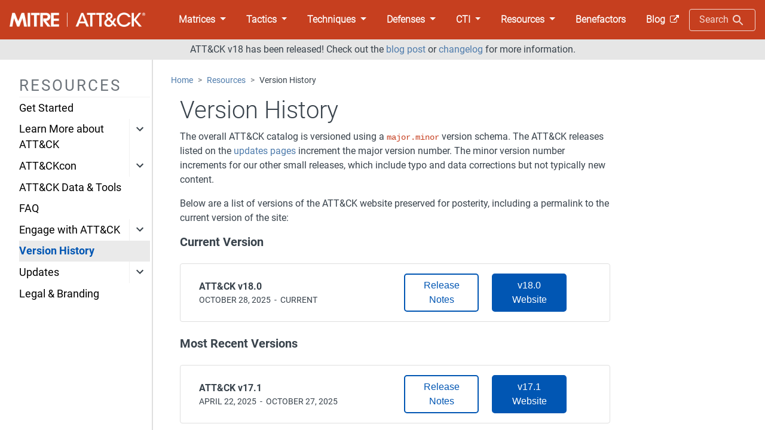

--- FILE ---
content_type: text/html; charset=utf-8
request_url: https://attack.mitre.org/resources/versions/
body_size: 4524
content:

<!DOCTYPE html>
<html lang='en'>

<head>
    <script src=https://cmp.osano.com/AzyhULTdPkqmy4aDN/83f786b4-d60d-4938-b70a-73afd166380a/osano.js></script>
    <style>
        .osano-cm-widget{display: none;}
    </style>
        <script async src="https://www.googletagmanager.com/gtag/js?id=UA-62667723-1"></script>
        <script>
            window.dataLayer = window.dataLayer || [];
            function gtag(){dataLayer.push(arguments);}
            gtag('js', new Date());
            gtag('config', 'UA-62667723-1');
        </script>
        <meta name="google-site-verification" content="2oJKLqNN62z6AOCb0A0IXGtbQuj-lev5YPAHFF_cbHQ"/>

        <meta charset='utf-8'>
        <meta name='viewport' content='width=device-width, initial-scale=1,shrink-to-fit=no'>
        <meta http-equiv="X-UA-Compatible" content="IE=edge">
        <link rel='shortcut icon' href='/theme/favicon.ico' type='image/x-icon'>
        <title>Version History | MITRE ATT&CK&reg;</title>
        <!-- USWDS CSS -->
        <!-- Bootstrap CSS -->
        <link rel='stylesheet' href='/theme/style/vendors/bootstrap.min.css' />
        <link rel='stylesheet' href='/theme/style/vendors/bootstrap-tourist.css' />
        <link rel='stylesheet' href='/theme/style/vendors/bootstrap-select.min.css' />
        <!-- Fontawesome CSS -->
        <link rel="stylesheet" href="/theme/style/vendors/fontawesome-6.5.1/css/fontawesome.min.css"/>
        <link rel="stylesheet" href="/theme/style/vendors/fontawesome-6.5.1/css/brands.min.css"/>
        <link rel="stylesheet" href="/theme/style/vendors/fontawesome-6.5.1/css/solid.min.css"/>
            <link rel="stylesheet" href="/theme/style-attack.css"/>

</head>

<body>

    <div class="container-fluid attack-website-wrapper d-flex flex-column h-100">
        <div class="row sticky-top flex-grow-0 flex-shrink-1">
            <!-- header elements -->
            <header class="col px-0">
                    <nav class='navbar navbar-expand-lg navbar-dark position-static'>
        <a class='navbar-brand' href='/'><img src="/theme/images/mitre_attack_logo.png" class="attack-logo"></a>
        <button class='navbar-toggler' type='button' data-toggle='collapse' data-target='#navbarCollapse'
                aria-controls='navbarCollapse' aria-expanded='false' aria-label='Toggle navigation'>
                <span class='navbar-toggler-icon'></span>
        </button>
        <div class='collapse navbar-collapse' id='navbarCollapse'>
            <ul class='nav nav-tabs ml-auto'>
                        <li class="nav-item dropdown">
                                
    <a class="nav-link dropdown-toggle" href="/matrices/" id="navbarDropdown" role="button"
    data-toggle="dropdown" aria-haspopup="true" aria-expanded="false">
        <b>Matrices</b>
    </a>
    <div class="dropdown-menu " aria-labelledby="navbarDropdown">
                <a class="dropdown-item" href="/matrices/enterprise/">Enterprise</a>
                <a class="dropdown-item" href="/matrices/mobile/">Mobile</a>
                <a class="dropdown-item" href="/matrices/ics/">ICS</a>
    </div>


                        </li>
                        <li class="nav-item dropdown">
                                
    <a class="nav-link dropdown-toggle" href="/tactics/" id="navbarDropdown" role="button"
    data-toggle="dropdown" aria-haspopup="true" aria-expanded="false">
        <b>Tactics</b>
    </a>
    <div class="dropdown-menu " aria-labelledby="navbarDropdown">
                <a class="dropdown-item" href="/tactics/enterprise/">Enterprise</a>
                <a class="dropdown-item" href="/tactics/mobile/">Mobile</a>
                <a class="dropdown-item" href="/tactics/ics/">ICS</a>
    </div>


                        </li>
                        <li class="nav-item dropdown">
                                
    <a class="nav-link dropdown-toggle" href="/techniques/" id="navbarDropdown" role="button"
    data-toggle="dropdown" aria-haspopup="true" aria-expanded="false">
        <b>Techniques</b>
    </a>
    <div class="dropdown-menu " aria-labelledby="navbarDropdown">
                <a class="dropdown-item" href="/techniques/enterprise/">Enterprise</a>
                <a class="dropdown-item" href="/techniques/mobile/">Mobile</a>
                <a class="dropdown-item" href="/techniques/ics/">ICS</a>
    </div>


                        </li>
                        <li class="nav-item dropdown">
                                
    <a class="nav-link dropdown-toggle" href="/mitigations" id="navbarDropdown" role="button"
    data-toggle="dropdown" aria-haspopup="true" aria-expanded="false">
        <b>Defenses</b>
    </a>
    <div class="dropdown-menu " aria-labelledby="navbarDropdown">
                
<div class="dropright dropdown">
<a class="dropdown-item dropdown-toggle" href="/mitigations/" id="navbarDropdown" role="button"
    data-toggle="dropdown" aria-haspopup="true" aria-expanded="false">
        <b>Mitigations</b>
    </a>
    <div class="dropdown-menu " aria-labelledby="navbarDropdown">
            <a class="dropdown-item" href="/mitigations/enterprise/">Enterprise</a>
            <a class="dropdown-item" href="/mitigations/mobile/">Mobile</a>
            <a class="dropdown-item" href="/mitigations/ics/">ICS</a>
    </div>
</div>

                <a class="dropdown-item" href="/assets">Assets</a>
                
<div class="dropright dropdown">
<a class="dropdown-item dropdown-toggle" href="/detectionstrategies/" id="navbarDropdown" role="button"
    data-toggle="dropdown" aria-haspopup="true" aria-expanded="false">
        <b>Detections</b>
    </a>
    <div class="dropdown-menu " aria-labelledby="navbarDropdown">
            <a class="dropdown-item" href="/detectionstrategies/">Detection Strategies</a>
            <a class="dropdown-item" href="/analytics/">Analytics</a>
            <a class="dropdown-item" href="/datacomponents">Data Components</a>
    </div>
</div>

    </div>


                        </li>
                        <li class="nav-item dropdown">
                                
    <a class="nav-link dropdown-toggle" href="/groups" id="navbarDropdown" role="button"
    data-toggle="dropdown" aria-haspopup="true" aria-expanded="false">
        <b>CTI</b>
    </a>
    <div class="dropdown-menu " aria-labelledby="navbarDropdown">
                <a class="dropdown-item" href="/groups">Groups</a>
                <a class="dropdown-item" href="/software">Software</a>
                <a class="dropdown-item" href="/campaigns">Campaigns</a>
    </div>


                        </li>
                        <li class="nav-item dropdown">
                                
    <a class="nav-link dropdown-toggle" href="/resources/" id="navbarDropdown" role="button"
    data-toggle="dropdown" aria-haspopup="true" aria-expanded="false">
        <b>Resources</b>
    </a>
    <div class="dropdown-menu " aria-labelledby="navbarDropdown">
                <a class="dropdown-item" href="/resources/">Get Started</a>
                <a class="dropdown-item" href="/resources/learn-more-about-attack/">Learn More about ATT&CK</a>
                <a class="dropdown-item" href="/resources/attackcon/">ATT&CKcon</a>
                <a class="dropdown-item" href="/resources/attack-data-and-tools/">ATT&CK Data & Tools</a>
                <a class="dropdown-item" href="/resources/faq/">FAQ</a>
                <a class="dropdown-item" href="/resources/engage-with-attack/contact/">Engage with ATT&CK</a>
                <a class="dropdown-item" href="/resources/versions/">Version History</a>
                <a class="dropdown-item" href="/resources/updates/">Updates</a>
                <a class="dropdown-item" href="/resources/legal-and-branding/">Legal & Branding</a>
    </div>


                        </li>
                        <li class="nav-item">
                            <a href="/resources/engage-with-attack/benefactors/"  class="nav-link" ><b>Benefactors</b></a>
                        </li>
                        <li class="nav-item">
                                <a href="https://medium.com/mitre-attack/" target="_blank" class="nav-link">
        <b>Blog</b>&nbsp;
        <img src="/theme/images/external-site.svg" alt="External site" class="external-icon" />
    </a>

                        </li>
                        <li class="nav-item">
                            <button id="search-button" class="btn search-button">Search <div id="search-icon" class="icon-button search-icon"></div></button>
                        </li>
            </ul>
        </div>
    </nav>

            </header>
        </div>
        <div class="row flex-grow-0 flex-shrink-1">
            <!-- banner elements -->
            <div class="col px-0">
                <!-- don't edit or remove the line below even though it's commented out, it gets parsed and replaced by the versioning feature -->
                <!-- !versions banner! -->
                    <div class="container-fluid banner-message">
                        ATT&CK v18 has been released! Check out the <a href='https://medium.com/mitre-attack/attack-v18-8f82d839ee9e'>blog post</a> or <a href='https://attack.mitre.org/resources/updates/'>changelog</a> for more information.

                    </div>
            </div>
        </div>
        <div class="row flex-grow-1 flex-shrink-0">
            <!-- main content elements -->
            <!--start-indexing-for-search-->

 
     
    <div class="sidebar nav sticky-top flex-column pr-0 pt-4 pb-3 pl-3" id="v-tab" role="tablist" aria-orientation="vertical">
        <div class="resizer" id="resizer"></div>
<div id="sidebars"></div>
    </div>

    
     
    <div class="tab-content col-xl-9 pt-4" id="v-tabContent">
        <div class="tab-pane fade show active" id="v-attckmatrix" role="tabpanel" aria-labelledby="v-attckmatrix-tab">


<ol class="breadcrumb">
    <li class="breadcrumb-item"><a href="/">Home</a></li>
    <li class="breadcrumb-item"><a href="/resources/">Resources</a></li>
    <li class="breadcrumb-item">Version History</li>
</ol>

<div class="container version-history pb-3">
    <div class="col-md-10">
        <h1>Version History</h1>
        <p>
            The overall ATT&CK catalog is versioned using a <code><span class="keyword">major.minor</span></code> version schema.
            The ATT&CK releases listed on the <a href="/resources/updates/">updates pages</a> increment the major version number.
            The minor version number increments for our other small releases, which include typo and data corrections but not typically new content.
        </p>
        <p>
            Below are a list of versions of the ATT&CK website preserved for posterity, including a permalink to the current version of the site:
        </p>

        <h5><strong>Current Version</strong></h5>
        <div class="card my-4 p-3 flex-row align-items-center">
            <div class="col order-first">
                <span><strong>ATT&amp;CK v18.0</strong></span>
                <p class="text-label card-data">
                    October 28, 2025&nbsp;&nbsp;-&nbsp;&nbsp;current
                </p>
            </div>
            <div class="col-md-6 button-group">
                <a class="button w-40" href="/resources/updates/updates-october-2025">
                    <button type="button" class="slide-button slide-button-secondary">
                        Release Notes
                    </button>
                </a>
                <a class="button w-40" href="/versions/v18">
                    <button type="button" class="slide-button">
                        v18.0 Website
                    </button>
                </a>
            </div>
        </div>

        <h5><strong>Most Recent Versions</strong></h5>
            <div class="card my-4 p-3 flex-row align-items-center">
                <div class="col order-first">
                    <span><strong>ATT&amp;CK v17.1</strong></span>
                    <p class="text-label card-data">
                        April 22, 2025&nbsp;&nbsp;-&nbsp;&nbsp;October 27, 2025
                    </p>
                </div>
                <div class="col-md-6 button-group">
                    <a class="button w-40" href="/resources/updates/updates-april-2025">
                        <button type="button" class="slide-button slide-button-secondary">
                            Release Notes
                        </button>
                    </a>
                    <a class="button w-40" href="/versions/v17">
                        <button type="button" class="slide-button">
                            v17.1 Website
                        </button>
                    </a>
                </div>
            </div>
            <div class="card my-4 p-3 flex-row align-items-center">
                <div class="col order-first">
                    <span><strong>ATT&amp;CK v16.1</strong></span>
                    <p class="text-label card-data">
                        October 31, 2024&nbsp;&nbsp;-&nbsp;&nbsp;April 21, 2025
                    </p>
                </div>
                <div class="col-md-6 button-group">
                    <a class="button w-40" href="/resources/updates/updates-october-2024">
                        <button type="button" class="slide-button slide-button-secondary">
                            Release Notes
                        </button>
                    </a>
                    <a class="button w-40" href="/versions/v16">
                        <button type="button" class="slide-button">
                            v16.1 Website
                        </button>
                    </a>
                </div>
            </div>
            <div class="card my-4 p-3 flex-row align-items-center">
                <div class="col order-first">
                    <span><strong>ATT&amp;CK v15.1</strong></span>
                    <p class="text-label card-data">
                        April 23, 2024&nbsp;&nbsp;-&nbsp;&nbsp;October 30, 2024
                    </p>
                </div>
                <div class="col-md-6 button-group">
                    <a class="button w-40" href="/resources/updates/updates-april-2024">
                        <button type="button" class="slide-button slide-button-secondary">
                            Release Notes
                        </button>
                    </a>
                    <a class="button w-40" href="/versions/v15">
                        <button type="button" class="slide-button">
                            v15.1 Website
                        </button>
                    </a>
                </div>
            </div>

        <div class="card-block pb-3">
            <div class="card">
                <div class="card-header collapsed" id="older-versions-accordion"  data-toggle="collapse" data-target="#older-versions-body" aria-expanded="false" aria-controls="older-versions-body">
                    <h5 class="mb-0"><strong>Older Versions</strong></h5>
                </div>
                <div id="older-versions-body" class="collapse" aria-labelledby="holder-versions-accordion">
                    <div class="card-body">
                        <div class="container">
                            <div class="row py-2 align-items-center">
                                <div class="col">
                                    <span><strong>ATT&amp;CK v14.1</strong></span>
                                </div>
                                <div class="col-5">
                                    <p class="text-label card-data">
                                        October 31, 2023&nbsp;&nbsp;-&nbsp;&nbsp;April 22, 2024
                                    </p>
                                </div>
                                <div class="col">
                                    <a href="/resources/updates/updates-october-2023">Release Notes</a>
                                </div>
                                <div class="col">
                                    <a href="/versions/v14">v14.1 Website</a>
                                </div>
                            </div>
                            <div class="row py-2 align-items-center">
                                <div class="col">
                                    <span><strong>ATT&amp;CK v13.1</strong></span>
                                </div>
                                <div class="col-5">
                                    <p class="text-label card-data">
                                        April 25, 2023&nbsp;&nbsp;-&nbsp;&nbsp;October 30, 2023
                                    </p>
                                </div>
                                <div class="col">
                                    <a href="/resources/updates/updates-april-2023">Release Notes</a>
                                </div>
                                <div class="col">
                                    <a href="/versions/v13">v13.1 Website</a>
                                </div>
                            </div>
                            <div class="row py-2 align-items-center">
                                <div class="col">
                                    <span><strong>ATT&amp;CK v12.1</strong></span>
                                </div>
                                <div class="col-5">
                                    <p class="text-label card-data">
                                        October 25, 2022&nbsp;&nbsp;-&nbsp;&nbsp;April 24, 2023
                                    </p>
                                </div>
                                <div class="col">
                                    <a href="/resources/updates/updates-october-2022">Release Notes</a>
                                </div>
                                <div class="col">
                                    <a href="/versions/v12">v12.1 Website</a>
                                </div>
                            </div>
                            <div class="row py-2 align-items-center">
                                <div class="col">
                                    <span><strong>ATT&amp;CK v11.3</strong></span>
                                </div>
                                <div class="col-5">
                                    <p class="text-label card-data">
                                        April 25, 2022&nbsp;&nbsp;-&nbsp;&nbsp;October 24, 2022
                                    </p>
                                </div>
                                <div class="col">
                                    <a href="/resources/updates/updates-april-2022">Release Notes</a>
                                </div>
                                <div class="col">
                                    <a href="/versions/v11">v11.3 Website</a>
                                </div>
                            </div>
                            <div class="row py-2 align-items-center">
                                <div class="col">
                                    <span><strong>ATT&amp;CK v10.1</strong></span>
                                </div>
                                <div class="col-5">
                                    <p class="text-label card-data">
                                        October 21, 2021&nbsp;&nbsp;-&nbsp;&nbsp;April 24, 2022
                                    </p>
                                </div>
                                <div class="col">
                                    <a href="/resources/updates/updates-october-2021">Release Notes</a>
                                </div>
                                <div class="col">
                                    <a href="/versions/v10">v10.1 Website</a>
                                </div>
                            </div>
                            <div class="row py-2 align-items-center">
                                <div class="col">
                                    <span><strong>ATT&amp;CK v9.0</strong></span>
                                </div>
                                <div class="col-5">
                                    <p class="text-label card-data">
                                        April 29, 2021&nbsp;&nbsp;-&nbsp;&nbsp;October 20, 2021
                                    </p>
                                </div>
                                <div class="col">
                                    <a href="/resources/updates/updates-april-2021">Release Notes</a>
                                </div>
                                <div class="col">
                                    <a href="/versions/v9">v9.0 Website</a>
                                </div>
                            </div>
                            <div class="row py-2 align-items-center">
                                <div class="col">
                                    <span><strong>ATT&amp;CK v8.2</strong></span>
                                </div>
                                <div class="col-5">
                                    <p class="text-label card-data">
                                        October 27, 2020&nbsp;&nbsp;-&nbsp;&nbsp;April 28, 2021
                                    </p>
                                </div>
                                <div class="col">
                                    <a href="/resources/updates/updates-october-2020">Release Notes</a>
                                </div>
                                <div class="col">
                                    <a href="/versions/v8">v8.2 Website</a>
                                </div>
                            </div>
                            <div class="row py-2 align-items-center">
                                <div class="col">
                                    <span><strong>ATT&amp;CK v7.2</strong></span>
                                </div>
                                <div class="col-5">
                                    <p class="text-label card-data">
                                        July 8, 2020&nbsp;&nbsp;-&nbsp;&nbsp;October 26, 2020
                                    </p>
                                </div>
                                <div class="col">
                                    <a href="/resources/updates/updates-july-2020">Release Notes</a>
                                </div>
                                <div class="col">
                                    <a href="/versions/v7">v7.2 Website</a>
                                </div>
                            </div>
                            <div class="row py-2 align-items-center">
                                <div class="col">
                                    <span><strong>ATT&amp;CK v6.3</strong></span>
                                </div>
                                <div class="col-5">
                                    <p class="text-label card-data">
                                        October 24, 2019&nbsp;&nbsp;-&nbsp;&nbsp;March 30, 2020
                                    </p>
                                </div>
                                <div class="col">
                                    <a href="/resources/updates/updates-october-2019">Release Notes</a>
                                </div>
                                <div class="col">
                                    <a href="/versions/v6">v6.3 Website</a>
                                </div>
                            </div>
                            <div class="row py-2 align-items-center">
                                <div class="col">
                                    <span><strong>ATT&amp;CK v5.2</strong></span>
                                </div>
                                <div class="col-5">
                                    <p class="text-label card-data">
                                        July 31, 2019&nbsp;&nbsp;-&nbsp;&nbsp;October 23, 2019
                                    </p>
                                </div>
                                <div class="col">
                                    <a href="/resources/updates/updates-july-2019">Release Notes</a>
                                </div>
                                <div class="col">
                                    <a href="/versions/v5">v5.2 Website</a>
                                </div>
                            </div>
                            <div class="row py-2 align-items-center">
                                <div class="col">
                                    <span><strong>ATT&amp;CK v4.0</strong></span>
                                </div>
                                <div class="col-5">
                                    <p class="text-label card-data">
                                        April 30, 2019&nbsp;&nbsp;-&nbsp;&nbsp;July 30, 2019
                                    </p>
                                </div>
                                <div class="col">
                                    <a href="/resources/updates/updates-april-2019">Release Notes</a>
                                </div>
                                <div class="col">
                                    <a href="/versions/v4">v4.0 Website</a>
                                </div>
                            </div>
                            <div class="row py-2 align-items-center">
                                <div class="col">
                                    <span><strong>ATT&amp;CK v3.0</strong></span>
                                </div>
                                <div class="col-5">
                                    <p class="text-label card-data">
                                        October 23, 2018&nbsp;&nbsp;-&nbsp;&nbsp;April 29, 2019
                                    </p>
                                </div>
                                <div class="col">
                                    <a href="/resources/updates/updates-october-2018">Release Notes</a>
                                </div>
                                <div class="col">
                                    <a href="/versions/v3">v3.0 Website</a>
                                </div>
                            </div>
                            <div class="row py-2 align-items-center">
                                <div class="col">
                                    <span><strong>ATT&amp;CK v2.0</strong></span>
                                </div>
                                <div class="col-5">
                                    <p class="text-label card-data">
                                        April 13, 2018&nbsp;&nbsp;-&nbsp;&nbsp;October 22, 2018
                                    </p>
                                </div>
                                <div class="col">
                                    <a href="/resources/updates/updates-april-2018">Release Notes</a>
                                </div>
                                <div class="col">
                                    <span>No Website</span>
                                </div>
                            </div>
                            <div class="row py-2 align-items-center">
                                <div class="col">
                                    <span><strong>ATT&amp;CK v1.0</strong></span>
                                </div>
                                <div class="col-5">
                                    <p class="text-label card-data">
                                        January 16, 2018&nbsp;&nbsp;-&nbsp;&nbsp;April 12, 2018
                                    </p>
                                </div>
                                <div class="col">
                                    <a href="/resources/updates/updates-january-2018">Release Notes</a>
                                </div>
                                <div class="col">
                                    <span>No Website</span>
                                </div>
                            </div>
                        </div>
                    </div>
                </div>
            </div>
        </div>
    </div>
</div>
    
        </div>
    </div>

            <!--stop-indexing-for-search-->
            <!-- search overlay for entire page -- not displayed inline -->
            <div class="overlay search" id="search-overlay" style="display: none;">
    <div class="overlay-inner">
        <!-- text input for searching -->
        <div class="search-header">
            <div class="search-input">
                <input type="text" id="search-input" placeholder="search">
            </div>
            <div class="search-icons">
                <div class="search-parsing-icon spinner-border" style="display: none" id="search-parsing-icon"></div>
                <div class="close-search-icon" id="close-search-icon">&times;</div>
            </div>
        </div>
        <!-- results and controls for loading more results -->
        <div id="search-body" class="search-body">
            <div class="results" id="search-results">
                <!-- content will be appended here on search -->
            </div>
            <div id="load-more-results" class="load-more-results">
                <button class="btn btn-default" id="load-more-results-button">load more results</button>
            </div>
        </div>
    </div>
</div>

        </div>
        <div class="row flex-grow-0 flex-shrink-1">
            <!-- footer elements -->
            <footer class="col footer">
                <div class="container-fluid">
                    <div class="row row-footer">
                        <div class="col-2 col-sm-2 col-md-2">
                            <div class="footer-center-responsive my-auto">
                                <a href="https://www.mitre.org" target="_blank" rel="noopener" aria-label="MITRE">
                                    <img src="/theme/images/mitrelogowhiteontrans.gif" class="mitre-logo-wtrans">
                                </a>
                            </div>
                        </div>
                        <div class="col-2 col-sm-2 footer-responsive-break"></div>
                        <div class="footer-link-group">
                            <div class="row row-footer">
                                <div class="px-3 col-footer">
                                    <u class="footer-link"><a href="/resources/engage-with-attack/contact" class="footer-link">Contact Us</a></u>
                                </div>
                                <div class="px-3 col-footer">
                                    <u class="footer-link"><a href="/resources/legal-and-branding/terms-of-use" class="footer-link">Terms of Use</a></u>
                                </div>
                                    <div class="px-3 col-footer">
                                        <u class="footer-link"><a href="/resources/legal-and-branding/privacy" class="footer-link">Privacy Policy</a></u>
                                    </div>
                                <div class="px-3 col-footer">
                                    <u class="footer-link"><a href="/resources/changelog.html" class="footer-link" data-toggle="tooltip" data-placement="top" data-html="true" title="ATT&amp;CK content v18.0&#013;Website  v4.4.0">Website Changelog</a></u>
                                </div>
                                <div class="px-3">
                                    <u class="footer-link"><a href="/resources/legal-and-branding/privacy/#" class="footer-link" onclick="Osano.cm.showDrawer('osano-cm-dom-info-dialog-open')">Cookie Preferences</a></u>
                                </div>
                            </div>
                            <div class="row">
                                <small class="px-3">
                                    &copy;&nbsp;2015&nbsp;-&nbsp;2025, The MITRE Corporation. MITRE ATT&CK and ATT&CK are registered trademarks of The MITRE Corporation.
                                </small>
                            </div>
                        </div>
                        <div class="w-100 p-2 footer-responsive-break"></div>
                            <div class="col pr-4">
                                <div class="footer-float-right-responsive-brand">
                                    <div class="row row-footer row-footer-icon">
                                        <div class="mb-1">
                                            <a href="https://x.com/MITREattack" class="btn btn-footer">
                                                <i class="fa-brands fa-x-twitter fa-lg"></i>
                                            </a>
                                            <a href="https://github.com/mitre-attack" class="btn btn-footer">
                                                <i class="fa-brands fa-github fa-lg"></i>
                                            </a>
                                        </div>
                                    </div>
                                </div>
                            </div>
                        </div>
                    </div>
                </div>
            </footer>
        </div>
    </div>


<!--stopindex-->

</div>
    <!--SCRIPTS-->
    <script src="/theme/scripts/jquery-3.5.1.min.js"></script>
    <script src="/theme/scripts/popper.min.js"></script>
    <script src="/theme/scripts/bootstrap-select.min.js"></script>
    <script src="/theme/scripts/bootstrap.bundle.min.js"></script>
    <script src="/theme/scripts/site.js"></script>
    <script src="/theme/scripts/settings.js"></script>
    <script src="/theme/scripts/search_bundle.js"></script>

<!--SCRIPTS-->
<script src="/theme/scripts/resizer.js"></script>

<script src="/theme/scripts/sidebar-load-all.js"></script>
</body>
</html>

--- FILE ---
content_type: text/html; charset=utf-8
request_url: https://attack.mitre.org/resources/sidebar-resources
body_size: 1040
content:
    <div id="v-tab" role="tablist" aria-orientation="vertical" class="h-100">
        <div class="sidenav-wrapper">
  <div class="heading" data-toggle="collapse" data-target="#sidebar-collapse" id="v-home-tab" aria-expanded="true" aria-controls="#sidebar-collapse" aria-selected="false">RESOURCES
    <i class="fa-solid fa-fw fa-chevron-down"></i>
    <i class="fa-solid fa-fw fa-chevron-up"></i>
  </div>
  <br class="br-mobile">
  <div class="sidenav-list collapse show" id="sidebar-collapse" aria-labelledby="v-home-tab">
<div class="sidenav">
    <div class="sidenav-head  " id="get-started-get-started">
      <a href="/resources/">
        Get Started
      </a>
    </div>
</div>

<div class="sidenav">
  <div class="sidenav-head  " id="learn-more-about-attack">
      <a href="/resources/learn-more-about-attack/">
        Learn More about ATT&CK
      </a>
    <div class="expand-button collapsed" id="learn-more-about-attack-header" data-toggle="collapse" data-target="#learn-more-about-attack-body" aria-expanded="false" aria-controls="#learn-more-about-attack-body"></div>
  </div>
  <div class="sidenav-body collapse" id="learn-more-about-attack-body" aria-labelledby="learn-more-about-attack-header">
        <div class="sidenav">
    <div class="sidenav-head  " id="learn-more-about-attack-presentation-archive">
      <a href="/resources/learn-more-about-attack/presentation-archive/">
        Presentation Archive
      </a>
    </div>
</div>

        <div class="sidenav">
  <div class="sidenav-head  " id="learn-more-about-attack-training">
      <a href="/resources/learn-more-about-attack/training/">
        Trainings
      </a>
    <div class="expand-button collapsed" id="learn-more-about-attack-training-header" data-toggle="collapse" data-target="#learn-more-about-attack-training-body" aria-expanded="false" aria-controls="#learn-more-about-attack-training-body"></div>
  </div>
  <div class="sidenav-body collapse" id="learn-more-about-attack-training-body" aria-labelledby="learn-more-about-attack-training-header">
        <div class="sidenav">
    <div class="sidenav-head  " id="learn-more-about-attack-training-cti">
      <a href="/resources/learn-more-about-attack/training/cti/">
        CTI
      </a>
    </div>
</div>

        <div class="sidenav">
    <div class="sidenav-head  " id="learn-more-about-attack-training-purple_teaming_fundamentals">
      <a href="/resources/learn-more-about-attack/training/purple-teaming-fundamentals/">
        Purple Teaming Fundamentals
      </a>
    </div>
</div>

        <div class="sidenav">
    <div class="sidenav-head  " id="learn-more-about-attack-training-attack_fundamentals">
      <a href="/resources/learn-more-about-attack/training/attack-fundamentals/">
        ATT&CK Fundamentals
      </a>
    </div>
</div>

        <div class="sidenav">
    <div class="sidenav-head  " id="learn-more-about-attack-training-adversary_emulation">
      <a href="/resources/learn-more-about-attack/training/adversary-emulation/">
        Adversary Emulation
      </a>
    </div>
</div>

        <div class="sidenav">
    <div class="sidenav-head  " id="learn-more-about-attack-training-access_tokens">
      <a href="/resources/learn-more-about-attack/training/access-tokens/">
        Access Tokens Technical Primer
      </a>
    </div>
</div>

        <div class="sidenav">
    <div class="sidenav-head  " id="learn-more-about-attack-training-soc_assessments">
      <a href="/resources/learn-more-about-attack/training/soc-assessments/">
        SOC Assessments
      </a>
    </div>
</div>

        <div class="sidenav">
    <div class="sidenav-head  " id="learn-more-about-attack-training-threat_hunting">
      <a href="/resources/learn-more-about-attack/training/threat-hunting/">
        Threat Hunting
      </a>
    </div>
</div>

        <div class="sidenav">
    <div class="sidenav-head  " id="learn-more-about-attack-training-detection_engineering">
      <a href="/resources/learn-more-about-attack/training/detection-engineering/">
        Detection Engineering
      </a>
    </div>
</div>

  </div>
</div>

  </div>
</div>

<div class="sidenav">
  <div class="sidenav-head  " id="attackcon">
      <a href="/resources/attackcon/">
        ATT&CKcon
      </a>
    <div class="expand-button collapsed" id="attackcon-header" data-toggle="collapse" data-target="#attackcon-body" aria-expanded="false" aria-controls="#attackcon-body"></div>
  </div>
  <div class="sidenav-body collapse" id="attackcon-body" aria-labelledby="attackcon-header">
        <div class="sidenav">
    <div class="sidenav-head  " id="attackcon-">
      <a href="/resources/attackcon/october-2025/">
        ATT&CKcon 6.0
      </a>
    </div>
</div>

        <div class="sidenav">
    <div class="sidenav-head  " id="attackcon-">
      <a href="/resources/attackcon/october-2024/">
        ATT&CKcon 5.0
      </a>
    </div>
</div>

        <div class="sidenav">
    <div class="sidenav-head  " id="attackcon-">
      <a href="/resources/attackcon/october-2023/">
        ATT&CKcon 4.0
      </a>
    </div>
</div>

        <div class="sidenav">
    <div class="sidenav-head  " id="attackcon-">
      <a href="/resources/attackcon/march-2022/">
        ATT&CKcon 3.0
      </a>
    </div>
</div>

        <div class="sidenav">
    <div class="sidenav-head  " id="attackcon-">
      <a href="/resources/attackcon/october-2020/">
        ATT&CKcon Power Hour
      </a>
    </div>
</div>

        <div class="sidenav">
    <div class="sidenav-head  " id="attackcon-">
      <a href="/resources/attackcon/october-2019/">
        ATT&CKcon 2.0
      </a>
    </div>
</div>

        <div class="sidenav">
    <div class="sidenav-head  " id="attackcon-">
      <a href="/resources/attackcon/october-2018/">
        ATT&CKcon 2018
      </a>
    </div>
</div>

  </div>
</div>

<div class="sidenav">
    <div class="sidenav-head  " id="attack-data-and-tools-attack-data-and-tools">
      <a href="/resources/attack-data-and-tools/">
        ATT&CK Data & Tools
      </a>
    </div>
</div>

<div class="sidenav">
    <div class="sidenav-head  " id="faq-faq">
      <a href="/resources/faq/">
        FAQ
      </a>
    </div>
</div>

<div class="sidenav">
  <div class="sidenav-head  " id="engage-with-attack">
      <a href="/resources/engage-with-attack/contact/">
        Engage with ATT&CK
      </a>
    <div class="expand-button collapsed" id="engage-with-attack-header" data-toggle="collapse" data-target="#engage-with-attack-body" aria-expanded="false" aria-controls="#engage-with-attack-body"></div>
  </div>
  <div class="sidenav-body collapse" id="engage-with-attack-body" aria-labelledby="engage-with-attack-header">
        <div class="sidenav">
    <div class="sidenav-head  " id="engage-with-attack-contact">
      <a href="/resources/engage-with-attack/contact/">
        Stay Informed
      </a>
    </div>
</div>

        <div class="sidenav">
    <div class="sidenav-head  " id="engage-with-attack-contribute">
      <a href="/resources/engage-with-attack/contribute/">
        Contribute
      </a>
    </div>
</div>

        <div class="sidenav">
    <div class="sidenav-head  " id="engage-with-attack-benefactors">
      <a href="/resources/engage-with-attack/benefactors/">
        Benefactors
      </a>
    </div>
</div>

  </div>
</div>

<div class="sidenav">
    <div class="sidenav-head  " id="versions-versions">
      <a href="/resources/versions/">
        Version History
      </a>
    </div>
</div>

<div class="sidenav">
  <div class="sidenav-head  " id="updates">
      <a href="/resources/updates/">
        Updates
      </a>
    <div class="expand-button collapsed" id="updates-header" data-toggle="collapse" data-target="#updates-body" aria-expanded="false" aria-controls="#updates-body"></div>
  </div>
  <div class="sidenav-body collapse" id="updates-body" aria-labelledby="updates-header">
        <div class="sidenav">
    <div class="sidenav-head  " id="updates-">
      <a href="/resources/updates/updates-october-2025/">
        October 2025
      </a>
    </div>
</div>

        <div class="sidenav">
    <div class="sidenav-head  " id="updates-">
      <a href="/resources/updates/updates-april-2025/">
        April 2025
      </a>
    </div>
</div>

        <div class="sidenav">
    <div class="sidenav-head  " id="updates-">
      <a href="/resources/updates/updates-october-2024/">
        October 2024
      </a>
    </div>
</div>

        <div class="sidenav">
    <div class="sidenav-head  " id="updates-">
      <a href="/resources/updates/updates-april-2024/">
        April 2024
      </a>
    </div>
</div>

        <div class="sidenav">
    <div class="sidenav-head  " id="updates-">
      <a href="/resources/updates/updates-october-2023/">
        October 2023
      </a>
    </div>
</div>

        <div class="sidenav">
    <div class="sidenav-head  " id="updates-">
      <a href="/resources/updates/updates-april-2023/">
        April 2023
      </a>
    </div>
</div>

        <div class="sidenav">
    <div class="sidenav-head  " id="updates-">
      <a href="/resources/updates/updates-october-2022/">
        October 2022
      </a>
    </div>
</div>

        <div class="sidenav">
    <div class="sidenav-head  " id="updates-">
      <a href="/resources/updates/updates-april-2022/">
        April 2022
      </a>
    </div>
</div>

        <div class="sidenav">
    <div class="sidenav-head  " id="updates-">
      <a href="/resources/updates/updates-october-2021/">
        October 2021
      </a>
    </div>
</div>

        <div class="sidenav">
    <div class="sidenav-head  " id="updates-">
      <a href="/resources/updates/updates-april-2021/">
        April 2021
      </a>
    </div>
</div>

        <div class="sidenav">
    <div class="sidenav-head  " id="updates-">
      <a href="/resources/updates/updates-october-2020/">
        October 2020
      </a>
    </div>
</div>

        <div class="sidenav">
    <div class="sidenav-head  " id="updates-">
      <a href="/resources/updates/updates-july-2020/">
        July 2020
      </a>
    </div>
</div>

        <div class="sidenav">
    <div class="sidenav-head  " id="updates-">
      <a href="/resources/updates/updates-march-2020/">
        March 2020
      </a>
    </div>
</div>

        <div class="sidenav">
    <div class="sidenav-head  " id="updates-">
      <a href="/resources/updates/updates-october-2019/">
        October 2019
      </a>
    </div>
</div>

        <div class="sidenav">
    <div class="sidenav-head  " id="updates-">
      <a href="/resources/updates/updates-july-2019/">
        July 2019
      </a>
    </div>
</div>

        <div class="sidenav">
    <div class="sidenav-head  " id="updates-">
      <a href="/resources/updates/updates-april-2019/">
        April 2019
      </a>
    </div>
</div>

        <div class="sidenav">
    <div class="sidenav-head  " id="updates-">
      <a href="/resources/updates/updates-october-2018/">
        October 2018
      </a>
    </div>
</div>

        <div class="sidenav">
    <div class="sidenav-head  " id="updates-">
      <a href="/resources/updates/updates-april-2018/">
        April 2018
      </a>
    </div>
</div>

        <div class="sidenav">
    <div class="sidenav-head  " id="updates-">
      <a href="/resources/updates/updates-january-2018/">
        January 2018
      </a>
    </div>
</div>

        <div class="sidenav">
    <div class="sidenav-head  " id="updates-">
      <a href="/resources/updates/updates-july-2017/">
        July 2017
      </a>
    </div>
</div>

        <div class="sidenav">
    <div class="sidenav-head  " id="updates-">
      <a href="/resources/updates/updates-april-2017/">
        April 2017
      </a>
    </div>
</div>

        <div class="sidenav">
    <div class="sidenav-head  " id="updates-">
      <a href="/resources/updates/updates-january-2017/">
        January 2017
      </a>
    </div>
</div>

        <div class="sidenav">
    <div class="sidenav-head  " id="updates-">
      <a href="/resources/updates/updates-july-2016/">
        July 2016
      </a>
    </div>
</div>

  </div>
</div>

<div class="sidenav">
    <div class="sidenav-head  " id="brand-brand">
      <a href="/resources/legal-and-branding/">
        Legal & Branding
      </a>
    </div>
</div>

  </div>
</div>

    </div>
<!--SCRIPTS-->
<script src="/theme/scripts/navigation.js"></script>


--- FILE ---
content_type: text/css; charset=utf-8
request_url: https://attack.mitre.org/theme/style/vendors/bootstrap-tourist.css
body_size: 188
content:
/* ========================================================================
 * Bootstrap Tourist
 * Copyright FFS 2019
 * @ IGreatlyDislikeJavascript on Github
 *
 * z indexes:
 *				1110 - backdrop (black bg)
 *				1111 - highlight & tour element ()set by js)
 *				1112 - prevent
 *				1113 - popover
 */

 .tour-backdrop {
    top: 0;
    bottom: 0;
    left: 0;
    right: 0;
    /*position: fixed;*/
    position: absolute;
    box-sizing: content-box;
    z-index: 1110;
    background-color: #000;
    opacity: 0.8;
    -ms-filter: "alpha(opacity=90)";
    filter: alpha(opacity=90);
  }
  
  .tour-backdrop-animation {
    -webkit-transition: all .3s ease-out;
    -moz-transition: all .3s ease-out;
    -ms-transition: all .3s ease-out;
    -o-transition: all .3s ease-out;
    transition: all .3s ease-out;
  }
  
  .tour-prevent {
    position: absolute;
    z-index: 1112;
    opacity: 0.20;
    filter: alpha(opacity=20);
  }
  
  .tour-highlight {
    box-sizing: content-box;
    position: absolute;
    z-index: 1110;
    background-color: #FFF;
    background-color: rgba(255,255,255,.9);
  }
  
  .tour-highlight-animation {
    -webkit-transition: all .3s ease-out;
    -moz-transition: all .3s ease-out;
    -ms-transition: all .3s ease-out;
    -o-transition: all .3s ease-out;
    transition: all .3s ease-out;
  }
  
  .tour-highlight-element {
    position: relative;
    z-index: 1111 !important;
  }
  
  .popover[class*="tour-"] {
    z-index: 1113;
  }
  
  .popover[class*="tour-"] .popover-navigation {
      padding: 9px 14px;
      overflow: hidden;
  }
  
  .popover[class*="tour-"] .popover-navigation *[data-role="end"] {
      float: right;
  }
  
  .popover[class*="tour-"] .popover-navigation *[data-role="prev"],
  .popover[class*="tour-"] .popover-navigation *[data-role="next"],
  .popover[class*="tour-"] .popover-navigation *[data-role="end"] {
      cursor: pointer;
  }
  
  .popover[class*="tour-"] .popover-navigation *[data-role="prev"].disabled,
  .popover[class*="tour-"] .popover-navigation *[data-role="next"].disabled,
  .popover[class*="tour-"] .popover-navigation *[data-role="end"].disabled {
      cursor: default;
  }
  
  .popover[class*="tour-"].orphan {
      position: fixed;
      margin-top: 0;
  }
  
  .popover[class*="tour-"].orphan .arrow {
      display: none;
  }
  
  .tour-behind {
      z-index: -1;
  }
  
  .tour-zindexFix {
      z-index: 1029;
  }

--- FILE ---
content_type: text/css; charset=utf-8
request_url: https://attack.mitre.org/theme/style-attack.css
body_size: 8923
content:
/* COLORS */
/* FONTS */
@font-face {
  font-family: "Roboto-Thin";
  font-style: normal;
  font-weight: 100;
  src: url("fonts/Roboto/Roboto-Thin.ttf");
}
@font-face {
  font-family: "Roboto-Light";
  font-style: normal;
  font-weight: 300;
  src: url("fonts/Roboto/Roboto-Light.ttf");
}
@font-face {
  font-family: "Roboto-Regular";
  font-style: normal;
  font-weight: 400;
  src: url("fonts/Roboto/Roboto-Regular.ttf");
}
@font-face {
  font-family: "Roboto-Medium";
  font-style: normal;
  font-weight: 500;
  src: url("fonts/Roboto/Roboto-Medium.ttf");
}
@font-face {
  font-family: "Roboto-Bold";
  font-style: normal;
  font-weight: 700;
  src: url("fonts/Roboto/Roboto-Bold.ttf");
}
@font-face {
  font-family: "Roboto-Black";
  font-style: normal;
  font-weight: 900;
  src: url("fonts/Roboto/Roboto-Black.ttf");
}
.deemphasis {
  color: rgb(106.5, 114, 120.75);
}

.matrix-header {
  background-color: gray;
  color: white;
}

.table-alternate,
.blog-post table,
.changelog table, .bg-alternate {
  background-color: rgb(242.25, 242.25, 242.25) !important;
}

.text-label {
  text-transform: uppercase;
  font-size: 14px;
}

.text-label-small {
  font-size: 12px;
  color: #303435;
  margin-top: -10px;
}

/* General styling */
html {
  height: 100%;
}

body {
  height: 100%;
  background: white;
  color: #39434c;
  font-family: "Roboto-Regular", sans-serif;
  display: flex;
  flex-direction: column;
}

@media screen and (-ms-high-contrast: active), (-ms-high-contrast: none) {
  body {
    height: auto;
  }
}
.attack-website-wrapper {
  max-height: 100vh;
  overflow-y: auto;
}

h1,
h2,
h3,
h4,
h5 {
  font-family: "Roboto-Light", sans-serif;
}

strong {
  font-family: "Roboto-Bold", sans-serif;
}

.jumbotron {
  padding: 0;
  background: white;
  color: #39434c;
}
.jumbotron code {
  color: rgb(28.5, 33.5, 38);
  background-color: rgb(229.5, 229.5, 229.5);
  border-radius: 3px;
  font-family: courier, monospace;
  padding: 0 3px;
}

a {
  color: #4f7cac;
}
a .anchor::before {
  content: "";
  display: block;
  margin-top: -5rem;
  position: absolute;
}

.marker-none {
  list-style-type: none;
}

.overflow-x-auto {
  overflow-x: auto;
}

.fs-s {
  font-size: small;
}

.capec-card {
  background: rgb(128, 0, 0);
}
.capec-card img {
  margin: 0.5rem;
  max-width: 10rem;
  max-height: 3.4375rem;
  margin-left: auto;
  margin-right: auto;
  display: block;
}

.maec-card {
  background: #212121;
}
.maec-card img {
  margin: 0.5rem;
  max-width: 9.125rem;
  margin-left: auto;
  margin-right: auto;
  display: block;
}

.default-img-size {
  width: 100%;
  max-width: 62.5rem;
}

.mitre-logo-wtrans {
  width: 9rem;
  height: 4.125rem;
}

.quick-links {
  width: 100%;
  text-align: center;
  table-layout: fixed;
}
.quick-links td {
  padding: 0.3125rem 0;
}
.quick-links tr + tr {
  border-top: 1px solid rgb(223.125, 223.125, 223.125);
}

.row-main-page {
  display: flex;
  flex-wrap: wrap;
  margin-right: -15px;
  margin-left: -15px;
}

@media screen and (width <= 47.9875rem) {
  .row-main-page {
    display: inline;
  }
}
.p-line p {
  border-top: 0.0625rem solid #1c2226;
}

.btn-default {
  background: white;
  border-color: rgb(106.5, 114, 120.75);
  color: #39434c;
}
.btn-default:hover {
  color: rgb(28.5, 33.5, 38);
}

.website-button, .slide-button-secondary, .slide-button {
  font-size: 16px;
  border-radius: 5px;
  cursor: pointer;
  position: relative;
  overflow: hidden;
  font-family: Arial;
  display: inline-flex;
  align-items: center;
  border-style: solid;
}

.slide-icon-button {
  border-style: none;
  background: none;
}

.slide-button {
  border-color: #0156b3;
  color: #fff;
  background: #0156b3;
  padding: 6px 16px;
}
a .slide-button {
  text-decoration: none !important;
}

.slide-button-secondary {
  color: #0156b3;
  background: #fff;
  border-color: #0156b3;
  padding: 6px 16px;
}
a .slide-button-secondary {
  text-decoration: none !important;
}

.slide-button-text {
  position: relative;
}

.slide-button-icon {
  position: relative;
  padding-left: 8px;
}

.slide-button:hover {
  background: #062f4f;
  border-color: #062f4f;
}

.slide-button-secondary:hover {
  background: #eaeaea;
  border-color: #062f4f;
  color: #062f4f;
}

.dropdown {
  position: relative;
  display: inline-block;
}

.dropdown-content {
  display: none;
  position: absolute;
  background-color: white;
  min-width: 160px;
  box-shadow: 0 8px 16px 0 rgba(0, 0, 0, 0.2);
}

.dropdown:hover .dropdown-content {
  display: block;
}

.btn-navy:hover, .btn-navy {
  color: white;
  border-color: 0.0625rem solid #062f4f;
}

.btn-navy {
  background-color: #062f4f;
  color: white;
}
.btn-navy:hover {
  background-color: rgb(7.5, 58.75, 98.75);
  background-image: none;
}

.markdown-body h1:not(:first-child) {
  padding-top: 2rem;
}
.markdown-body h1 {
  padding-bottom: 0.8rem;
  font-size: 1.8rem;
}
.markdown-body h2 {
  font-size: 1.3rem;
}
.markdown-body h3 {
  font-size: 1.1rem;
}

/* **** */
/* Table styling */
.table,
.blog-post table,
.changelog table {
  empty-cells: hide;
}
.table td,
.blog-post table td,
.changelog table td {
  padding: 0.75rem;
  vertical-align: top;
}
.table td p:last-child,
.blog-post table td p:last-child,
.changelog table td p:last-child {
  margin-bottom: 0;
}
.table th,
.blog-post table th,
.changelog table th {
  padding: 0.6rem;
  vertical-align: top;
  font-size: 0.9rem;
}
.table .active,
.blog-post table .active,
.changelog table .active {
  color: #c63f1f;
}

.blog-post table {
  margin-bottom: 1.5rem;
}

.table-alternate tbody,
.blog-post table tbody,
.changelog table tbody {
  background: white;
  color: #39434c;
}

.table-techniques thead tr {
  background: #f2f2f2;
  border-bottom: 2px solid #dee2e6;
}
.table-techniques table {
  border-collapse: collapse;
}
.table-techniques td {
  vertical-align: top;
  padding: 10px;
  border: 1px solid #dfdfdf;
}
.table-techniques tr:last-child {
  border-bottom: 1px solid #dfdfdf;
}
.table-techniques .sub.technique {
  border-left: none;
}
.table-techniques .technique td:first-child {
  border-bottom: none;
}
.table-techniques .sub.technique td:first-child {
  width: 5ex;
  border-top: none;
  border-bottom: none;
}
.table-techniques .sub.technique td:not(:nth-child(4)) {
  color: #4f7cac;
}
.table-techniques .technique:not(.sub) td:not(:nth-child(3)) {
  color: #4f7cac;
}

.techniques-used table {
  border-collapse: collapse;
}
.techniques-used td {
  vertical-align: top;
  padding: 10px;
  border: 1px solid #dfdfdf;
}
.techniques-used tr:last-child {
  border-bottom: 1px solid #dfdfdf;
}
.techniques-used .sub.technique {
  border-left: none;
}
.techniques-used .technique td:first-child {
  border-bottom: none;
}
.techniques-used .technique td:nth-child(2) {
  border-bottom: none;
}
.techniques-used .sub.technique:not(.noparent) td:nth-child(2) {
  width: 5ex;
  border-top: none;
  border-bottom: none;
}
.techniques-used .sub.technique:not(.noparent) td:first-child {
  width: 5ex;
  border-top: none;
  border-bottom: none;
}

.techniques-used.background thead tr {
  background: #f2f2f2;
  border-bottom: 2px solid #dee2e6;
}

.datasources-table table {
  border-collapse: collapse;
}
.datasources-table thead tr {
  background: #f2f2f2;
  border-bottom: 2px solid #dee2e6;
}
.datasources-table td {
  vertical-align: top;
  padding: 10px;
  border: 1px solid #dfdfdf;
}
.datasources-table tr:last-child {
  border-bottom: 1px solid #dfdfdf;
}
.datasources-table .datacomponent.datasource {
  border-left: none;
}
.datasources-table .datasource td:first-child {
  border-bottom: none;
}
.datasources-table .datasource td:nth-child(2) {
  border-bottom: none;
}
.datasources-table .datacomponent.datasource:not(.noparent) td:nth-child(2) {
  width: 5ex;
  border-top: none;
  border-bottom: none;
}
.datasources-table .datacomponent.datasource:not(.noparent) td:first-child {
  width: 5ex;
  border-top: none;
  border-bottom: none;
}
.datasources-table .nowrap {
  white-space: nowrap;
}

.tables-mobile {
  overflow-y: auto;
}

.table-bordered, .table-bordered td, .table-bordered th,
.blog-post table,
.blog-post table td,
.blog-post table th,
.changelog table,
.changelog table td,
.changelog table th {
  border: 1px solid rgb(223.125, 223.125, 223.125);
}
.table-bordered th,
.blog-post table th,
.changelog table th {
  border-bottom: 2px solid rgb(223.125, 223.125, 223.125) !important;
}

.table-matrix {
  border: none !important;
}
.table-matrix thead th {
  text-align: center !important;
  vertical-align: middle !important;
  border: 0.0625rem solid rgb(223.125, 223.125, 223.125) !important;
}
.table-matrix td,
.table-matrix th {
  text-align: center !important;
  vertical-align: middle !important;
  border-top: none !important;
  padding: 0.125rem !important;
  font-size: 0.75rem !important;
}
.table-matrix td.border,
.table-matrix th.border {
  border: 0.0625rem solid rgb(223.125, 223.125, 223.125) !important;
}
.table-matrix td.no-border,
.table-matrix th.no-border {
  border: none !important;
}
.table-matrix td {
  background: white;
  color: #39434c;
}

.table-mitigations th,
.table-mitigations td, .table-mitigations {
  white-space: nowrap;
  width: 1%;
}

.div-count {
  margin-top: auto;
  margin-bottom: 0;
}

.table-object-count {
  display: flex;
  justify-content: flex-end;
}

.matrix-tactics-url {
  color: white;
}
.matrix-tactics-url:visited, .matrix-tactics-url:hover, .matrix-tactics-url:active {
  color: white;
}

/* **** */
/* BANNER */
.banner-message, .version-banner {
  padding: 0.3125rem 0;
  text-align: center;
  background-color: rgb(229.5, 229.5, 229.5);
}

/* **** */
/* IMG/SVG ICON in BANNER */
.icon-inline {
  display: inline-flex;
  align-self: center;
}
.icon-inline svg,
.icon-inline img {
  height: 1rem;
  width: 1rem;
  fill: currentcolor;
  top: 0.125rem;
  position: relative;
}

/* **** */
/* Pre-block in SIGHTINGS */
pre {
  color: #39434c;
  background-color: rgb(216.75, 216.75, 216.75);
  border-radius: 5px;
  padding: 1rem;
}

code {
  color: #c63e1f;
}

/* **** */
/* CARDS */
.card {
  background: white;
  color: #39434c;
  border-color: rgb(223.125, 223.125, 223.125);
}

.button-group {
  display: flex;
  justify-content: end;
}
.button-group a.button + a.button {
  margin-left: 22px;
}
.button-group button {
  justify-content: center;
  width: 100%;
}
.button-group a.w-40 {
  width: 40%;
}

.card-filter {
  width: 20%;
  top: 9.3rem;
  float: right;
  background: #eaeaea;
}

@media screen and (width <= 90.62rem) {
  .card-filter {
    display: contents;
  }
}
.card-presentation {
  margin-bottom: 30px;
}

.card-attackcon {
  width: 100%;
}

.card-data {
  margin-bottom: 0.5rem;
}

.card-header {
  color: #39434c;
  background: rgba(57, 67, 76, 0.03);
  border-bottom-color: rgb(223.125, 223.125, 223.125);
}

a.partial-underline {
  text-decoration: none;
}
a.partial-underline .hover-line {
  text-decoration: underline;
}

.contact-card {
  border-radius: 0.75em;
  overflow: hidden;
}
.contact-card .card-footer {
  padding: 0 1.25rem 1.25rem;
}
.contact-card .card-footer.button-group {
  display: flex;
  justify-content: center;
  flex-wrap: wrap;
  gap: 12px;
}
.contact-card .card-footer-no-button {
  padding: 0.5rem 1.25rem;
  min-height: 4rem;
  max-height: fit-content;
}
.contact-card .card-header {
  padding: 1.25rem 1.25rem 0;
}
.contact-card .card-header.background {
  background: #0b2338;
  color: white;
  padding-bottom: 1.25rem;
}
.contact-card .card-header.no-background,
.contact-card .card-footer.no-background {
  background: white;
  color: #39434c;
  border: unset;
}
.contact-card .card-body p {
  margin: 0;
}
.contact-card .card-body.background {
  background: #eaeaea;
}

.card-body > .table {
  border-right: 0;
  border-left: 0;
  margin-bottom: 0;
}
.card-body > .table:last-child {
  border-bottom: 0;
}
.card-body > .table:not(.table-sm) th, .card-body > .table:not(.table-sm) td {
  padding: 0.75rem 1.25rem;
}
.card-body > .table td:first-child,
.card-body > .table th:first-child {
  border-left: 0;
}
.card-body > .table td:last-child,
.card-body > .table th:last-child {
  border-right: 0;
}
.card-body > .table tr:first-child td,
.card-body > .table tr:first-child th {
  border-top: 0;
}
.card-body > .table tr:last-child td {
  border-bottom: 0;
}
.card-body .card-header + .table {
  border-top: 0;
}

.card-data:last-of-type {
  margin-bottom: 0;
}

.card-title {
  font-size: 1.1rem;
  color: rgb(28.5, 33.5, 38);
}

.contact-card-title {
  font-size: 1.1rem;
  font-weight: bold;
}

.card-title-icon {
  float: right;
  color: #0156b3;
}

/* **** */
/* TWITTER */
.attack-box {
  width: 22rem;
  max-width: 100%;
  height: 30rem;
  margin: 0 auto;
  border: 3px solid #dfdfdf;
  padding: 3px;
  display: flex;
  flex-direction: column;
}
.attack-box iframe {
  border: 1px solid rgb(223.125, 223.125, 223.125) !important;
  border-radius: 0.25rem;
}

/* **** */
/* BREADCRUMBS */
.breadcrumb {
  font-size: 90%;
  background-color: white;
  max-width: 1140px;
  padding: 0 15px;
}
.breadcrumb .breadcrumb-item + .breadcrumb-item::before {
  content: ">";
  color: rgb(106.5, 114, 120.75);
}

/* **** */
.nestedlist {
  counter-reset: item;
}

.nestedlist-item {
  display: block;
}

.nestedlist-item::before {
  content: counters(item, ".") ". ";
  counter-increment: item;
}

.danger-card {
  border-color: #c63f1f;
}
.danger-card .card-header {
  background: #c63f1f;
  color: white;
}

/* **** */
/* ATT&CKCON */
.bg-accord-light {
  color: #39434c;
  background-color: rgb(242.25, 242.25, 242.25);
}

.bg-accord-dark {
  color: #39434c;
  background-color: rgb(216.75, 216.75, 216.75);
}

/* **** */
/* CONTRIBUTE */
.contribution-headers {
  font-family: "Roboto-Regular", sans-serif;
}

.usa-card-group {
  display: flex;
  flex-direction: row;
}

.usa-card__header {
  font-family: "Roboto-Regular", sans-serif;
  color: white;
  background: #062f4f;
  border-bottom-color: rgb(223.125, 223.125, 223.125);
  border-radius: 0.3rem 0.3rem 0 0;
}

/* CONTRIBUTE Examples */
.new-examples {
  padding: 0.625rem 0.625rem 0 0.625rem;
  width: 100%;
}
.new-examples.second-example {
  margin-top: 0.625rem;
  margin-bottom: 1.25rem;
}
.new-examples .example-container {
  padding: 0.9375rem;
}
.new-examples .example-container .examples-div {
  display: flex;
}
.new-examples .example-container .examples-div .margin-contribute-a {
  margin-left: 1.5625rem;
}
.new-examples .example-container .examples-div .margin-contribute-b {
  margin-left: 11.4375rem;
}
.new-examples .example-container .examples-p {
  margin-left: 0.3125rem;
  margin-bottom: 0.625rem;
  word-break: break-word;
}
.new-examples .example-container .nested-examples-div {
  padding-left: 3.125rem;
}
.new-examples .example-container .example-fields {
  font-family: "Roboto-Bold", sans-serif;
}
.new-examples .example-container .example-fields + ul {
  padding-left: 6.25rem;
}

/* **** */
/* CONTRIBUTORS */
.scrollable-box {
  width: 100%;
  height: 500px;
  overflow: auto;
  padding: 0.9375rem;
  background-color: rgb(242.25, 242.25, 242.25);
  border-radius: 0.1875rem;
}

/* **** */
img.yt-core-image {
  width: 100%;
}

.iframe-width {
  width: 500px;
  height: 275px;
}

@media screen and (width <= 47.9875rem) {
  .iframe-width {
    width: 100%;
    height: 140px;
  }
}
/* No transition */
.notransition::after {
  transition: none !important;
}

/* FAQ */
.faq .faq-section {
  padding-bottom: 2rem;
}
.faq .faq-question {
  padding: 6px 0;
}
.faq .relevant-links {
  margin-bottom: 1rem;
  border-radius: 3px;
}
.faq .relevant-links .faq-link ~ .faq-link::before {
  content: ", ";
}

/* **** */
.attackcon-columns {
  display: flex;
  flex-direction: row;
  justify-content: space-between;
  align-items: flex-start;
}

@media screen and (width <= 47.9875rem) {
  .attackcon-columns {
    flex-direction: column;
  }
}
/* Ensure the sponsors block is below and not affected by the top image */
/* Card Blocks */
.card-block .card-header {
  display: flex;
  flex-direction: row;
}
.card-block .card-header h5 {
  font-family: "Roboto-Regular", sans-serif;
}
.card-block .card-header :first-child {
  cursor: pointer;
  display: inline-block;
  flex-grow: 1;
}
.card-block .card-header:after, .card-block .card-header::after {
  content: "";
  cursor: pointer;
  width: 1.5rem;
  height: 1.5rem;
  background-repeat: no-repeat;
  display: inline-block;
  vertical-align: top;
  background-position: center;
  background-image: url("data:image/svg+xml;charset=utf8,%3Csvg fill='%2339434C' height='24' viewBox='0 0 24 24' width='24' xmlns='http://www.w3.org/2000/svg'%3E%3Cpath d='M16.59 8.59L12 13.17 7.41 8.59 6 10l6 6 6-6z'/%3E%3Cpath d='M0 0h24v24H0z' fill='none'/%3E%3C/svg%3E");
  z-index: 1;
  transition: all 0.2s ease;
}
.card-block .card-header:not(.collapsed):after, .card-block .card-header:not(.collapsed)::after {
  transform: rotate(-180deg);
}
.card-block .card-title {
  display: inline-block;
  flex-grow: 1;
  font-family: "Roboto-Regular", sans-serif;
}

/* **** */
/* GENERAL INFORMATION */
.general-info .card-img-top {
  width: 100%;
  height: 15vw;
  object-fit: cover;
}
.general-info .graphics .card-header {
  flex-grow: 1;
}
.general-info .showmore-btn {
  display: block !important;
  text-align: center;
}
.general-info .showmore-btn.show {
  display: none !important;
}

/* **** */
/* GETTING STARTED */
.getting-started ul:not(.col) {
  padding: 0 0.9375rem;
  margin-left: 0.9375rem;
}
.getting-started .getting-started-content {
  width: 75%;
}
@media screen and (width <= 90.62rem) {
  .getting-started .getting-started-content {
    width: 100%;
  }
}
.getting-started .getting-started-icon {
  color: #c63f1f;
}
.getting-started .video-li {
  /* don't display the video in the list itself except in mobile layout */
  display: none;
}
@media screen and (width <= 47.9875rem) {
  .getting-started .row ul.col {
    margin-left: 1.875rem;
  }
  .getting-started .video-col {
    display: none;
  }
  .getting-started .video-li {
    display: list-item;
  }
}

.jump-to-section {
  position: -webkit-sticky;
  position: sticky;
  top: 14rem;
  word-wrap: normal;
  border-radius: 0.75em;
}

/* **** */
/* Timeline in GENERAL INFORMATION */
.timeline {
  overflow-y: hidden;
  position: relative;
  list-style-type: none;
  padding-left: 0;
}
.timeline::before {
  background: rgb(106.5, 114, 120.75);
  position: absolute;
  width: 0.0625rem;
  height: 100%;
  z-index: 2;
  content: "";
  left: 20px;
}
.timeline.collapse {
  display: block !important;
}
.timeline:not(.show) {
  height: 300px;
}
.timeline:not(.show)::after {
  background: linear-gradient(to bottom, transparent, white);
  position: absolute;
  width: 100%;
  height: 75px;
  z-index: 4;
  content: "";
  bottom: 0;
  pointer-events: none;
}
.timeline .timeline-card {
  margin: 20px 0;
  padding-left: 40px;
}
.timeline .timeline-card::before {
  background: white;
  position: absolute;
  width: 20px;
  height: 20px;
  z-index: 3;
  content: "";
  display: inline-block;
  border-radius: 50%;
  border: 0.125rem solid rgb(106.5, 114, 120.75);
  left: 10px;
}
.timeline .timeline-card .timeline-card-header {
  width: 100%;
  display: flex;
  flex-direction: row;
  clear: both;
}
.timeline .timeline-card .timeline-card-header .title {
  display: inline-block;
  flex-grow: 1;
  font-size: 1.25rem;
}
.timeline .timeline-card .timeline-card-header .date {
  display: inline-block;
  font-size: 1.25rem;
  text-align: right;
  white-space: nowrap;
  padding-left: 0.625rem;
}
.timeline .timeline-card .timeline-card-body {
  padding-top: 0.3125rem;
}

/* **** */
/* Description formatting in TACTICS, TECHNIQUES, MITIGATIONS, GROUPS, and SOFTWARE */
.description-body {
  line-height: 1.8rem;
}

.description-body.in-table {
  padding: 0.75rem 1.25rem;
}
.description-body.in-table p {
  margin-bottom: 0;
}

.description-body.card-description {
  padding: 0.3rem 0 0 0;
}
.description-body.card-description p {
  margin-bottom: 0;
}

/* **** */
/* External link icon */
.external-icon {
  width: 0.9375rem;
  margin-top: -0.3125rem;
}

/* **** */
/* ATTA&K Logo */
.attack-logo-bold {
  width: 60%;
}

.attack-logo {
  margin: 8px 0;
  display: block;
  height: 24px;
}

/* **** */
/* anchor tag to bypass navbar */
.anchor {
  display: block;
  position: relative;
  top: -4.125rem;
  visibility: hidden;
}

.section-view .anchor-section {
  position: -webkit-sticky;
  position: sticky;
  top: 4.125rem;
  background: white;
  z-index: 100;
  margin-bottom: 0;
}
.section-view p {
  margin-bottom: 0;
  padding-bottom: 0.5rem;
}
.section-view .section-mobile-view {
  display: none;
}
.section-view .section-desktop-view {
  display: block;
}
@media screen and (width <= 74.938rem) {
  .section-view .section-mobile-view {
    display: block;
  }
  .section-view .section-desktop-view {
    display: none;
  }
}
.section-view .section-shadow {
  border-bottom: 1px solid #dfdfdf !important;
}
.section-view table {
  margin-top: -1px;
}

/* **** */
div#sidebars {
  display: contents;
}

/* Plus/Minus expand icons */
.expand-icon {
  font-size: 5%;
  color: #39434c;
  margin-top: 0.4375rem;
}

/* **** */
/* attackcon page */
.attackcons {
  border-top-width: 0;
}
.attackcons .sponsors {
  flex: 1;
  padding-left: 25px;
}
.attackcons .p-description {
  width: 90%;
}
.attackcons .sponsors-block {
  background: #eaeaea;
  text-align: center;
  display: flex;
  justify-content: space-evenly;
  flex-wrap: wrap;
  flex-direction: column;
  width: 200%;
}
.attackcons .sponsors-block .img-container {
  margin: 10px;
  flex: 1 1 20%;
  box-sizing: border-box;
}
.attackcons .sponsors-block .img-container img {
  width: 100%;
  margin: auto;
  height: auto;
}
@media screen and (width <= 47.9875rem) {
  .attackcons .sponsors-block {
    width: 100%;
    flex-direction: row;
  }
}

.support-box {
  background-color: rgb(229.5, 229.5, 229.5);
  padding: 1.5em;
  border-radius: 0.75em;
  width: fit-content;
}

.sponsor-list {
  gap: 1.5em;
  width: 100%;
  padding-left: 1.5em;
}

.sponsor-square {
  padding: 0 !important;
  height: 18rem;
  display: flex;
}
.sponsor-square a {
  display: contents;
}
.sponsor-square img.sponsor-logo {
  background-color: white;
  border-radius: 6px;
  object-fit: contain;
  object-position: center;
}

/* **** */
/* training pages */
.training .exercise {
  background: rgb(242.25, 242.25, 242.25);
}

.card-training {
  margin-bottom: 30px;
  width: 100%;
}

.training-card-body {
  display: flex;
  flex-direction: column;
  justify-content: space-between;
  align-items: left;
}

.training-text-container {
  flex: 1;
  margin-right: 20px;
}

.training-header {
  display: flex;
  justify-content: space-between;
}

.resources-container {
  display: flex;
  flex-wrap: wrap;
  flex-direction: row;
  gap: 10px;
}

.resource {
  flex: 1;
  background-color: #eaeaea;
  padding: 10px;
  box-sizing: border-box;
}

.resource-links {
  list-style-type: none;
  margin-top: 5px;
  padding: 0 !important;
  margin-left: 0 !important;
}

.resource-links li {
  margin-bottom: 5px;
}

.resource-links a {
  text-decoration: underline;
}

/* **** */
.decorative-panels .decorative-panel .decorative-panel-header,
.decorative-panels .decorative-panel .decorative-panel-body {
  padding: 10px;
}
.decorative-panels .decorative-panel .decorative-panel-header h3,
.decorative-panels .decorative-panel .decorative-panel-header h4,
.decorative-panels .decorative-panel .decorative-panel-header .btn {
  margin-bottom: 16px;
}
.decorative-panels .decorative-panel .decorative-panel-body.show {
  border-top: 1px solid rgb(223.125, 223.125, 223.125);
}
.decorative-panels .decorative-panel + .decorative-panel {
  margin-top: 25px;
}
.decorative-panels .decorative-panel:nth-of-type(even) {
  border-radius: 8px;
  background: rgb(242.25, 242.25, 242.25);
}
@media screen and (width <= 47.9875rem) {
  .decorative-panels .row {
    display: block;
  }
  .decorative-panels .row.collapse:not(.show) {
    display: none;
  }
}

.working-with-attack .g-24 {
  gap: 24px;
}
.working-with-attack .g-12 {
  gap: 12px;
}
.working-with-attack .row.panels {
  margin: 0;
}
.working-with-attack img {
  border-radius: 0.75em;
}
.working-with-attack img.scale {
  object-fit: cover;
  object-position: left top;
  border-radius: unset !important;
  border: 1px solid rgb(223.125, 223.125, 223.125);
}
.working-with-attack .panel {
  padding: 0;
  border: 1px solid rgb(223.125, 223.125, 223.125);
  border-radius: 0.75em;
  max-width: 100%;
}
.working-with-attack img + .panel-body {
  border-top: 1px solid rgb(223.125, 223.125, 223.125);
}
.working-with-attack .panel-body p {
  margin: 24px 0;
  overflow: scroll;
}
.working-with-attack .panel-body.fixed-height {
  height: 30vh;
}
.working-with-attack ul {
  margin-bottom: 0;
}
@media screen and (width <= 61.938rem) {
  .working-with-attack .panel-body.fixed-height {
    min-height: 40vh;
    max-height: fit-content;
  }
}
.working-with-attack .table-of-contents {
  position: static;
  float: none;
  width: 25%;
}

.tip-box {
  background: #eaeaea;
  padding: 1rem;
}

/* Card Blocks */
.expand-panel .card-block .card-header {
  display: flex;
  flex-direction: row;
}
.expand-panel .card-block .card-header h5 {
  font-family: "Roboto-Regular", sans-serif;
}
.expand-panel .card-block .card-header :first-child {
  cursor: pointer;
  display: inline-block;
  flex-grow: 1;
}
.expand-panel .card-block .card-header:after, .expand-panel .card-block .card-header::after {
  content: "";
  cursor: pointer;
  width: 1.5rem;
  height: 1.5rem;
  background-repeat: no-repeat;
  display: inline-block;
  vertical-align: top;
  background-position: center;
  background-image: url("data:image/svg+xml;charset=utf8,%3Csvg fill='%2339434C' height='24' viewBox='0 0 24 24' width='24' xmlns='http://www.w3.org/2000/svg'%3E%3Cpath d='M16.59 8.59L12 13.17 7.41 8.59 6 10l6 6 6-6z'/%3E%3Cpath d='M0 0h24v24H0z' fill='none'/%3E%3C/svg%3E");
  z-index: 1;
  transition: all 0.2s ease;
}
.expand-panel .card-block .card-header:not(.collapsed):after, .expand-panel .card-block .card-header:not(.collapsed)::after {
  transform: rotate(-180deg);
}
.expand-panel .card-block .card-header:not(:last-child) {
  border-bottom: none;
}
.expand-panel .card-block .card-title {
  display: inline-block;
  flex-grow: 1;
  font-family: "Roboto-Regular", sans-serif;
}
.expand-panel .card-block .first-card {
  border-bottom: none;
  border-radius: 0.25rem 0.25rem 0 0;
}
.expand-panel .card-block .last-card {
  border-radius: 0 0 0.25rem 0.25rem;
}
.expand-panel .card-block .middle-card {
  border-bottom: none;
  border-radius: 0;
}

/* **** */
@media print {
  * {
    overflow: visible !important;
    break-before: always !important;
    page-break-inside: avoid !important;
  }
}
/* Footer styling */
.footer {
  background-color: #0b2338;
  color: white;
  padding: 1rem 3rem;
  font-family: "Roboto-Thin", sans-serif;
}
.footer.sticky-footer {
  position: fixed;
  bottom: 0;
  left: 0;
  right: 0;
}
.footer > .container-fluid {
  padding-right: 0 !important;
  padding-left: 0 !important;
}
.footer .footer-responsive-break {
  display: none;
}
.footer .footer-float-right-responsive-brand {
  float: right;
  height: 100%;
  display: flex;
  align-items: center;
}
.footer .footer-float-right-responsive-centered {
  display: flex;
  justify-content: flex-end;
  align-items: center;
}
.footer .footer-link-group {
  display: flex;
  flex-direction: column;
  justify-content: center;
}
.footer .footer-link {
  color: #87deff;
}
.footer .footer-link:hover {
  color: rgb(107, 173, 213.5);
}

.col .col-footer {
  border-right: 1px solid;
}

.p-footer {
  padding-left: 25px;
}

.btn-footer {
  color: white;
  padding: 0.375rem;
}

.btn-footer:hover {
  color: white;
}

@media screen and (width <= 47.9875rem) {
  .footer .footer-responsive-break {
    display: block !important;
  }
  .footer .footer-float-right-responsive-brand {
    float: none !important;
  }
  .footer .footer-float-right-responsive-centered {
    float: none !important;
    display: block !important;
    justify-content: none !important;
    align-items: none !important;
  }
}
/* **** */
@media print {
  .footer {
    visibility: hidden;
    display: none;
  }
}
/* Navigation styling */
.navbar .nav-tabs .nav-link.active, .navbar .nav-tabs .nav-link:hover:not(.active), .navbar .nav-tabs .nav-link:focus {
  border: 0.0625rem solid transparent;
  border-top-left-radius: 0.25rem;
  border-top-right-radius: 0.25rem;
  text-decoration: underline;
}

/* Top NAVIGATION */
.navbar {
  background-color: #c63f1f;
  z-index: 1;
}
.navbar .navbar-brand {
  font-size: 2rem;
}
.navbar .nav-tabs {
  border-bottom: none;
}
.navbar .nav-tabs .nav-link {
  color: white;
  font-family: "Roboto-Light", sans-serif;
}
.navbar .nav-tabs .nav-link:focus {
  color: white;
}
.navbar .nav-tabs .nav-link:hover:not(.active) {
  color: white;
  background-color: transparent;
}
.navbar .nav-tabs .nav-link.active {
  color: white;
  background-color: #c63f1f;
}
.navbar .nav-tabs .nav-item.show .nav-link {
  color: white;
  background-color: #c63f1f;
  border-color: transparent;
}
.navbar .search-button {
  padding: 0.3rem 1rem;
  font-size: 1rem;
  border: 0.0625rem solid white;
  border-radius: 0.25rem;
  color: white;
  line-height: 1.5rem;
  opacity: 0.8;
}
.navbar .search-button:not(:has(.error-icon)):hover {
  opacity: 1;
}
.navbar .search-button .icon-button {
  content: "";
  width: 1.5rem;
  height: 1.5rem;
  background-repeat: no-repeat;
  display: inline-block;
  vertical-align: middle;
  background-position: center;
  z-index: 1;
  transition: all 0.2s ease;
}
.navbar .search-button .search-icon {
  cursor: pointer;
  background-image: url("data:image/svg+xml;charset=utf8,%3Csvg fill='%23FFFFFF' xmlns='http://www.w3.org/2000/svg' width='24' height='24' viewBox='0 0 24 24'%3E%3Cpath d='M15.5 14h-.79l-.28-.27C15.41 12.59 16 11.11 16 9.5 16 5.91 13.09 3 9.5 3S3 5.91 3 9.5 5.91 16 9.5 16c1.61 0 3.09-.59 4.23-1.57l.27.28v.79l5 4.99L20.49 19l-4.99-5zm-6 0C7.01 14 5 11.99 5 9.5S7.01 5 9.5 5 14 7.01 14 9.5 11.99 14 9.5 14z'/%3E%3Cpath d='M0 0h24v24H0z' fill='none'/%3E%3C/svg%3E");
}
.navbar .search-button .error-icon {
  cursor: default;
  background-image: url("data:image/svg+xml;charset=UTF-8,%3csvg fill='%23FFFFFF' xmlns='http://www.w3.org/2000/svg' height='24' viewBox='0 96 960 960' width='24'%3e%3cpath d='M479.982 776q14.018 0 23.518-9.482 9.5-9.483 9.5-23.5 0-14.018-9.482-23.518-9.483-9.5-23.5-9.5-14.018 0-23.518 9.482-9.5 9.483-9.5 23.5 0 14.018 9.482 23.518 9.483 9.5 23.5 9.5ZM453 623h60V370h-60v253Zm27.266 353q-82.734 0-155.5-31.5t-127.266-86q-54.5-54.5-86-127.341Q80 658.319 80 575.5q0-82.819 31.5-155.659Q143 347 197.5 293t127.341-85.5Q397.681 176 480.5 176q82.819 0 155.659 31.5Q709 239 763 293t85.5 127Q880 493 880 575.734q0 82.734-31.5 155.5T763 858.316q-54 54.316-127 86Q563 976 480.266 976Zm.234-60Q622 916 721 816.5t99-241Q820 434 721.188 335 622.375 236 480 236q-141 0-240.5 98.812Q140 433.625 140 576q0 141 99.5 240.5t241 99.5Zm-.5-340Z'/%3e%3c/svg%3e");
}

/* **** */
.nav,
.faq {
  /* NAVIGATION Dropdown */
  /* **** */
  /* Side NAVIGATION */
  border-color: rgb(223.125, 223.125, 223.125) !important;
  /* **** */
}
.nav .dropdown:hover > .dropdown-menu,
.faq .dropdown:hover > .dropdown-menu {
  display: block;
}
.nav .dropdown-menu,
.faq .dropdown-menu {
  background-color: #c63f1f;
}
.nav .dropdown-menu .dropdown-item,
.faq .dropdown-menu .dropdown-item {
  color: white;
}
.nav .dropdown-menu .dropdown-item:hover, .nav .dropdown-menu .dropdown-item:focus,
.faq .dropdown-menu .dropdown-item:hover,
.faq .dropdown-menu .dropdown-item:focus {
  color: white;
  text-decoration: underline;
  background-color: transparent;
}
.nav .heading,
.faq .heading {
  font-size: 1.6rem;
  color: rgb(106.5, 114, 120.75);
  letter-spacing: 0.1875rem;
  pointer-events: none;
}
@media screen and (width <= 74.938rem) {
  .nav .heading,
  .faq .heading {
    pointer-events: all;
  }
}
.nav .heading.collapsed .fa-chevron-up,
.nav .heading .fa-chevron-down,
.faq .heading.collapsed .fa-chevron-up,
.faq .heading .fa-chevron-down {
  display: none;
}
.nav .heading.collapsed .fa-chevron-down,
.nav .heading .fa-chevron-up,
.faq .heading.collapsed .fa-chevron-down,
.faq .heading .fa-chevron-up {
  display: inline-block;
}
.nav i.fa-solid,
.faq i.fa-solid {
  visibility: hidden;
  display: none;
}
@media screen and (width <= 74.938rem) {
  .nav i.fa-solid,
  .faq i.fa-solid {
    visibility: visible;
    display: contents;
  }
}
.nav .br-mobile,
.faq .br-mobile {
  display: none;
}
@media screen and (width <= 74.938rem) {
  .nav .br-mobile,
  .faq .br-mobile {
    display: inline-block;
  }
}
.nav .heading-dropdown,
.faq .heading-dropdown {
  font-size: 1.2rem;
  color: #062f4f;
  letter-spacing: 0.1875rem;
}
@media screen and (width <= 90.62rem) {
  .nav .heading,
  .faq .heading {
    font-size: 1.2rem;
    color: rgb(106.5, 114, 120.75);
    letter-spacing: 0.1875rem;
  }
  .nav .heading-dropdown,
  .faq .heading-dropdown {
    font-size: 1rem;
    color: #39434c;
    letter-spacing: 0.0625rem;
  }
}
.nav .nav-link,
.faq .nav-link {
  font-size: 1rem;
  padding: 0.3rem 1rem;
  color: rgb(106.5, 114, 120.75);
}
.nav .nav-link.expand-title,
.faq .nav-link.expand-title {
  font-size: 1.1rem;
  color: #39434c;
}
.nav .nav-link.side,
.faq .nav-link.side {
  padding: 0.3rem 0.3rem;
  word-break: break-word;
}
.nav .nav-link.side:hover,
.faq .nav-link.side:hover {
  background-color: #c63f1f;
  color: white;
}
.nav .nav-link.side.active,
.faq .nav-link.side.active {
  color: #c63f1f;
  background-color: rgb(242.25, 242.25, 242.25);
  border-right: 0.1875rem solid #c63f1f;
}

/* **** */
.resizer {
  width: 2px;
  top: 0;
  right: 0;
  cursor: col-resize;
  height: 100%;
  position: absolute;
  background-color: #dfdfdf;
}

.data-sources-menu {
  padding-top: 15px;
}

.sidebar.nav {
  overflow-y: auto;
  z-index: 0;
  min-width: min-content;
  max-width: 20vw;
}
@media screen and (width <= 74.938rem) {
  .sidebar.nav {
    position: static;
    min-width: fit-content;
  }
}
.sidebar.nav .sidenav-wrapper {
  display: flex;
  flex-direction: column;
  padding-right: 5px;
  padding-left: 1rem;
  height: 100%;
}
@media screen and (width <= 74.938rem) {
  .sidebar.nav .sidenav-wrapper {
    display: block;
  }
}
.sidebar.nav .sidenav-wrapper .heading {
  border-bottom: 1px solid rgb(242.25, 242.25, 242.25);
  flex: 0 1 0;
}
.sidebar.nav .sidenav-wrapper .checkbox-div {
  border-bottom: 1px solid rgb(242.25, 242.25, 242.25);
  flex: 0 1 0;
}
.sidebar.nav .sidenav-wrapper .sidenav-list {
  flex: 1 0 0;
  overflow-y: auto;
}
.sidebar.nav .sidenav-wrapper .sidenav-list .sidenav {
  width: 100%;
  word-break: break-word;
  font-size: 1.1rem;
}
.sidebar.nav .sidenav-wrapper .sidenav-list .sidenav .sidenav-head {
  display: flex;
  flex-direction: row;
}
.sidebar.nav .sidenav-wrapper .sidenav-list .sidenav .sidenav-head a,
.sidebar.nav .sidenav-wrapper .sidenav-list .sidenav .sidenav-head .expand-button {
  cursor: pointer;
  color: black;
}
.sidebar.nav .sidenav-wrapper .sidenav-list .sidenav .sidenav-head a:hover,
.sidebar.nav .sidenav-wrapper .sidenav-list .sidenav .sidenav-head .expand-button:hover {
  background: rgb(242.25, 242.25, 242.25);
}
.sidebar.nav .sidenav-wrapper .sidenav-list .sidenav .sidenav-head a,
.sidebar.nav .sidenav-wrapper .sidenav-list .sidenav .sidenav-head span {
  padding: 0.3rem;
  padding-left: 0;
  display: inline-block;
  flex-grow: 1;
  height: 100%;
}
.sidebar.nav .sidenav-wrapper .sidenav-list .sidenav .sidenav-head a:hover,
.sidebar.nav .sidenav-wrapper .sidenav-list .sidenav .sidenav-head span:hover {
  text-decoration: none;
}
.sidebar.nav .sidenav-wrapper .sidenav-list .sidenav .sidenav-head .expand-button {
  padding: 5px;
  border-left: 1px solid rgb(242.25, 242.25, 242.25);
  display: inline-block;
  display: flex;
  flex-direction: row;
}
.sidebar.nav .sidenav-wrapper .sidenav-list .sidenav .sidenav-head .expand-button :first-child {
  cursor: pointer;
  display: inline-block;
  flex-grow: 1;
}
.sidebar.nav .sidenav-wrapper .sidenav-list .sidenav .sidenav-head .expand-button:after, .sidebar.nav .sidenav-wrapper .sidenav-list .sidenav .sidenav-head .expand-button::after {
  content: "";
  cursor: pointer;
  width: 1.5rem;
  height: 1.5rem;
  background-repeat: no-repeat;
  display: inline-block;
  vertical-align: top;
  background-position: center;
  background-image: url("data:image/svg+xml;charset=utf8,%3Csvg fill='%2339434C' height='24' viewBox='0 0 24 24' width='24' xmlns='http://www.w3.org/2000/svg'%3E%3Cpath d='M16.59 8.59L12 13.17 7.41 8.59 6 10l6 6 6-6z'/%3E%3Cpath d='M0 0h24v24H0z' fill='none'/%3E%3C/svg%3E");
  z-index: 1;
  transition: all 0.2s ease;
}
.sidebar.nav .sidenav-wrapper .sidenav-list .sidenav .sidenav-head .expand-button:not(.collapsed):after, .sidebar.nav .sidenav-wrapper .sidenav-list .sidenav .sidenav-head .expand-button:not(.collapsed)::after {
  transform: rotate(-180deg);
}
.sidebar.nav .sidenav-wrapper .sidenav-list .sidenav .sidenav-head.active, .sidebar.nav .sidenav-wrapper .sidenav-list .sidenav .sidenav-head.active > a {
  color: #0156b3 !important;
  font-weight: bolder;
  background: #eaeaea;
  font-family: Roboto-Bold, sans-serif;
}
.sidebar.nav .sidenav-wrapper .sidenav-list .sidenav .sidenav-body {
  padding-left: 0.75rem;
}
.sidebar.nav .sidenav-wrapper .sidenav-list .sidenav .sidenav {
  padding-left: 0.75rem;
}

@media print {
  .nav {
    visibility: hidden;
    display: none;
  }
  .sidenav {
    visibility: hidden;
    display: none;
  }
  .sidebar.nav {
    visibility: hidden;
    display: none;
  }
  .sidenav-wrapper {
    visibility: hidden;
    display: none;
  }
  .side-nav-desktop-view {
    visibility: hidden;
    display: none;
  }
  .navbar {
    visibility: hidden;
    display: none;
  }
}
.search-word-found {
  background: yellow;
  color: black;
}

.btn-group-text {
  padding: 0.25rem, 0.5rem;
  font-size: 0.875rem;
  line-height: 1.5;
  border-radius: 0.2rem;
  border: 1px solid transparent;
}

.overlay.search {
  position: fixed;
  top: 0;
  left: 0;
  width: 100%;
  height: 100%;
  z-index: 1051;
  background: rgba(0, 0, 0, 0.35);
  padding: 50px;
}
.overlay.search .overlay-inner {
  border-radius: 25px;
  background: white;
  color: #39434c;
  width: 100%;
  display: flex;
  flex-flow: column;
  max-height: 100%;
}
.overlay.search .overlay-inner .search-header {
  flex-shrink: 0;
  position: relative;
}
.overlay.search .overlay-inner .search-header .search-input {
  padding: 10px;
}
.overlay.search .overlay-inner .search-header .search-input input {
  padding-left: 12.5px;
  font-size: 25px;
  line-height: 50px;
  width: 100%;
  border: 0;
  background: white;
  color: #39434c;
}
.overlay.search .overlay-inner .search-header .search-input input:focus {
  outline: none;
}
.overlay.search .overlay-inner .search-header .search-icons {
  position: absolute;
  top: 0px;
  right: 0px;
}
.overlay.search .overlay-inner .search-header .search-icons > div {
  display: inline-block;
}
.overlay.search .overlay-inner .search-header .search-icons .search-parsing-icon {
  height: 25px;
  width: 25px;
  margin-bottom: 8px;
  opacity: 0.5;
}
.overlay.search .overlay-inner .search-header .search-icons .close-search-icon {
  font-size: 50px;
  width: 50px;
  line-height: 50px;
  text-align: center;
  margin: 10px;
  opacity: 0.8;
  cursor: pointer;
}
.overlay.search .overlay-inner .search-header .search-icons .close-search-icon:hover {
  opacity: 1;
}
.overlay.search .overlay-inner .search-body {
  flex: 1 1 auto;
  padding: 0 50px;
  border-top: 1px solid rgb(223.125, 223.125, 223.125);
  margin-bottom: 25px;
  overflow-y: auto;
}
.overlay.search .overlay-inner .search-body .results .search-result:first-child {
  margin-top: 1.5rem;
}
.overlay.search .overlay-inner .search-body .load-more-results {
  text-align: center;
}

.page-search {
  float: right;
  width: 50%;
}

@media screen and (-ms-high-contrast: active), (-ms-high-contrast: none) {
  .overlay.search .search-body {
    flex-basis: 50vh !important;
  }
}
@media screen and (min-width: 1px) and (max-width: 767.8px) {
  .search-input input {
    font-size: 20px !important;
    line-height: 25px !important;
  }
  .close-search-icon {
    font-size: 25px !important;
    line-height: 25px !important;
    width: 25px !important;
  }
  .search-parsing-icon {
    width: 14px !important;
    height: 14px !important;
    margin-bottom: 5px !important;
  }
}
.popover {
  box-shadow: 0 0 5px 3px white;
  border-color: #c63f1f;
}
.popover .popover-header {
  background: #c63f1f;
  color: white;
}
.popover.bs-popover-left .arrow::before {
  border-left-color: #c63f1f;
}
.popover.bs-popover-right .arrow::before {
  border-right-color: #c63f1f;
}
.popover.bs-popover-top .arrow::before {
  border-top-color: #c63f1f;
}
.popover.bs-popover-bottom .arrow::before,
.popover.bs-popover-bottom .arrow::after,
.popover.bs-popover-bottom .popover-header::before {
  border-bottom-color: #c63f1f;
}

.tour-backdrop,
.tour-highlight {
  opacity: 0;
}

.matrix-container {
  border: 1px solid rgb(223.125, 223.125, 223.125);
  background: white;
}
.matrix-container + .matrix-container {
  margin-top: 1rem;
}
.matrix-container .matrix-border {
  border-left: 1px solid rgb(223.125, 223.125, 223.125);
  padding-left: 0.5rem;
  display: flex;
  justify-content: center;
  align-items: center;
}
.matrix-container .matrix-title {
  border-bottom: 1px solid rgb(223.125, 223.125, 223.125);
  margin-bottom: 1rem;
  padding-bottom: 0.5rem;
}
.matrix-container .scroll-indicator-group {
  white-space: nowrap;
  display: flex;
}
.matrix-container .scroll-indicator-group .matrix-scroll-box {
  flex-grow: 1;
  display: inline-block;
}
.matrix-container .scroll-indicator-group .scroll-indicator {
  width: 0;
  display: inline-block;
  position: relative;
}
.matrix-container .scroll-indicator-group .scroll-indicator .cover {
  width: 50px;
  height: 100%;
  position: absolute;
  pointer-events: none;
}
.matrix-container .scroll-indicator-group .scroll-indicator.right .cover {
  right: 0;
}
.matrix-container .scroll-indicator-group .scroll-indicator.right.show .cover {
  background: linear-gradient(to right, rgba(255, 255, 255, 0.001), white);
}
.matrix-container .scroll-indicator-group .scroll-indicator.left .cover {
  left: 0;
}
.matrix-container .scroll-indicator-group .scroll-indicator.left.show .cover {
  background: linear-gradient(to left, rgba(255, 255, 255, 0.001), white);
}

.matrix {
  white-space: normal;
  line-height: 14px;
}
.matrix.side .tactic {
  padding: 2px 5px;
  width: 1%;
  vertical-align: top;
}
.matrix.side .tactic:first-child {
  padding: 2px 5px 2px 2px;
}
.matrix.side .tactic:last-child {
  padding: 2px 2px 2px 5px;
}
.matrix.side .tactic:hover:not(.name, .count) {
  background: rgb(223.125, 223.125, 223.125);
}
.matrix.side .tactic:hover:not(.name, .count) .sidebar.expanded .angle {
  background: rgb(223.125, 223.125, 223.125);
}
.matrix.side .tactic.name, .matrix.side .tactic.count {
  text-align: center;
  font-size: 16px;
}
.matrix.side .tactic.name {
  font-weight: bold;
}
.matrix.side .tactic.count {
  font-size: 13px;
  border-bottom: 1px solid black;
  padding-bottom: 5px;
  margin-bottom: 5px;
}
.matrix.side .tactic .techniques-table {
  border-collapse: collapse;
  width: 100%;
}
.matrix.side .tactic .techniques-table tr,
.matrix.side .tactic .techniques-table td {
  padding: 0;
}
.matrix.side .tactic .techniques-table tr {
  height: 1px;
}
.matrix.side .tactic .supertechnique {
  border-collapse: collapse;
  width: 100%;
  padding: 0;
  margin: 0;
}
.matrix.side .tactic .supertechnique td {
  padding: 0;
  vertical-align: top;
}
.matrix.side .tactic .supertechnique td.technique {
  outline: 1px solid rgb(106.5, 114, 120.75);
  outline-offset: -1px;
}
.matrix.side .tactic .subtechniques {
  display: flex;
  flex-direction: column;
  height: 100%;
  margin-left: -1px;
  border-left: 2px solid rgb(106.5, 114, 120.75);
  outline: 1px solid rgb(106.5, 114, 120.75);
  outline-offset: -1px;
  white-space: nowrap;
  vertical-align: top;
}
.matrix.side .tactic .subtechniques.hidden {
  display: none;
}
.matrix.side .tactic .subtechniques .subtechnique {
  height: 100%;
  flex-grow: 1;
}
.matrix.side .tactic .handle {
  text-align: center;
  vertical-align: middle;
  transform: rotate(-90deg);
  color: rgb(242.25, 242.25, 242.25);
  width: 12px;
  height: 12px;
  font-size: 16px;
  line-height: 12px;
}
.matrix.side .tactic .sidebar {
  min-width: 8px;
  width: 12px;
  padding: 0;
  background: rgb(106.5, 114, 120.75);
  cursor: pointer;
  position: relative;
  vertical-align: middle;
}
.matrix.side .tactic .sidebar .angle {
  display: none;
}
.matrix.side .tactic .sidebar.expanded .angle {
  margin: 0 auto;
  height: 12px;
  display: block;
  position: absolute;
  background: white;
}
.matrix.side .tactic .sidebar.expanded .angle svg {
  fill: rgb(106.5, 114, 120.75);
  vertical-align: baseline;
}
.matrix.side .tactic .sidebar.expanded .angle.top {
  top: 0;
}
.matrix.side .tactic .sidebar.expanded .angle.bottom {
  bottom: 0;
}
.matrix.flat .tactic {
  margin-right: 5px;
  width: 1%;
  vertical-align: top;
}
.matrix.flat .tactic.name, .matrix.flat .tactic.count {
  text-align: center;
  font-size: 16px;
}
.matrix.flat .tactic.name {
  font-weight: bold;
}
.matrix.flat .tactic.count {
  font-size: 13px;
  border-bottom: 1px solid black;
  padding-bottom: 5px;
  margin-bottom: 5px;
}
.matrix.flat .tactic .subtechniques-row.hidden {
  display: none;
}
.matrix.flat .tactic .supertechnique {
  border-collapse: collapse;
  width: 100%;
  padding: 0;
  margin: 0;
}
.matrix.flat .tactic .supertechnique td {
  padding: 0;
  vertical-align: top;
}
.matrix.flat .tactic .supertechnique td.sidebar.technique {
  min-width: 8px;
  width: 12px;
  padding: 0;
  background: rgb(106.5, 114, 120.75);
  cursor: pointer;
  vertical-align: middle;
}
.matrix.flat .tactic .supertechnique td.sidebar.technique .handle {
  text-align: center;
  vertical-align: middle;
  transform: rotate(-90deg);
  color: rgb(242.25, 242.25, 242.25);
  width: 12px;
  height: 9px;
  font-size: 16px;
  line-height: 12px;
}
.matrix.flat .tactic .supertechnique td.sidebar.subtechniques svg {
  fill: rgb(106.5, 114, 120.75);
  vertical-align: baseline;
}
.matrix.flat .tactic .supertechnique td.sidebar {
  border-right: 2px solid rgb(106.5, 114, 120.75);
}
.matrix.flat .tactic .supertechnique td.technique {
  outline: 1px solid rgb(106.5, 114, 120.75);
  outline-offset: -1px;
}
.matrix.flat .tactic .more-icon {
  transition: all ease 0.125s;
  vertical-align: top;
  transform: scale(0.5) rotate(-90deg);
  width: 12px;
  height: 12px;
}
.matrix.flat .tactic .more-icon.expanded {
  transform: scale(0.5);
}
.matrix .technique-cell {
  height: 100%;
  display: flex;
  align-items: center;
  background-color: white;
  font-size: 13px;
  line-height: 14px;
  outline: 1px solid transparent;
  outline-offset: -1px;
}
.matrix .technique-cell a {
  display: block;
  width: 100%;
  height: 100%;
  padding: 7px 3px;
}
.matrix .technique-cell:not(.colored):not(.supertechniquecell) {
  outline-color: rgb(223.125, 223.125, 223.125);
}

.matrix-controls {
  margin: auto;
  width: 50%;
  padding: 1rem;
}
.matrix-controls button {
  border-color: rgb(223.125, 223.125, 223.125);
  background: white;
  color: #39434c;
}
.matrix-controls button:hover {
  background: rgb(244.8, 244.8, 244.8);
}
.matrix-controls .layout-button:active {
  color: #16181b;
  text-decoration: none;
  background-color: #f8f9fa;
}

.center-controls .matrix-controls .btn-toolbar {
  justify-content: center;
}

.btn-toolbar {
  justify-content: center;
}

.version-button.permalink .live {
  display: none;
}
.version-button.live .permalink {
  display: none;
}

.version-table .table-break-row {
  border-right-color: white;
  border-left-color: white;
  padding: 1rem 0;
}

/*# sourceMappingURL=style-attack.css.map */


--- FILE ---
content_type: application/javascript; charset=utf-8
request_url: https://attack.mitre.org/theme/scripts/site.js
body_size: -82
content:
// position body according to header size
function positionBody() {
    let headerHeight = $(".navbar").outerHeight();
    let viewportHeight = $(".attack-website-wrapper").outerHeight();
    $(".sidebar.nav").css({
        "top": headerHeight + "px",
        "max-height": viewportHeight - headerHeight + "px"
    });
}

//scroll the active element into view in the sidenav
function initSidenavScroll() {
    let sidenav = $(".sidenav-list");
    let sidenav_active_elements = $(".sidenav .active");
    if (sidenav_active_elements.length > 0) setTimeout(() => { //setTimeout gives bootstrap time to execute first
        sidenav[0].scrollTop = sidenav_active_elements[0].offsetTop - 60;
    });
}

// when the document loads, position the body
$(document).ready(function() {
    positionBody();
    initSidenavScroll();
    $('[data-toggle="tooltip"]').tooltip();
});

// when the document resizes, position body
$(window).resize(function() {
    positionBody();;
});


--- FILE ---
content_type: application/javascript; charset=utf-8
request_url: https://attack.mitre.org/theme/scripts/navigation.js
body_size: 711
content:
$(document).ready(function () { 

    let active_id = ""

    // Check if referrer was from the same domain
    // If not, set update to false
    // This will remove unwanted behavior that appears when
    // jumping from one domain to another. E.g. techniques to matrices
    let current_modules = window.location.pathname.split("/");

    var sidebar = document.querySelector(".sidebar");
    var sidebarSize = localStorage.getItem('sidebarWidth');
    sidebar.style.width = sidebarSize;

    if (document.referrer) {
        // Loop through the modules in case page is hosted from different 
        // directory
        
        let is_found = false;
        for (let i = 0; i < current_modules.length; i++) {
            if ((document.referrer.includes(current_modules[i]))) {
                is_found = true;
            }
            if (!is_found) {
                localStorage.setItem("need_update", false);
            }
        }
    }
    else {
        localStorage.setItem("need_update", false);
    }
    
    // Update panes
    if (localStorage.getItem("need_update") === "true") {
        // Get active id from storage and remove update
        active_id = localStorage.getItem("new_active_id").split("-")
        localStorage.setItem("need_update", false);
    }
    else {
        // Set active id to first element that is active
        // This will open the first one in the case that there are multiple
        $(".sidenav-head.active:first").each(function () {
            active_id = $(this).attr('id').split("-");
        });
    }

    // Open necessary panes
    $(".expand-button").each(function () {
        let tree = "";
        for (let i = 0; i < active_id.length; i++) {
            tree += active_id[i] + "-";
            if ($(this).attr('id') === tree+"header") {
                $(this).addClass("notransition");
                $(this).removeClass("collapsed");
            }
        }
    });

    $(".sidenav-body.collapse").each(function () {
        let tree = "";
        for (let i = 0; i < active_id.length; i++) {
            tree += active_id[i] + "-";
            if ($(this).attr('id') === tree+"body") {
                $(this).addClass("show");
            }
        }
    });

    // If this method is called then the user is clicking on the sidenav
    // Set update to true and set the new id to one that was clicked
    $(".sidenav-head").click(function () {
        localStorage.setItem("need_update", true);
        localStorage.setItem("new_active_id", $(this).attr('id'));
    });

    // If this method is called, then the user has clicked on a link in the subtechniques dropdown table.
    // Sets update to true and creates a new_active_id from the active_id so that the original domain-tactic_id-tech_id path is retained.
    // This ensures that the sidenav opens the correct tactic (given the context) for the subtechnique that was clicked.
    $(".subtechnique-table-item").click(function () {
        let new_active_id = active_id;
        new_active_id.push($(this).attr('data-subtechnique_id'));
        localStorage.setItem("need_update", true);
        localStorage.setItem("new_active_id", new_active_id.join("-"));
    });

    // Remove notransition class when expand button is clicked
    $(".expand-button.notransition").click(function () {
        $(this).removeClass("notransition");
        console.log("removed class");
    });

});

--- FILE ---
content_type: application/javascript; charset=utf-8
request_url: https://attack.mitre.org/theme/scripts/search_bundle.js
body_size: 107520
content:
(()=>{var __webpack_modules__={270:function(module,__unused_webpack_exports,__webpack_require__){function _typeof(e){return _typeof="function"==typeof Symbol&&"symbol"==typeof Symbol.iterator?function(e){return typeof e}:function(e){return e&&"function"==typeof Symbol&&e.constructor===Symbol&&e!==Symbol.prototype?"symbol":typeof e},_typeof(e)}module=__webpack_require__.nmd(module),function _f(self){"use strict";try{module&&(self=module)}catch(e){}var t;function u(e){return void 0===e||e}function aa(e){for(var t=Array(e),r=0;r<e;r++)t[r]=v();return t}function v(){return Object.create(null)}function ba(e,t){return t.length-e.length}function x(e){return"string"==typeof e}function C(e){return"object"===_typeof(e)}function D(e){return"function"==typeof e}function ca(e,t){var r=da;if(e&&(t&&(e=E(e,t)),this.H&&(e=E(e,this.H)),this.J&&1<e.length&&(e=E(e,this.J)),r||""===r)){if(e=e.split(r),this.filter){t=this.filter,r=e.length;for(var n=[],o=0,i=0;o<r;o++){var u=e[o];u&&!t[u]&&(n[i++]=u)}e=n}return e}return e}self._factory=_f;var da=/(?:[\0-\/:-@\[-`\{-\xA9\xAB-\xB1\xB4\xB6-\xB8\xBB\xBF\xD7\xF7\u02C2-\u02C5\u02D2-\u02DF\u02E5-\u02EB\u02ED\u02EF-\u02FF\u0375\u0378\u0379\u037E\u0380-\u0385\u0387\u038B\u038D\u03A2\u03F6\u0482\u0530\u0557\u0558\u055A-\u055F\u0589-\u0590\u05BE\u05C0\u05C3\u05C6\u05C8-\u05CF\u05EB-\u05EE\u05F3-\u060F\u061B-\u061F\u066A-\u066D\u06D4\u06DD\u06DE\u06E9\u06FD\u06FE\u0700-\u070F\u074B\u074C\u07B2-\u07BF\u07F6-\u07F9\u07FB\u07FC\u07FE\u07FF\u082E-\u083F\u085C-\u085F\u086B-\u086F\u0888\u088F-\u0897\u08E2\u0964\u0965\u0970\u0984\u098D\u098E\u0991\u0992\u09A9\u09B1\u09B3-\u09B5\u09BA\u09BB\u09C5\u09C6\u09C9\u09CA\u09CF-\u09D6\u09D8-\u09DB\u09DE\u09E4\u09E5\u09F2\u09F3\u09FA\u09FB\u09FD\u09FF\u0A00\u0A04\u0A0B-\u0A0E\u0A11\u0A12\u0A29\u0A31\u0A34\u0A37\u0A3A\u0A3B\u0A3D\u0A43-\u0A46\u0A49\u0A4A\u0A4E-\u0A50\u0A52-\u0A58\u0A5D\u0A5F-\u0A65\u0A76-\u0A80\u0A84\u0A8E\u0A92\u0AA9\u0AB1\u0AB4\u0ABA\u0ABB\u0AC6\u0ACA\u0ACE\u0ACF\u0AD1-\u0ADF\u0AE4\u0AE5\u0AF0-\u0AF8\u0B00\u0B04\u0B0D\u0B0E\u0B11\u0B12\u0B29\u0B31\u0B34\u0B3A\u0B3B\u0B45\u0B46\u0B49\u0B4A\u0B4E-\u0B54\u0B58-\u0B5B\u0B5E\u0B64\u0B65\u0B70\u0B78-\u0B81\u0B84\u0B8B-\u0B8D\u0B91\u0B96-\u0B98\u0B9B\u0B9D\u0BA0-\u0BA2\u0BA5-\u0BA7\u0BAB-\u0BAD\u0BBA-\u0BBD\u0BC3-\u0BC5\u0BC9\u0BCE\u0BCF\u0BD1-\u0BD6\u0BD8-\u0BE5\u0BF3-\u0BFF\u0C0D\u0C11\u0C29\u0C3A\u0C3B\u0C45\u0C49\u0C4E-\u0C54\u0C57\u0C5B\u0C5C\u0C5E\u0C5F\u0C64\u0C65\u0C70-\u0C77\u0C7F\u0C84\u0C8D\u0C91\u0CA9\u0CB4\u0CBA\u0CBB\u0CC5\u0CC9\u0CCE-\u0CD4\u0CD7-\u0CDC\u0CDF\u0CE4\u0CE5\u0CF0\u0CF4-\u0CFF\u0D0D\u0D11\u0D45\u0D49\u0D4F-\u0D53\u0D64\u0D65\u0D79\u0D80\u0D84\u0D97-\u0D99\u0DB2\u0DBC\u0DBE\u0DBF\u0DC7-\u0DC9\u0DCB-\u0DCE\u0DD5\u0DD7\u0DE0-\u0DE5\u0DF0\u0DF1\u0DF4-\u0E00\u0E3B-\u0E3F\u0E4F\u0E5A-\u0E80\u0E83\u0E85\u0E8B\u0EA4\u0EA6\u0EBE\u0EBF\u0EC5\u0EC7\u0ECF\u0EDA\u0EDB\u0EE0-\u0EFF\u0F01-\u0F17\u0F1A-\u0F1F\u0F34\u0F36\u0F38\u0F3A-\u0F3D\u0F48\u0F6D-\u0F70\u0F85\u0F98\u0FBD-\u0FC5\u0FC7-\u0FFF\u104A-\u104F\u109E\u109F\u10C6\u10C8-\u10CC\u10CE\u10CF\u10FB\u1249\u124E\u124F\u1257\u1259\u125E\u125F\u1289\u128E\u128F\u12B1\u12B6\u12B7\u12BF\u12C1\u12C6\u12C7\u12D7\u1311\u1316\u1317\u135B\u135C\u1360-\u1368\u137D-\u137F\u1390-\u139F\u13F6\u13F7\u13FE-\u1400\u166D\u166E\u1680\u169B-\u169F\u16EB-\u16ED\u16F9-\u16FF\u1716-\u171E\u1735-\u173F\u1754-\u175F\u176D\u1771\u1774-\u177F\u17D4-\u17D6\u17D8-\u17DB\u17DE\u17DF\u17EA-\u17EF\u17FA-\u180A\u180E\u181A-\u181F\u1879-\u187F\u18AB-\u18AF\u18F6-\u18FF\u191F\u192C-\u192F\u193C-\u1945\u196E\u196F\u1975-\u197F\u19AC-\u19AF\u19CA-\u19CF\u19DB-\u19FF\u1A1C-\u1A1F\u1A5F\u1A7D\u1A7E\u1A8A-\u1A8F\u1A9A-\u1AA6\u1AA8-\u1AAF\u1ACF-\u1AFF\u1B4D-\u1B4F\u1B5A-\u1B6A\u1B74-\u1B7F\u1BF4-\u1BFF\u1C38-\u1C3F\u1C4A-\u1C4C\u1C7E\u1C7F\u1C89-\u1C8F\u1CBB\u1CBC\u1CC0-\u1CCF\u1CD3\u1CFB-\u1CFF\u1F16\u1F17\u1F1E\u1F1F\u1F46\u1F47\u1F4E\u1F4F\u1F58\u1F5A\u1F5C\u1F5E\u1F7E\u1F7F\u1FB5\u1FBD\u1FBF-\u1FC1\u1FC5\u1FCD-\u1FCF\u1FD4\u1FD5\u1FDC-\u1FDF\u1FED-\u1FF1\u1FF5\u1FFD-\u206F\u2072\u2073\u207A-\u207E\u208A-\u208F\u209D-\u20CF\u20F1-\u2101\u2103-\u2106\u2108\u2109\u2114\u2116-\u2118\u211E-\u2123\u2125\u2127\u2129\u212E\u213A\u213B\u2140-\u2144\u214A-\u214D\u214F\u218A-\u245F\u249C-\u24E9\u2500-\u2775\u2794-\u2BFF\u2CE5-\u2CEA\u2CF4-\u2CFC\u2CFE\u2CFF\u2D26\u2D28-\u2D2C\u2D2E\u2D2F\u2D68-\u2D6E\u2D70-\u2D7E\u2D97-\u2D9F\u2DA7\u2DAF\u2DB7\u2DBF\u2DC7\u2DCF\u2DD7\u2DDF\u2E00-\u2E2E\u2E30-\u3004\u3008-\u3020\u3030\u3036\u3037\u303D-\u3040\u3097\u3098\u309B\u309C\u30A0\u30FB\u3100-\u3104\u3130\u318F-\u3191\u3196-\u319F\u31C0-\u31EF\u3200-\u321F\u322A-\u3247\u3250\u3260-\u327F\u328A-\u32B0\u32C0-\u33FF\u4DC0-\u4DFF\uA48D-\uA4CF\uA4FE\uA4FF\uA60D-\uA60F\uA62C-\uA63F\uA673\uA67E\uA6F2-\uA716\uA720\uA721\uA789\uA78A\uA7CB-\uA7CF\uA7D2\uA7D4\uA7DA-\uA7F1\uA828-\uA82B\uA82D-\uA82F\uA836-\uA83F\uA874-\uA87F\uA8C6-\uA8CF\uA8DA-\uA8DF\uA8F8-\uA8FA\uA8FC\uA92E\uA92F\uA954-\uA95F\uA97D-\uA97F\uA9C1-\uA9CE\uA9DA-\uA9DF\uA9FF\uAA37-\uAA3F\uAA4E\uAA4F\uAA5A-\uAA5F\uAA77-\uAA79\uAAC3-\uAADA\uAADE\uAADF\uAAF0\uAAF1\uAAF7-\uAB00\uAB07\uAB08\uAB0F\uAB10\uAB17-\uAB1F\uAB27\uAB2F\uAB5B\uAB6A-\uAB6F\uABEB\uABEE\uABEF\uABFA-\uABFF\uD7A4-\uD7AF\uD7C7-\uD7CA\uD7FC-\uD7FF\uE000-\uF8FF\uFA6E\uFA6F\uFADA-\uFAFF\uFB07-\uFB12\uFB18-\uFB1C\uFB29\uFB37\uFB3D\uFB3F\uFB42\uFB45\uFBB2-\uFBD2\uFD3E-\uFD4F\uFD90\uFD91\uFDC8-\uFDEF\uFDFC-\uFDFF\uFE10-\uFE1F\uFE30-\uFE6F\uFE75\uFEFD-\uFF0F\uFF1A-\uFF20\uFF3B-\uFF40\uFF5B-\uFF65\uFFBF-\uFFC1\uFFC8\uFFC9\uFFD0\uFFD1\uFFD8\uFFD9\uFFDD-\uFFFF]|\uD800[\uDC0C\uDC27\uDC3B\uDC3E\uDC4E\uDC4F\uDC5E-\uDC7F\uDCFB-\uDD06\uDD34-\uDD3F\uDD79-\uDD89\uDD8C-\uDDFC\uDDFE-\uDE7F\uDE9D-\uDE9F\uDED1-\uDEDF\uDEFC-\uDEFF\uDF24-\uDF2C\uDF4B-\uDF4F\uDF7B-\uDF7F\uDF9E\uDF9F\uDFC4-\uDFC7\uDFD0\uDFD6-\uDFFF]|\uD801[\uDC9E\uDC9F\uDCAA-\uDCAF\uDCD4-\uDCD7\uDCFC-\uDCFF\uDD28-\uDD2F\uDD64-\uDD6F\uDD7B\uDD8B\uDD93\uDD96\uDDA2\uDDB2\uDDBA\uDDBD-\uDDFF\uDF37-\uDF3F\uDF56-\uDF5F\uDF68-\uDF7F\uDF86\uDFB1\uDFBB-\uDFFF]|\uD802[\uDC06\uDC07\uDC09\uDC36\uDC39-\uDC3B\uDC3D\uDC3E\uDC56\uDC57\uDC77\uDC78\uDC9F-\uDCA6\uDCB0-\uDCDF\uDCF3\uDCF6-\uDCFA\uDD1C-\uDD1F\uDD3A-\uDD7F\uDDB8-\uDDBB\uDDD0\uDDD1\uDE04\uDE07-\uDE0B\uDE14\uDE18\uDE36\uDE37\uDE3B-\uDE3E\uDE49-\uDE5F\uDE7F\uDEA0-\uDEBF\uDEC8\uDEE7-\uDEEA\uDEF0-\uDEFF\uDF36-\uDF3F\uDF56\uDF57\uDF73-\uDF77\uDF92-\uDFA8\uDFB0-\uDFFF]|\uD803[\uDC49-\uDC7F\uDCB3-\uDCBF\uDCF3-\uDCF9\uDD28-\uDD2F\uDD3A-\uDE5F\uDE7F\uDEAA\uDEAD-\uDEAF\uDEB2-\uDEFC\uDF28-\uDF2F\uDF55-\uDF6F\uDF86-\uDFAF\uDFCC-\uDFDF\uDFF7-\uDFFF]|\uD804[\uDC47-\uDC51\uDC76-\uDC7E\uDCBB-\uDCC1\uDCC3-\uDCCF\uDCE9-\uDCEF\uDCFA-\uDCFF\uDD35\uDD40-\uDD43\uDD48-\uDD4F\uDD74\uDD75\uDD77-\uDD7F\uDDC5-\uDDC8\uDDCD\uDDDB\uDDDD-\uDDE0\uDDF5-\uDDFF\uDE12\uDE38-\uDE3D\uDE42-\uDE7F\uDE87\uDE89\uDE8E\uDE9E\uDEA9-\uDEAF\uDEEB-\uDEEF\uDEFA-\uDEFF\uDF04\uDF0D\uDF0E\uDF11\uDF12\uDF29\uDF31\uDF34\uDF3A\uDF45\uDF46\uDF49\uDF4A\uDF4E\uDF4F\uDF51-\uDF56\uDF58-\uDF5C\uDF64\uDF65\uDF6D-\uDF6F\uDF75-\uDFFF]|\uD805[\uDC4B-\uDC4F\uDC5A-\uDC5D\uDC62-\uDC7F\uDCC6\uDCC8-\uDCCF\uDCDA-\uDD7F\uDDB6\uDDB7\uDDC1-\uDDD7\uDDDE-\uDDFF\uDE41-\uDE43\uDE45-\uDE4F\uDE5A-\uDE7F\uDEB9-\uDEBF\uDECA-\uDEFF\uDF1B\uDF1C\uDF2C-\uDF2F\uDF3C-\uDF3F\uDF47-\uDFFF]|\uD806[\uDC3B-\uDC9F\uDCF3-\uDCFE\uDD07\uDD08\uDD0A\uDD0B\uDD14\uDD17\uDD36\uDD39\uDD3A\uDD44-\uDD4F\uDD5A-\uDD9F\uDDA8\uDDA9\uDDD8\uDDD9\uDDE2\uDDE5-\uDDFF\uDE3F-\uDE46\uDE48-\uDE4F\uDE9A-\uDE9C\uDE9E-\uDEAF\uDEF9-\uDFFF]|\uD807[\uDC09\uDC37\uDC41-\uDC4F\uDC6D-\uDC71\uDC90\uDC91\uDCA8\uDCB7-\uDCFF\uDD07\uDD0A\uDD37-\uDD39\uDD3B\uDD3E\uDD48-\uDD4F\uDD5A-\uDD5F\uDD66\uDD69\uDD8F\uDD92\uDD99-\uDD9F\uDDAA-\uDEDF\uDEF7-\uDEFF\uDF11\uDF3B-\uDF3D\uDF43-\uDF4F\uDF5A-\uDFAF\uDFB1-\uDFBF\uDFD5-\uDFFF]|\uD808[\uDF9A-\uDFFF]|\uD809[\uDC6F-\uDC7F\uDD44-\uDFFF]|[\uD80A\uD80E-\uD810\uD812-\uD819\uD824-\uD82A\uD82D\uD82E\uD830-\uD832\uD83D\uD83F\uD87B-\uD87D\uD87F\uD889-\uDB3F\uDB41-\uDBFF][\uDC00-\uDFFF]|\uD80B[\uDC00-\uDF8F\uDFF1-\uDFFF]|\uD80D[\uDC30-\uDC3F\uDC56-\uDFFF]|\uD811[\uDE47-\uDFFF]|\uD81A[\uDE39-\uDE3F\uDE5F\uDE6A-\uDE6F\uDEBF\uDECA-\uDECF\uDEEE\uDEEF\uDEF5-\uDEFF\uDF37-\uDF3F\uDF44-\uDF4F\uDF5A\uDF62\uDF78-\uDF7C\uDF90-\uDFFF]|\uD81B[\uDC00-\uDE3F\uDE97-\uDEFF\uDF4B-\uDF4E\uDF88-\uDF8E\uDFA0-\uDFDF\uDFE2\uDFE5-\uDFEF\uDFF2-\uDFFF]|\uD821[\uDFF8-\uDFFF]|\uD823[\uDCD6-\uDCFF\uDD09-\uDFFF]|\uD82B[\uDC00-\uDFEF\uDFF4\uDFFC\uDFFF]|\uD82C[\uDD23-\uDD31\uDD33-\uDD4F\uDD53\uDD54\uDD56-\uDD63\uDD68-\uDD6F\uDEFC-\uDFFF]|\uD82F[\uDC6B-\uDC6F\uDC7D-\uDC7F\uDC89-\uDC8F\uDC9A-\uDC9C\uDC9F-\uDFFF]|\uD833[\uDC00-\uDEFF\uDF2E\uDF2F\uDF47-\uDFFF]|\uD834[\uDC00-\uDD64\uDD6A-\uDD6C\uDD73-\uDD7A\uDD83\uDD84\uDD8C-\uDDA9\uDDAE-\uDE41\uDE45-\uDEBF\uDED4-\uDEDF\uDEF4-\uDF5F\uDF79-\uDFFF]|\uD835[\uDC55\uDC9D\uDCA0\uDCA1\uDCA3\uDCA4\uDCA7\uDCA8\uDCAD\uDCBA\uDCBC\uDCC4\uDD06\uDD0B\uDD0C\uDD15\uDD1D\uDD3A\uDD3F\uDD45\uDD47-\uDD49\uDD51\uDEA6\uDEA7\uDEC1\uDEDB\uDEFB\uDF15\uDF35\uDF4F\uDF6F\uDF89\uDFA9\uDFC3\uDFCC\uDFCD]|\uD836[\uDC00-\uDDFF\uDE37-\uDE3A\uDE6D-\uDE74\uDE76-\uDE83\uDE85-\uDE9A\uDEA0\uDEB0-\uDFFF]|\uD837[\uDC00-\uDEFF\uDF1F-\uDF24\uDF2B-\uDFFF]|\uD838[\uDC07\uDC19\uDC1A\uDC22\uDC25\uDC2B-\uDC2F\uDC6E-\uDC8E\uDC90-\uDCFF\uDD2D-\uDD2F\uDD3E\uDD3F\uDD4A-\uDD4D\uDD4F-\uDE8F\uDEAF-\uDEBF\uDEFA-\uDFFF]|\uD839[\uDC00-\uDCCF\uDCFA-\uDFDF\uDFE7\uDFEC\uDFEF\uDFFF]|\uD83A[\uDCC5\uDCC6\uDCD7-\uDCFF\uDD4C-\uDD4F\uDD5A-\uDFFF]|\uD83B[\uDC00-\uDC70\uDCAC\uDCB0\uDCB5-\uDD00\uDD2E\uDD3E-\uDDFF\uDE04\uDE20\uDE23\uDE25\uDE26\uDE28\uDE33\uDE38\uDE3A\uDE3C-\uDE41\uDE43-\uDE46\uDE48\uDE4A\uDE4C\uDE50\uDE53\uDE55\uDE56\uDE58\uDE5A\uDE5C\uDE5E\uDE60\uDE63\uDE65\uDE66\uDE6B\uDE73\uDE78\uDE7D\uDE7F\uDE8A\uDE9C-\uDEA0\uDEA4\uDEAA\uDEBC-\uDFFF]|\uD83C[\uDC00-\uDCFF\uDD0D-\uDFFF]|\uD83E[\uDC00-\uDFEF\uDFFA-\uDFFF]|\uD869[\uDEE0-\uDEFF]|\uD86D[\uDF3A-\uDF3F]|\uD86E[\uDC1E\uDC1F]|\uD873[\uDEA2-\uDEAF]|\uD87A[\uDFE1-\uDFFF]|\uD87E[\uDE1E-\uDFFF]|\uD884[\uDF4B-\uDF4F]|\uD888[\uDFB0-\uDFFF]|\uDB40[\uDC00-\uDCFF\uDDF0-\uDFFF]|[\uD800-\uDBFF](?![\uDC00-\uDFFF])|(?:[^\uD800-\uDBFF]|^)[\uDC00-\uDFFF])+/,ea=/[\u0300-\u036f]/g;function fa(e,t){for(var r,n,o=Object.keys(e),i=o.length,u=[],a="",s=0,c=0;c<i;c++)(n=e[r=o[c]])?(u[s++]=F(t?"(?!\\b)"+r+"(\\b|_)":r),u[s++]=n):a+=(a?"|":"")+r;return a&&(u[s++]=F(t?"(?!\\b)("+a+")(\\b|_)":"("+a+")"),u[s]=""),u}function E(e,t){for(var r=0,n=t.length;r<n&&(e=e.replace(t[r],t[r+1]));r+=2);return e}function F(e){return new RegExp(e,"g")}function ha(e){for(var t,r="",n="",o=0,i=e.length;o<i;o++)(t=e[o])!==n&&(r+=n=t);return r}var ja={encode:ia,F:!1,G:""};function ia(e){return ca.call(this,(""+e).toLowerCase(),!1)}var ka={},G={};function la(e){I(e,"add"),I(e,"append"),I(e,"search"),I(e,"update"),I(e,"remove")}function I(e,t){e[t+"Async"]=function(){var e,r=this,n=arguments,o=n[n.length-1];return D(o)&&(e=o,delete n[n.length-1]),o=new Promise((function(e){setTimeout((function(){r.async=!0;var o=r[t].apply(r,n);r.async=!1,e(o)}))})),e?(o.then(e),this):o}}function ma(e,t,r,n){var o,i,u=e.length,a=[],s=0;n&&(n=[]);for(var c=u-1;0<=c;c--){for(var l=e[c],f=l.length,h=v(),d=!o,p=0;p<f;p++){var y=l[p],b=y.length;if(b)for(var m,g,w=0;w<b;w++)if(g=y[w],o){if(o[g]){if(!c)if(r)r--;else if(a[s++]=g,s===t)return a;(c||n)&&(h[g]=1),d=!0}if(n&&(m=(i[g]||0)+1,i[g]=m,m<u)){var D=n[m-2]||(n[m-2]=[]);D[D.length]=g}}else h[g]=1}if(n)o||(i=h);else if(!d)return[];o=h}if(n)for(var A,E,F=n.length-1;0<=F;F--){E=(A=n[F]).length;for(var _,x=0;x<E;x++)if(!o[_=A[x]]){if(r)r--;else if(a[s++]=_,s===t)return a;o[_]=1}}return a}function na(e,t){for(var r=v(),n=v(),o=[],i=0;i<e.length;i++)r[e[i]]=1;for(var u,a=0;a<t.length;a++){u=t[a];for(var s,c=0;c<u.length;c++)r[s=u[c]]&&!n[s]&&(n[s]=1,o[o.length]=s)}return o}function J(e){this.l=!0!==e&&e,this.cache=v(),this.h=[]}function oa(e,t,r){C(e)&&(e=e.query);var n=this.cache.get(e);return n||(n=this.search(e,t,r),this.cache.set(e,n)),n}J.prototype.set=function(e,t){if(!this.cache[e]){var r=this.h.length;for(r===this.l?delete this.cache[this.h[r-1]]:r++,--r;0<r;r--)this.h[r]=this.h[r-1];this.h[0]=e}this.cache[e]=t},J.prototype.get=function(e){var t=this.cache[e];if(this.l&&t&&(e=this.h.indexOf(e))){var r=this.h[e-1];this.h[e-1]=this.h[e],this.h[e]=r}return t};var qa={memory:{charset:"latin:extra",D:3,B:4,m:!1},performance:{D:3,B:3,s:!1,context:{depth:2,D:1}},match:{charset:"latin:extra",G:"reverse"},score:{charset:"latin:advanced",D:20,B:3,context:{depth:3,D:9}},default:{}};function ra(e,t,r,n,o,i,u){setTimeout((function(){var a=e(r?r+"."+n:n,JSON.stringify(u));a&&a.then?a.then((function(){t.export(e,t,r,o,i+1)})):t.export(e,t,r,o,i+1)}))}function K(e,t){if(!(this instanceof K))return new K(e);var r;if(e){x(e)?e=qa[e]:(r=e.preset)&&(e=Object.assign({},r[r],e)),r=e.charset;var n=e.lang;x(r)&&(-1===r.indexOf(":")&&(r+=":default"),r=G[r]),x(n)&&(n=ka[n])}else e={};var o,i,a=e.context||{};if(this.encode=e.encode||r&&r.encode||ia,this.register=t||v(),this.D=o=e.resolution||9,this.G=t=r&&r.G||e.tokenize||"strict",this.depth="strict"===t&&a.depth,this.l=u(a.bidirectional),this.s=i=u(e.optimize),this.m=u(e.fastupdate),this.B=e.minlength||1,this.C=e.boost,this.map=i?aa(o):v(),this.A=o=a.resolution||1,this.h=i?aa(o):v(),this.F=r&&r.F||e.rtl,this.H=(t=e.matcher||n&&n.H)&&fa(t,!1),this.J=(t=e.stemmer||n&&n.J)&&fa(t,!0),r=t=e.filter||n&&n.filter){r=t,n=v();for(var s=0,c=r.length;s<c;s++)n[r[s]]=1;r=n}this.filter=r,this.cache=(t=e.cache)&&new J(t)}function L(e,t,r,n,o){return r&&1<e?t+(n||0)<=e?r+(o||0):(e-1)/(t+(n||0))*(r+(o||0))+1|0:0}function M(e,t,r,n,o,i,u){var a=u?e.h:e.map;(!t[r]||u&&!t[r][u])&&(e.s&&(a=a[n]),u?((t=t[r]||(t[r]=v()))[u]=1,a=a[u]||(a[u]=v())):t[r]=1,a=a[r]||(a[r]=[]),e.s||(a=a[n]||(a[n]=[])),i&&a.includes(o)||(a[a.length]=o,e.m&&((e=e.register[o]||(e.register[o]=[]))[e.length]=a)))}function sa(e,t,r,n,o,i,u,a){var s=[],c=a?e.h:e.map;if(e.s||(c=ua(c,u,a,e.l)),c){for(var l,f,h=0,d=Math.min(c.length,a?e.A:e.D),p=0,y=0;p<d&&!((l=c[p])&&(e.s&&(l=ua(l,u,a,e.l)),o&&l&&i&&(f=l.length,f<=o?(o-=f,l=null):(l=l.slice(o),o=0)),l&&(s[h++]=l,i&&(y+=l.length,y>=n))));p++);if(h)return i?ta(s,n,0):void(t[t.length]=s)}return!r&&s}function ta(e,t,r){return e=1===e.length?e[0]:[].concat.apply([],e),r||e.length>t?e.slice(r,r+t):e}function ua(e,t,r,n){return r?e=(e=e[(n=n&&t>r)?t:r])&&e[n?r:t]:e=e[t],e}function N(e,t,r,n,o){var i=0;if(e.constructor===Array)if(o)-1!==(t=e.indexOf(t))?1<e.length&&(e.splice(t,1),i++):i++;else{o=Math.min(e.length,r);for(var u,a=0;a<o;a++)(u=e[a])&&(i=N(u,t,r,n,o),n||i||delete e[a])}else for(var s in e)(i=N(e[s],t,r,n,o))||delete e[s];return i}function va(e){e=e.data;var t=self._index,r=e.args,n=e.task;if("init"===n)n=e.options||{},e=e.factory,t=n.encode,n.cache=!1,t&&0===t.indexOf("function")&&(n.encode=Function("return "+t)()),e?(Function("return "+e)()(self),self._index=new self.FlexSearch.Index(n),delete self.FlexSearch):self._index=new K(n);else e=e.id,t=t[n].apply(t,r),postMessage("search"===n?{id:e,msg:t}:{id:e})}t=K.prototype,t.append=function(e,t){return this.add(e,t,!0)},t.add=function(e,t,r,n){if(t&&(e||0===e)){if(!n&&!r&&this.register[e])return this.update(e,t);if(n=(t=this.encode(t)).length){for(var o=v(),i=v(),u=this.depth,a=this.D,s=0;s<n;s++){var c=t[this.F?n-1-s:s],l=c.length;if(c&&l>=this.B&&(u||!i[c])){var f=L(a,n,s),h="";switch(this.G){case"full":if(2<l){for(f=0;f<l;f++)for(var d=l;d>f;d--)if(d-f>=this.B){var p=L(a,n,s,l,f);M(this,i,h=c.substring(f,d),p,e,r)}break}case"reverse":if(1<l){for(d=l-1;0<d;d--)(h=c[d]+h).length>=this.B&&M(this,i,h,L(a,n,s,l,d),e,r);h=""}case"forward":if(1<l){for(d=0;d<l;d++)(h+=c[d]).length>=this.B&&M(this,i,h,f,e,r);break}default:if(this.C&&(f=Math.min(f/this.C(t,c,s)|0,a-1)),M(this,i,c,f,e,r),u&&1<n&&s<n-1)for(l=v(),h=this.A,f=c,d=Math.min(u+1,n-s),l[f]=1,p=1;p<d;p++)if((c=t[this.F?n-1-s-p:s+p])&&c.length>=this.B&&!l[c]){l[c]=1;var y=this.l&&c>f;M(this,o,y?f:c,L(h+(n/2>h?0:1),n,s,d-1,p-1),e,r,y?c:f)}}}}this.m||(this.register[e]=1)}}return this},t.search=function(e,t,r){r||(!t&&C(e)?e=(r=e).query:C(t)&&(r=t));var n,o,i,u,a,s=[],c=0;if(r){e=r.query||e,t=r.limit,c=r.offset||0;var l=r.context;o=r.suggest}if(e&&1<(n=(e=this.encode(""+e)).length)){r=v();for(var f,h=[],d=0,p=0;d<n;d++)if((f=e[d])&&f.length>=this.B&&!r[f]){if(!(this.s||o||this.map[f]))return s;h[p++]=f,r[f]=1}n=(e=h).length}if(!n)return s;for(t||(t=100),r=0,(l=this.depth&&1<n&&!1!==l)?(i=e[0],r=1):1<n&&e.sort(ba);r<n;r++){if(a=e[r],l?(u=sa(this,s,o,t,c,2===n,a,i),o&&!1===u&&s.length||(i=a)):u=sa(this,s,o,t,c,1===n,a),u)return u;if(o&&r===n-1){if(!(h=s.length)){if(l){l=0,r=-1;continue}return s}if(1===h)return ta(s[0],t,c)}}return ma(s,t,c,o)},t.contain=function(e){return!!this.register[e]},t.update=function(e,t){return this.remove(e).add(e,t)},t.remove=function(e,t){var r=this.register[e];if(r){if(this.m)for(var n,o=0;o<r.length;o++)(n=r[o]).splice(n.indexOf(e),1);else N(this.map,e,this.D,this.s),this.depth&&N(this.h,e,this.A,this.s);if(t||delete this.register[e],this.cache){t=this.cache;for(var i,u=0;u<t.h.length;u++)i=t.h[u],t.cache[i].includes(e)&&(t.h.splice(u--,1),delete t.cache[i])}}return this},t.searchCache=oa,t.export=function(e,t,r,n,o){var i,u;switch(o||(o=0)){case 0:if(i="reg",this.m)for(var a in u=v(),this.register)u[a]=1;else u=this.register;break;case 1:i="cfg",u={doc:0,opt:this.s?1:0};break;case 2:i="map",u=this.map;break;case 3:i="ctx",u=this.h;break;default:return}return ra(e,t||this,r,i,n,o,u),!0},t.import=function(e,t){if(t)switch(x(t)&&(t=JSON.parse(t)),e){case"cfg":this.s=!!t.opt;break;case"reg":this.m=!1,this.register=t;break;case"map":this.map=t;break;case"ctx":this.h=t}},la(K.prototype);var wa=0;function O(e){if(!(this instanceof O))return new O(e);var t;e?D(t=e.encode)&&(e.encode=t.toString()):e={},(t=(self||window)._factory)&&(t=t.toString());var r="undefined"==typeof window&&self.exports,n=this;this.o=xa(t,r,e.worker),this.h=v(),this.o&&(r?this.o.on("message",(function(e){n.h[e.id](e.msg),delete n.h[e.id]})):this.o.onmessage=function(e){e=e.data,n.h[e.id](e.msg),delete n.h[e.id]},this.o.postMessage({task:"init",factory:t,options:e}))}function P(e){O.prototype[e]=O.prototype[e+"Async"]=function(){var t,r=this,n=[].slice.call(arguments),o=n[n.length-1];return D(o)&&(t=o,n.splice(n.length-1,1)),o=new Promise((function(t){setTimeout((function(){r.h[++wa]=t,r.o.postMessage({task:e,id:wa,args:n})}))})),t?(o.then(t),this):o}}function xa(a,b,c){var d;try{d=b?eval('new (require("worker_threads")["Worker"])("../dist/node/node.js")'):a?new Worker(URL.createObjectURL(new Blob(["onmessage="+va.toString()],{type:"text/javascript"}))):new Worker(x(c)?c:"worker/worker.js",{type:"module"})}catch(e){}return d}function Q(e){if(!(this instanceof Q))return new Q(e);var t,r=e.document||e.doc||e;this.K=[],this.h=[],this.A=[],this.register=v(),this.key=(t=r.key||r.id)&&S(t,this.A)||"id",this.m=u(e.fastupdate),this.C=(t=r.store)&&!0!==t&&[],this.store=t&&v(),this.I=(t=r.tag)&&S(t,this.A),this.l=t&&v(),this.cache=(t=e.cache)&&new J(t),e.cache=!1,this.o=e.worker,this.async=!1,t=v();var n=r.index||r.field||r;x(n)&&(n=[n]);for(var o,i,a=0;a<n.length;a++)x(o=n[a])||(i=o,o=o.field),i=C(i)?Object.assign({},e,i):e,this.o&&(t[o]=new O(i),t[o].o||(this.o=!1)),this.o||(t[o]=new K(i,this.register)),this.K[a]=S(o,this.A),this.h[a]=o;if(this.C)for(x(e=r.store)&&(e=[e]),r=0;r<e.length;r++)this.C[r]=S(e[r],this.A);this.index=t}function S(e,t){for(var r=e.split(":"),n=0,o=0;o<r.length;o++)0<=(e=r[o]).indexOf("[]")&&(e=e.substring(0,e.length-2))&&(t[n]=!0),e&&(r[n++]=e);return n<r.length&&(r.length=n),1<n?r:r[0]}function T(e,t){if(x(t))e=e[t];else for(var r=0;e&&r<t.length;r++)e=e[t[r]];return e}function U(e,t,r,n,o){if(e=e[o],n===r.length-1)t[o]=e;else if(e)if(e.constructor===Array)for(t=t[o]=Array(e.length),o=0;o<e.length;o++)U(e,t,r,n,o);else t=t[o]||(t[o]=v()),o=r[++n],U(e,t,r,n,o)}function V(e,t,r,n,o,i,u,a){if(e=e[u])if(n===t.length-1){if(e.constructor===Array){if(r[n]){for(t=0;t<e.length;t++)o.add(i,e[t],!0,!0);return}e=e.join(" ")}o.add(i,e,a,!0)}else if(e.constructor===Array)for(u=0;u<e.length;u++)V(e,t,r,n,o,i,u,a);else u=t[++n],V(e,t,r,n,o,i,u,a)}function ya(e,t,r,n){var o=this.l[e],i=o&&o.length-r;if(i&&0<i)return(i>t||r)&&(o=o.slice(r,r+t)),n&&(o=za.call(this,o)),{tag:e,result:o}}function za(e){for(var t,r=Array(e.length),n=0;n<e.length;n++)t=e[n],r[n]={id:t,doc:this.store[t]};return r}P("add"),P("append"),P("search"),P("update"),P("remove"),t=Q.prototype,t.add=function(e,t,r){if(C(e)&&(e=T(t=e,this.key)),t&&(e||0===e)){if(!r&&this.register[e])return this.update(e,t);for(var n,o,i=0;i<this.h.length;i++)o=this.h[i],x(n=this.K[i])&&(n=[n]),V(t,n,this.A,0,this.index[o],e,n[0],r);if(this.I){var u=T(t,this.I),a=v();x(u)&&(u=[u]);for(var s,c,l=0;l<u.length;l++)if(!a[s=u[l]]&&(a[s]=1,c=this.l[s]||(this.l[s]=[]),!r||!c.includes(e))&&(c[c.length]=e,this.m)){var f=this.register[e]||(this.register[e]=[]);f[f.length]=c}}if(this.store&&(!r||!this.store[e])){var h;if(this.C){h=v();for(var d,p=0;p<this.C.length;p++)x(d=this.C[p])?h[d]=t[d]:U(t,h,d,0,d[0])}this.store[e]=h||t}}return this},t.append=function(e,t){return this.add(e,t,!0)},t.update=function(e,t){return this.remove(e).add(e,t)},t.remove=function(e){if(C(e)&&(e=T(e,this.key)),this.register[e]){for(var t=0;t<this.h.length&&(this.index[this.h[t]].remove(e,!this.o),!this.m);t++);if(this.I&&!this.m)for(var r in this.l){var n=(t=this.l[r]).indexOf(e);-1!==n&&(1<t.length?t.splice(n,1):delete this.l[r])}this.store&&delete this.store[e],delete this.register[e]}return this},t.search=function(e,t,r,n){r||(!t&&C(e)?(r=e,e=""):C(t)&&(r=t,t=0));var o,i,u,a,s,c,l=[],f=[],h=0;if(r)if(r.constructor===Array)u=r,r=null;else{if(e=r.query||e,u=(o=r.pluck)||r.index||r.field,a=r.tag,i=this.store&&r.enrich,s="and"===r.bool,t=r.limit||t||100,c=r.offset||0,a&&(x(a)&&(a=[a]),!e)){for(var d,p=0;p<a.length;p++)(d=ya.call(this,a[p],t,c,i))&&(l[l.length]=d,h++);return h?l:[]}x(u)&&(u=[u])}u||(u=this.h),s=s&&(1<u.length||a&&1<a.length);for(var y,v,b,m=!n&&(this.o||this.async)&&[],g=0;g<u.length;g++){var w=void 0;if(x(v=u[g])||(v=(w=v).field,e=w.query||e,t=w.limit||t),m)m[g]=this.index[v].searchAsync(e,t,w||r);else{if(b=(y=n?n[g]:this.index[v].search(e,t,w||r))&&y.length,a&&b){var D=[],A=0;s&&(D[0]=[y]);for(var E,F,_=0;_<a.length;_++)E=a[_],(b=(F=this.l[E])&&F.length)&&(A++,D[D.length]=s?[F]:F);A&&(b=(y=s?ma(D,t||100,c||0):na(y,D)).length)}if(b)f[h]=v,l[h++]=y;else if(s)return[]}}if(m){var S=this;return new Promise((function(n){Promise.all(m).then((function(o){n(S.search(e,t,r,o))}))}))}if(!h)return[];if(o&&(!i||!this.store))return l[0];for(var j,O=0;O<f.length;O++){if((j=l[O]).length&&i&&(j=za.call(this,j)),o)return j;l[O]={field:f[O],result:j}}return l},t.contain=function(e){return!!this.register[e]},t.get=function(e){return this.store[e]},t.set=function(e,t){return this.store[e]=t,this},t.searchCache=oa,t.export=function(e,t,r,n,o){if(o||(o=0),n||(n=0),n<this.h.length){var i=this.h[n],u=this.index[i];t=this,setTimeout((function(){u.export(e,t,o?i:"",n,o++)||(n++,o=1,t.export(e,t,i,n,o))}))}else{var a,s;switch(o){case 1:a="tag",s=this.l;break;case 2:a="store",s=this.store;break;default:return}ra(e,this,r,a,n,o,s)}},t.import=function(e,t){if(t)switch(x(t)&&(t=JSON.parse(t)),e){case"tag":this.l=t;break;case"reg":this.m=!1,this.register=t;for(var r,n=0;n<this.h.length;n++)(r=this.index[this.h[n]]).register=t,r.m=!1;break;case"store":this.store=t;break;default:var o=(e=e.split("."))[0];e=e[1],o&&e&&this.index[o].import(e,t)}},la(Q.prototype);var Ba={encode:Aa,F:!1,G:""},Ca=[F("[àáâãäå]"),"a",F("[èéêë]"),"e",F("[ìíîï]"),"i",F("[òóôõöő]"),"o",F("[ùúûüű]"),"u",F("[ýŷÿ]"),"y",F("ñ"),"n",F("[çc]"),"k",F("ß"),"s",F(" & ")," and "];function Aa(e){var t=e=""+e;return t.normalize&&(t=t.normalize("NFD").replace(ea,"")),ca.call(this,t.toLowerCase(),!e.normalize&&Ca)}var Ea={encode:Da,F:!1,G:"strict"},Fa=/[^a-z0-9]+/,Ga={b:"p",v:"f",w:"f",z:"s",x:"s",ß:"s",d:"t",n:"m",c:"k",g:"k",j:"k",q:"k",i:"e",y:"e",u:"o"};function Da(e){var t=[];if(e=Aa.call(this,e).join(" "))for(var r,n=e.split(Fa),o=n.length,i=0,u=0;i<o;i++)if((e=n[i])&&(!this.filter||!this.filter[e])){r=e[0];for(var a=Ga[r]||r,s=a,c=1;c<e.length;c++){r=e[c];var l=Ga[r]||r;l&&l!==s&&(a+=l,s=l)}t[u++]=a}return t}var Ia={encode:Ha,F:!1,G:""},Ja=[F("ae"),"a",F("oe"),"o",F("sh"),"s",F("th"),"t",F("ph"),"f",F("pf"),"f",F("(?![aeo])h(?![aeo])"),"",F("(?!^[aeo])h(?!^[aeo])"),""];function Ha(e,t){return e&&(2<(e=Da.call(this,e).join(" ")).length&&(e=E(e,Ja)),t||(1<e.length&&(e=ha(e)),e&&(e=e.split(" ")))),e||[]}var La={encode:Ka,F:!1,G:""},Ma=F("(?!\\b)[aeo]");function Ka(e){return e&&(1<(e=Ha.call(this,e,!0)).length&&(e=e.replace(Ma,"")),1<e.length&&(e=ha(e)),e&&(e=e.split(" "))),e||[]}G["latin:default"]=ja,G["latin:simple"]=Ba,G["latin:balance"]=Ea,G["latin:advanced"]=Ia,G["latin:extra"]=La;var W=self,Y,Z={Index:K,Document:Q,Worker:O,registerCharset:function(e,t){G[e]=t},registerLanguage:function(e,t){ka[e]=t}};(Y=W.define)&&Y.amd?Y([],(function(){return Z})):W.exports?W.exports=Z:W.FlexSearch=Z}(this)},674:function(e,t,r){var n;function o(e){return o="function"==typeof Symbol&&"symbol"==typeof Symbol.iterator?function(e){return typeof e}:function(e){return e&&"function"==typeof Symbol&&e.constructor===Symbol&&e!==Symbol.prototype?"symbol":typeof e},o(e)}e=r.nmd(e),function(t,r){"use strict";"object"===o(e)&&"object"===o(e.exports)?e.exports=t.document?r(t,!0):function(e){if(!e.document)throw new Error("jQuery requires a window with a document");return r(e)}:r(t)}("undefined"!=typeof window?window:this,(function(r,i){"use strict";var u=[],a=Object.getPrototypeOf,s=u.slice,c=u.flat?function(e){return u.flat.call(e)}:function(e){return u.concat.apply([],e)},l=u.push,f=u.indexOf,h={},d=h.toString,p=h.hasOwnProperty,y=p.toString,v=y.call(Object),b={},m=function(e){return"function"==typeof e&&"number"!=typeof e.nodeType&&"function"!=typeof e.item},g=function(e){return null!=e&&e===e.window},w=r.document,D={type:!0,src:!0,nonce:!0,noModule:!0};function A(e,t,r){var n,o,i=(r=r||w).createElement("script");if(i.text=e,t)for(n in D)(o=t[n]||t.getAttribute&&t.getAttribute(n))&&i.setAttribute(n,o);r.head.appendChild(i).parentNode.removeChild(i)}function E(e){return null==e?e+"":"object"===o(e)||"function"==typeof e?h[d.call(e)]||"object":o(e)}var F="3.6.3",_=function e(t,r){return new e.fn.init(t,r)};function x(e){var t=!!e&&"length"in e&&e.length,r=E(e);return!m(e)&&!g(e)&&("array"===r||0===t||"number"==typeof t&&t>0&&t-1 in e)}_.fn=_.prototype={jquery:F,constructor:_,length:0,toArray:function(){return s.call(this)},get:function(e){return null==e?s.call(this):e<0?this[e+this.length]:this[e]},pushStack:function(e){var t=_.merge(this.constructor(),e);return t.prevObject=this,t},each:function(e){return _.each(this,e)},map:function(e){return this.pushStack(_.map(this,(function(t,r){return e.call(t,r,t)})))},slice:function(){return this.pushStack(s.apply(this,arguments))},first:function(){return this.eq(0)},last:function(){return this.eq(-1)},even:function(){return this.pushStack(_.grep(this,(function(e,t){return(t+1)%2})))},odd:function(){return this.pushStack(_.grep(this,(function(e,t){return t%2})))},eq:function(e){var t=this.length,r=+e+(e<0?t:0);return this.pushStack(r>=0&&r<t?[this[r]]:[])},end:function(){return this.prevObject||this.constructor()},push:l,sort:u.sort,splice:u.splice},_.extend=_.fn.extend=function(){var e,t,r,n,i,u,a=arguments[0]||{},s=1,c=arguments.length,l=!1;for("boolean"==typeof a&&(l=a,a=arguments[s]||{},s++),"object"===o(a)||m(a)||(a={}),s===c&&(a=this,s--);s<c;s++)if(null!=(e=arguments[s]))for(t in e)n=e[t],"__proto__"!==t&&a!==n&&(l&&n&&(_.isPlainObject(n)||(i=Array.isArray(n)))?(r=a[t],u=i&&!Array.isArray(r)?[]:i||_.isPlainObject(r)?r:{},i=!1,a[t]=_.extend(l,u,n)):void 0!==n&&(a[t]=n));return a},_.extend({expando:"jQuery"+(F+Math.random()).replace(/\D/g,""),isReady:!0,error:function(e){throw new Error(e)},noop:function(){},isPlainObject:function(e){var t,r;return!(!e||"[object Object]"!==d.call(e))&&(!(t=a(e))||"function"==typeof(r=p.call(t,"constructor")&&t.constructor)&&y.call(r)===v)},isEmptyObject:function(e){var t;for(t in e)return!1;return!0},globalEval:function(e,t,r){A(e,{nonce:t&&t.nonce},r)},each:function(e,t){var r,n=0;if(x(e))for(r=e.length;n<r&&!1!==t.call(e[n],n,e[n]);n++);else for(n in e)if(!1===t.call(e[n],n,e[n]))break;return e},makeArray:function(e,t){var r=t||[];return null!=e&&(x(Object(e))?_.merge(r,"string"==typeof e?[e]:e):l.call(r,e)),r},inArray:function(e,t,r){return null==t?-1:f.call(t,e,r)},merge:function(e,t){for(var r=+t.length,n=0,o=e.length;n<r;n++)e[o++]=t[n];return e.length=o,e},grep:function(e,t,r){for(var n=[],o=0,i=e.length,u=!r;o<i;o++)!t(e[o],o)!==u&&n.push(e[o]);return n},map:function(e,t,r){var n,o,i=0,u=[];if(x(e))for(n=e.length;i<n;i++)null!=(o=t(e[i],i,r))&&u.push(o);else for(i in e)null!=(o=t(e[i],i,r))&&u.push(o);return c(u)},guid:1,support:b}),"function"==typeof Symbol&&(_.fn[Symbol.iterator]=u[Symbol.iterator]),_.each("Boolean Number String Function Array Date RegExp Object Error Symbol".split(" "),(function(e,t){h["[object "+t+"]"]=t.toLowerCase()}));var S=function(e){var t,r,n,o,i,u,a,s,c,l,f,h,d,p,y,v,b,m,g,w="sizzle"+1*new Date,D=e.document,A=0,E=0,F=se(),_=se(),x=se(),S=se(),C=function(e,t){return e===t&&(f=!0),0},j={}.hasOwnProperty,O=[],B=O.pop,k=O.push,T=O.push,P=O.slice,I=function(e,t){for(var r=0,n=e.length;r<n;r++)if(e[r]===t)return r;return-1},N="checked|selected|async|autofocus|autoplay|controls|defer|disabled|hidden|ismap|loop|multiple|open|readonly|required|scoped",R="[\\x20\\t\\r\\n\\f]",L="(?:\\\\[\\da-fA-F]{1,6}"+R+"?|\\\\[^\\r\\n\\f]|[\\w-]|[^\0-\\x7f])+",M="\\["+R+"*("+L+")(?:"+R+"*([*^$|!~]?=)"+R+"*(?:'((?:\\\\.|[^\\\\'])*)'|\"((?:\\\\.|[^\\\\\"])*)\"|("+L+"))|)"+R+"*\\]",q=":("+L+")(?:\\((('((?:\\\\.|[^\\\\'])*)'|\"((?:\\\\.|[^\\\\\"])*)\")|((?:\\\\.|[^\\\\()[\\]]|"+M+")*)|.*)\\)|)",K=new RegExp(R+"+","g"),U=new RegExp("^"+R+"+|((?:^|[^\\\\])(?:\\\\.)*)"+R+"+$","g"),V=new RegExp("^"+R+"*,"+R+"*"),$=new RegExp("^"+R+"*([>+~]|"+R+")"+R+"*"),H=new RegExp(R+"|>"),W=new RegExp(q),G=new RegExp("^"+L+"$"),z={ID:new RegExp("^#("+L+")"),CLASS:new RegExp("^\\.("+L+")"),TAG:new RegExp("^("+L+"|[*])"),ATTR:new RegExp("^"+M),PSEUDO:new RegExp("^"+q),CHILD:new RegExp("^:(only|first|last|nth|nth-last)-(child|of-type)(?:\\("+R+"*(even|odd|(([+-]|)(\\d*)n|)"+R+"*(?:([+-]|)"+R+"*(\\d+)|))"+R+"*\\)|)","i"),bool:new RegExp("^(?:"+N+")$","i"),needsContext:new RegExp("^"+R+"*[>+~]|:(even|odd|eq|gt|lt|nth|first|last)(?:\\("+R+"*((?:-\\d)?\\d*)"+R+"*\\)|)(?=[^-]|$)","i")},Y=/HTML$/i,J=/^(?:input|select|textarea|button)$/i,X=/^h\d$/i,Q=/^[^{]+\{\s*\[native \w/,Z=/^(?:#([\w-]+)|(\w+)|\.([\w-]+))$/,ee=/[+~]/,te=new RegExp("\\\\[\\da-fA-F]{1,6}"+R+"?|\\\\([^\\r\\n\\f])","g"),re=function(e,t){var r="0x"+e.slice(1)-65536;return t||(r<0?String.fromCharCode(r+65536):String.fromCharCode(r>>10|55296,1023&r|56320))},ne=/([\0-\x1f\x7f]|^-?\d)|^-$|[^\0-\x1f\x7f-\uFFFF\w-]/g,oe=function(e,t){return t?"\0"===e?"�":e.slice(0,-1)+"\\"+e.charCodeAt(e.length-1).toString(16)+" ":"\\"+e},ie=function(){h()},ue=we((function(e){return!0===e.disabled&&"fieldset"===e.nodeName.toLowerCase()}),{dir:"parentNode",next:"legend"});try{T.apply(O=P.call(D.childNodes),D.childNodes),O[D.childNodes.length].nodeType}catch(e){T={apply:O.length?function(e,t){k.apply(e,P.call(t))}:function(e,t){for(var r=e.length,n=0;e[r++]=t[n++];);e.length=r-1}}}function ae(e,t,n,o){var i,a,c,l,f,p,b,m=t&&t.ownerDocument,D=t?t.nodeType:9;if(n=n||[],"string"!=typeof e||!e||1!==D&&9!==D&&11!==D)return n;if(!o&&(h(t),t=t||d,y)){if(11!==D&&(f=Z.exec(e)))if(i=f[1]){if(9===D){if(!(c=t.getElementById(i)))return n;if(c.id===i)return n.push(c),n}else if(m&&(c=m.getElementById(i))&&g(t,c)&&c.id===i)return n.push(c),n}else{if(f[2])return T.apply(n,t.getElementsByTagName(e)),n;if((i=f[3])&&r.getElementsByClassName&&t.getElementsByClassName)return T.apply(n,t.getElementsByClassName(i)),n}if(r.qsa&&!S[e+" "]&&(!v||!v.test(e))&&(1!==D||"object"!==t.nodeName.toLowerCase())){if(b=e,m=t,1===D&&(H.test(e)||$.test(e))){for((m=ee.test(e)&&be(t.parentNode)||t)===t&&r.scope||((l=t.getAttribute("id"))?l=l.replace(ne,oe):t.setAttribute("id",l=w)),a=(p=u(e)).length;a--;)p[a]=(l?"#"+l:":scope")+" "+ge(p[a]);b=p.join(",")}try{if(r.cssSupportsSelector&&!CSS.supports("selector(:is("+b+"))"))throw new Error;return T.apply(n,m.querySelectorAll(b)),n}catch(t){S(e,!0)}finally{l===w&&t.removeAttribute("id")}}}return s(e.replace(U,"$1"),t,n,o)}function se(){var e=[];return function t(r,o){return e.push(r+" ")>n.cacheLength&&delete t[e.shift()],t[r+" "]=o}}function ce(e){return e[w]=!0,e}function le(e){var t=d.createElement("fieldset");try{return!!e(t)}catch(e){return!1}finally{t.parentNode&&t.parentNode.removeChild(t),t=null}}function fe(e,t){for(var r=e.split("|"),o=r.length;o--;)n.attrHandle[r[o]]=t}function he(e,t){var r=t&&e,n=r&&1===e.nodeType&&1===t.nodeType&&e.sourceIndex-t.sourceIndex;if(n)return n;if(r)for(;r=r.nextSibling;)if(r===t)return-1;return e?1:-1}function de(e){return function(t){return"input"===t.nodeName.toLowerCase()&&t.type===e}}function pe(e){return function(t){var r=t.nodeName.toLowerCase();return("input"===r||"button"===r)&&t.type===e}}function ye(e){return function(t){return"form"in t?t.parentNode&&!1===t.disabled?"label"in t?"label"in t.parentNode?t.parentNode.disabled===e:t.disabled===e:t.isDisabled===e||t.isDisabled!==!e&&ue(t)===e:t.disabled===e:"label"in t&&t.disabled===e}}function ve(e){return ce((function(t){return t=+t,ce((function(r,n){for(var o,i=e([],r.length,t),u=i.length;u--;)r[o=i[u]]&&(r[o]=!(n[o]=r[o]))}))}))}function be(e){return e&&void 0!==e.getElementsByTagName&&e}for(t in r=ae.support={},i=ae.isXML=function(e){var t=e&&e.namespaceURI,r=e&&(e.ownerDocument||e).documentElement;return!Y.test(t||r&&r.nodeName||"HTML")},h=ae.setDocument=function(e){var t,o,u=e?e.ownerDocument||e:D;return u!=d&&9===u.nodeType&&u.documentElement?(p=(d=u).documentElement,y=!i(d),D!=d&&(o=d.defaultView)&&o.top!==o&&(o.addEventListener?o.addEventListener("unload",ie,!1):o.attachEvent&&o.attachEvent("onunload",ie)),r.scope=le((function(e){return p.appendChild(e).appendChild(d.createElement("div")),void 0!==e.querySelectorAll&&!e.querySelectorAll(":scope fieldset div").length})),r.cssSupportsSelector=le((function(){return CSS.supports("selector(*)")&&d.querySelectorAll(":is(:jqfake)")&&!CSS.supports("selector(:is(*,:jqfake))")})),r.attributes=le((function(e){return e.className="i",!e.getAttribute("className")})),r.getElementsByTagName=le((function(e){return e.appendChild(d.createComment("")),!e.getElementsByTagName("*").length})),r.getElementsByClassName=Q.test(d.getElementsByClassName),r.getById=le((function(e){return p.appendChild(e).id=w,!d.getElementsByName||!d.getElementsByName(w).length})),r.getById?(n.filter.ID=function(e){var t=e.replace(te,re);return function(e){return e.getAttribute("id")===t}},n.find.ID=function(e,t){if(void 0!==t.getElementById&&y){var r=t.getElementById(e);return r?[r]:[]}}):(n.filter.ID=function(e){var t=e.replace(te,re);return function(e){var r=void 0!==e.getAttributeNode&&e.getAttributeNode("id");return r&&r.value===t}},n.find.ID=function(e,t){if(void 0!==t.getElementById&&y){var r,n,o,i=t.getElementById(e);if(i){if((r=i.getAttributeNode("id"))&&r.value===e)return[i];for(o=t.getElementsByName(e),n=0;i=o[n++];)if((r=i.getAttributeNode("id"))&&r.value===e)return[i]}return[]}}),n.find.TAG=r.getElementsByTagName?function(e,t){return void 0!==t.getElementsByTagName?t.getElementsByTagName(e):r.qsa?t.querySelectorAll(e):void 0}:function(e,t){var r,n=[],o=0,i=t.getElementsByTagName(e);if("*"===e){for(;r=i[o++];)1===r.nodeType&&n.push(r);return n}return i},n.find.CLASS=r.getElementsByClassName&&function(e,t){if(void 0!==t.getElementsByClassName&&y)return t.getElementsByClassName(e)},b=[],v=[],(r.qsa=Q.test(d.querySelectorAll))&&(le((function(e){var t;p.appendChild(e).innerHTML="<a id='"+w+"'></a><select id='"+w+"-\r\\' msallowcapture=''><option selected=''></option></select>",e.querySelectorAll("[msallowcapture^='']").length&&v.push("[*^$]="+R+"*(?:''|\"\")"),e.querySelectorAll("[selected]").length||v.push("\\["+R+"*(?:value|"+N+")"),e.querySelectorAll("[id~="+w+"-]").length||v.push("~="),(t=d.createElement("input")).setAttribute("name",""),e.appendChild(t),e.querySelectorAll("[name='']").length||v.push("\\["+R+"*name"+R+"*="+R+"*(?:''|\"\")"),e.querySelectorAll(":checked").length||v.push(":checked"),e.querySelectorAll("a#"+w+"+*").length||v.push(".#.+[+~]"),e.querySelectorAll("\\\f"),v.push("[\\r\\n\\f]")})),le((function(e){e.innerHTML="<a href='' disabled='disabled'></a><select disabled='disabled'><option/></select>";var t=d.createElement("input");t.setAttribute("type","hidden"),e.appendChild(t).setAttribute("name","D"),e.querySelectorAll("[name=d]").length&&v.push("name"+R+"*[*^$|!~]?="),2!==e.querySelectorAll(":enabled").length&&v.push(":enabled",":disabled"),p.appendChild(e).disabled=!0,2!==e.querySelectorAll(":disabled").length&&v.push(":enabled",":disabled"),e.querySelectorAll("*,:x"),v.push(",.*:")}))),(r.matchesSelector=Q.test(m=p.matches||p.webkitMatchesSelector||p.mozMatchesSelector||p.oMatchesSelector||p.msMatchesSelector))&&le((function(e){r.disconnectedMatch=m.call(e,"*"),m.call(e,"[s!='']:x"),b.push("!=",q)})),r.cssSupportsSelector||v.push(":has"),v=v.length&&new RegExp(v.join("|")),b=b.length&&new RegExp(b.join("|")),t=Q.test(p.compareDocumentPosition),g=t||Q.test(p.contains)?function(e,t){var r=9===e.nodeType&&e.documentElement||e,n=t&&t.parentNode;return e===n||!(!n||1!==n.nodeType||!(r.contains?r.contains(n):e.compareDocumentPosition&&16&e.compareDocumentPosition(n)))}:function(e,t){if(t)for(;t=t.parentNode;)if(t===e)return!0;return!1},C=t?function(e,t){if(e===t)return f=!0,0;var n=!e.compareDocumentPosition-!t.compareDocumentPosition;return n||(1&(n=(e.ownerDocument||e)==(t.ownerDocument||t)?e.compareDocumentPosition(t):1)||!r.sortDetached&&t.compareDocumentPosition(e)===n?e==d||e.ownerDocument==D&&g(D,e)?-1:t==d||t.ownerDocument==D&&g(D,t)?1:l?I(l,e)-I(l,t):0:4&n?-1:1)}:function(e,t){if(e===t)return f=!0,0;var r,n=0,o=e.parentNode,i=t.parentNode,u=[e],a=[t];if(!o||!i)return e==d?-1:t==d?1:o?-1:i?1:l?I(l,e)-I(l,t):0;if(o===i)return he(e,t);for(r=e;r=r.parentNode;)u.unshift(r);for(r=t;r=r.parentNode;)a.unshift(r);for(;u[n]===a[n];)n++;return n?he(u[n],a[n]):u[n]==D?-1:a[n]==D?1:0},d):d},ae.matches=function(e,t){return ae(e,null,null,t)},ae.matchesSelector=function(e,t){if(h(e),r.matchesSelector&&y&&!S[t+" "]&&(!b||!b.test(t))&&(!v||!v.test(t)))try{var n=m.call(e,t);if(n||r.disconnectedMatch||e.document&&11!==e.document.nodeType)return n}catch(e){S(t,!0)}return ae(t,d,null,[e]).length>0},ae.contains=function(e,t){return(e.ownerDocument||e)!=d&&h(e),g(e,t)},ae.attr=function(e,t){(e.ownerDocument||e)!=d&&h(e);var o=n.attrHandle[t.toLowerCase()],i=o&&j.call(n.attrHandle,t.toLowerCase())?o(e,t,!y):void 0;return void 0!==i?i:r.attributes||!y?e.getAttribute(t):(i=e.getAttributeNode(t))&&i.specified?i.value:null},ae.escape=function(e){return(e+"").replace(ne,oe)},ae.error=function(e){throw new Error("Syntax error, unrecognized expression: "+e)},ae.uniqueSort=function(e){var t,n=[],o=0,i=0;if(f=!r.detectDuplicates,l=!r.sortStable&&e.slice(0),e.sort(C),f){for(;t=e[i++];)t===e[i]&&(o=n.push(i));for(;o--;)e.splice(n[o],1)}return l=null,e},o=ae.getText=function(e){var t,r="",n=0,i=e.nodeType;if(i){if(1===i||9===i||11===i){if("string"==typeof e.textContent)return e.textContent;for(e=e.firstChild;e;e=e.nextSibling)r+=o(e)}else if(3===i||4===i)return e.nodeValue}else for(;t=e[n++];)r+=o(t);return r},n=ae.selectors={cacheLength:50,createPseudo:ce,match:z,attrHandle:{},find:{},relative:{">":{dir:"parentNode",first:!0}," ":{dir:"parentNode"},"+":{dir:"previousSibling",first:!0},"~":{dir:"previousSibling"}},preFilter:{ATTR:function(e){return e[1]=e[1].replace(te,re),e[3]=(e[3]||e[4]||e[5]||"").replace(te,re),"~="===e[2]&&(e[3]=" "+e[3]+" "),e.slice(0,4)},CHILD:function(e){return e[1]=e[1].toLowerCase(),"nth"===e[1].slice(0,3)?(e[3]||ae.error(e[0]),e[4]=+(e[4]?e[5]+(e[6]||1):2*("even"===e[3]||"odd"===e[3])),e[5]=+(e[7]+e[8]||"odd"===e[3])):e[3]&&ae.error(e[0]),e},PSEUDO:function(e){var t,r=!e[6]&&e[2];return z.CHILD.test(e[0])?null:(e[3]?e[2]=e[4]||e[5]||"":r&&W.test(r)&&(t=u(r,!0))&&(t=r.indexOf(")",r.length-t)-r.length)&&(e[0]=e[0].slice(0,t),e[2]=r.slice(0,t)),e.slice(0,3))}},filter:{TAG:function(e){var t=e.replace(te,re).toLowerCase();return"*"===e?function(){return!0}:function(e){return e.nodeName&&e.nodeName.toLowerCase()===t}},CLASS:function(e){var t=F[e+" "];return t||(t=new RegExp("(^|"+R+")"+e+"("+R+"|$)"))&&F(e,(function(e){return t.test("string"==typeof e.className&&e.className||void 0!==e.getAttribute&&e.getAttribute("class")||"")}))},ATTR:function(e,t,r){return function(n){var o=ae.attr(n,e);return null==o?"!="===t:!t||(o+="","="===t?o===r:"!="===t?o!==r:"^="===t?r&&0===o.indexOf(r):"*="===t?r&&o.indexOf(r)>-1:"$="===t?r&&o.slice(-r.length)===r:"~="===t?(" "+o.replace(K," ")+" ").indexOf(r)>-1:"|="===t&&(o===r||o.slice(0,r.length+1)===r+"-"))}},CHILD:function(e,t,r,n,o){var i="nth"!==e.slice(0,3),u="last"!==e.slice(-4),a="of-type"===t;return 1===n&&0===o?function(e){return!!e.parentNode}:function(t,r,s){var c,l,f,h,d,p,y=i!==u?"nextSibling":"previousSibling",v=t.parentNode,b=a&&t.nodeName.toLowerCase(),m=!s&&!a,g=!1;if(v){if(i){for(;y;){for(h=t;h=h[y];)if(a?h.nodeName.toLowerCase()===b:1===h.nodeType)return!1;p=y="only"===e&&!p&&"nextSibling"}return!0}if(p=[u?v.firstChild:v.lastChild],u&&m){for(g=(d=(c=(l=(f=(h=v)[w]||(h[w]={}))[h.uniqueID]||(f[h.uniqueID]={}))[e]||[])[0]===A&&c[1])&&c[2],h=d&&v.childNodes[d];h=++d&&h&&h[y]||(g=d=0)||p.pop();)if(1===h.nodeType&&++g&&h===t){l[e]=[A,d,g];break}}else if(m&&(g=d=(c=(l=(f=(h=t)[w]||(h[w]={}))[h.uniqueID]||(f[h.uniqueID]={}))[e]||[])[0]===A&&c[1]),!1===g)for(;(h=++d&&h&&h[y]||(g=d=0)||p.pop())&&((a?h.nodeName.toLowerCase()!==b:1!==h.nodeType)||!++g||(m&&((l=(f=h[w]||(h[w]={}))[h.uniqueID]||(f[h.uniqueID]={}))[e]=[A,g]),h!==t)););return(g-=o)===n||g%n==0&&g/n>=0}}},PSEUDO:function(e,t){var r,o=n.pseudos[e]||n.setFilters[e.toLowerCase()]||ae.error("unsupported pseudo: "+e);return o[w]?o(t):o.length>1?(r=[e,e,"",t],n.setFilters.hasOwnProperty(e.toLowerCase())?ce((function(e,r){for(var n,i=o(e,t),u=i.length;u--;)e[n=I(e,i[u])]=!(r[n]=i[u])})):function(e){return o(e,0,r)}):o}},pseudos:{not:ce((function(e){var t=[],r=[],n=a(e.replace(U,"$1"));return n[w]?ce((function(e,t,r,o){for(var i,u=n(e,null,o,[]),a=e.length;a--;)(i=u[a])&&(e[a]=!(t[a]=i))})):function(e,o,i){return t[0]=e,n(t,null,i,r),t[0]=null,!r.pop()}})),has:ce((function(e){return function(t){return ae(e,t).length>0}})),contains:ce((function(e){return e=e.replace(te,re),function(t){return(t.textContent||o(t)).indexOf(e)>-1}})),lang:ce((function(e){return G.test(e||"")||ae.error("unsupported lang: "+e),e=e.replace(te,re).toLowerCase(),function(t){var r;do{if(r=y?t.lang:t.getAttribute("xml:lang")||t.getAttribute("lang"))return(r=r.toLowerCase())===e||0===r.indexOf(e+"-")}while((t=t.parentNode)&&1===t.nodeType);return!1}})),target:function(t){var r=e.location&&e.location.hash;return r&&r.slice(1)===t.id},root:function(e){return e===p},focus:function(e){return e===d.activeElement&&(!d.hasFocus||d.hasFocus())&&!!(e.type||e.href||~e.tabIndex)},enabled:ye(!1),disabled:ye(!0),checked:function(e){var t=e.nodeName.toLowerCase();return"input"===t&&!!e.checked||"option"===t&&!!e.selected},selected:function(e){return e.parentNode&&e.parentNode.selectedIndex,!0===e.selected},empty:function(e){for(e=e.firstChild;e;e=e.nextSibling)if(e.nodeType<6)return!1;return!0},parent:function(e){return!n.pseudos.empty(e)},header:function(e){return X.test(e.nodeName)},input:function(e){return J.test(e.nodeName)},button:function(e){var t=e.nodeName.toLowerCase();return"input"===t&&"button"===e.type||"button"===t},text:function(e){var t;return"input"===e.nodeName.toLowerCase()&&"text"===e.type&&(null==(t=e.getAttribute("type"))||"text"===t.toLowerCase())},first:ve((function(){return[0]})),last:ve((function(e,t){return[t-1]})),eq:ve((function(e,t,r){return[r<0?r+t:r]})),even:ve((function(e,t){for(var r=0;r<t;r+=2)e.push(r);return e})),odd:ve((function(e,t){for(var r=1;r<t;r+=2)e.push(r);return e})),lt:ve((function(e,t,r){for(var n=r<0?r+t:r>t?t:r;--n>=0;)e.push(n);return e})),gt:ve((function(e,t,r){for(var n=r<0?r+t:r;++n<t;)e.push(n);return e}))}},n.pseudos.nth=n.pseudos.eq,{radio:!0,checkbox:!0,file:!0,password:!0,image:!0})n.pseudos[t]=de(t);for(t in{submit:!0,reset:!0})n.pseudos[t]=pe(t);function me(){}function ge(e){for(var t=0,r=e.length,n="";t<r;t++)n+=e[t].value;return n}function we(e,t,r){var n=t.dir,o=t.next,i=o||n,u=r&&"parentNode"===i,a=E++;return t.first?function(t,r,o){for(;t=t[n];)if(1===t.nodeType||u)return e(t,r,o);return!1}:function(t,r,s){var c,l,f,h=[A,a];if(s){for(;t=t[n];)if((1===t.nodeType||u)&&e(t,r,s))return!0}else for(;t=t[n];)if(1===t.nodeType||u)if(l=(f=t[w]||(t[w]={}))[t.uniqueID]||(f[t.uniqueID]={}),o&&o===t.nodeName.toLowerCase())t=t[n]||t;else{if((c=l[i])&&c[0]===A&&c[1]===a)return h[2]=c[2];if(l[i]=h,h[2]=e(t,r,s))return!0}return!1}}function De(e){return e.length>1?function(t,r,n){for(var o=e.length;o--;)if(!e[o](t,r,n))return!1;return!0}:e[0]}function Ae(e,t,r,n,o){for(var i,u=[],a=0,s=e.length,c=null!=t;a<s;a++)(i=e[a])&&(r&&!r(i,n,o)||(u.push(i),c&&t.push(a)));return u}function Ee(e,t,r,n,o,i){return n&&!n[w]&&(n=Ee(n)),o&&!o[w]&&(o=Ee(o,i)),ce((function(i,u,a,s){var c,l,f,h=[],d=[],p=u.length,y=i||function(e,t,r){for(var n=0,o=t.length;n<o;n++)ae(e,t[n],r);return r}(t||"*",a.nodeType?[a]:a,[]),v=!e||!i&&t?y:Ae(y,h,e,a,s),b=r?o||(i?e:p||n)?[]:u:v;if(r&&r(v,b,a,s),n)for(c=Ae(b,d),n(c,[],a,s),l=c.length;l--;)(f=c[l])&&(b[d[l]]=!(v[d[l]]=f));if(i){if(o||e){if(o){for(c=[],l=b.length;l--;)(f=b[l])&&c.push(v[l]=f);o(null,b=[],c,s)}for(l=b.length;l--;)(f=b[l])&&(c=o?I(i,f):h[l])>-1&&(i[c]=!(u[c]=f))}}else b=Ae(b===u?b.splice(p,b.length):b),o?o(null,u,b,s):T.apply(u,b)}))}function Fe(e){for(var t,r,o,i=e.length,u=n.relative[e[0].type],a=u||n.relative[" "],s=u?1:0,l=we((function(e){return e===t}),a,!0),f=we((function(e){return I(t,e)>-1}),a,!0),h=[function(e,r,n){var o=!u&&(n||r!==c)||((t=r).nodeType?l(e,r,n):f(e,r,n));return t=null,o}];s<i;s++)if(r=n.relative[e[s].type])h=[we(De(h),r)];else{if((r=n.filter[e[s].type].apply(null,e[s].matches))[w]){for(o=++s;o<i&&!n.relative[e[o].type];o++);return Ee(s>1&&De(h),s>1&&ge(e.slice(0,s-1).concat({value:" "===e[s-2].type?"*":""})).replace(U,"$1"),r,s<o&&Fe(e.slice(s,o)),o<i&&Fe(e=e.slice(o)),o<i&&ge(e))}h.push(r)}return De(h)}return me.prototype=n.filters=n.pseudos,n.setFilters=new me,u=ae.tokenize=function(e,t){var r,o,i,u,a,s,c,l=_[e+" "];if(l)return t?0:l.slice(0);for(a=e,s=[],c=n.preFilter;a;){for(u in r&&!(o=V.exec(a))||(o&&(a=a.slice(o[0].length)||a),s.push(i=[])),r=!1,(o=$.exec(a))&&(r=o.shift(),i.push({value:r,type:o[0].replace(U," ")}),a=a.slice(r.length)),n.filter)!(o=z[u].exec(a))||c[u]&&!(o=c[u](o))||(r=o.shift(),i.push({value:r,type:u,matches:o}),a=a.slice(r.length));if(!r)break}return t?a.length:a?ae.error(e):_(e,s).slice(0)},a=ae.compile=function(e,t){var r,o=[],i=[],a=x[e+" "];if(!a){for(t||(t=u(e)),r=t.length;r--;)(a=Fe(t[r]))[w]?o.push(a):i.push(a);a=x(e,function(e,t){var r=t.length>0,o=e.length>0,i=function(i,u,a,s,l){var f,p,v,b=0,m="0",g=i&&[],w=[],D=c,E=i||o&&n.find.TAG("*",l),F=A+=null==D?1:Math.random()||.1,_=E.length;for(l&&(c=u==d||u||l);m!==_&&null!=(f=E[m]);m++){if(o&&f){for(p=0,u||f.ownerDocument==d||(h(f),a=!y);v=e[p++];)if(v(f,u||d,a)){s.push(f);break}l&&(A=F)}r&&((f=!v&&f)&&b--,i&&g.push(f))}if(b+=m,r&&m!==b){for(p=0;v=t[p++];)v(g,w,u,a);if(i){if(b>0)for(;m--;)g[m]||w[m]||(w[m]=B.call(s));w=Ae(w)}T.apply(s,w),l&&!i&&w.length>0&&b+t.length>1&&ae.uniqueSort(s)}return l&&(A=F,c=D),g};return r?ce(i):i}(i,o)),a.selector=e}return a},s=ae.select=function(e,t,r,o){var i,s,c,l,f,h="function"==typeof e&&e,d=!o&&u(e=h.selector||e);if(r=r||[],1===d.length){if((s=d[0]=d[0].slice(0)).length>2&&"ID"===(c=s[0]).type&&9===t.nodeType&&y&&n.relative[s[1].type]){if(!(t=(n.find.ID(c.matches[0].replace(te,re),t)||[])[0]))return r;h&&(t=t.parentNode),e=e.slice(s.shift().value.length)}for(i=z.needsContext.test(e)?0:s.length;i--&&(c=s[i],!n.relative[l=c.type]);)if((f=n.find[l])&&(o=f(c.matches[0].replace(te,re),ee.test(s[0].type)&&be(t.parentNode)||t))){if(s.splice(i,1),!(e=o.length&&ge(s)))return T.apply(r,o),r;break}}return(h||a(e,d))(o,t,!y,r,!t||ee.test(e)&&be(t.parentNode)||t),r},r.sortStable=w.split("").sort(C).join("")===w,r.detectDuplicates=!!f,h(),r.sortDetached=le((function(e){return 1&e.compareDocumentPosition(d.createElement("fieldset"))})),le((function(e){return e.innerHTML="<a href='#'></a>","#"===e.firstChild.getAttribute("href")}))||fe("type|href|height|width",(function(e,t,r){if(!r)return e.getAttribute(t,"type"===t.toLowerCase()?1:2)})),r.attributes&&le((function(e){return e.innerHTML="<input/>",e.firstChild.setAttribute("value",""),""===e.firstChild.getAttribute("value")}))||fe("value",(function(e,t,r){if(!r&&"input"===e.nodeName.toLowerCase())return e.defaultValue})),le((function(e){return null==e.getAttribute("disabled")}))||fe(N,(function(e,t,r){var n;if(!r)return!0===e[t]?t.toLowerCase():(n=e.getAttributeNode(t))&&n.specified?n.value:null})),ae}(r);_.find=S,_.expr=S.selectors,_.expr[":"]=_.expr.pseudos,_.uniqueSort=_.unique=S.uniqueSort,_.text=S.getText,_.isXMLDoc=S.isXML,_.contains=S.contains,_.escapeSelector=S.escape;var C=function(e,t,r){for(var n=[],o=void 0!==r;(e=e[t])&&9!==e.nodeType;)if(1===e.nodeType){if(o&&_(e).is(r))break;n.push(e)}return n},j=function(e,t){for(var r=[];e;e=e.nextSibling)1===e.nodeType&&e!==t&&r.push(e);return r},O=_.expr.match.needsContext;function B(e,t){return e.nodeName&&e.nodeName.toLowerCase()===t.toLowerCase()}var k=/^<([a-z][^\/\0>:\x20\t\r\n\f]*)[\x20\t\r\n\f]*\/?>(?:<\/\1>|)$/i;function T(e,t,r){return m(t)?_.grep(e,(function(e,n){return!!t.call(e,n,e)!==r})):t.nodeType?_.grep(e,(function(e){return e===t!==r})):"string"!=typeof t?_.grep(e,(function(e){return f.call(t,e)>-1!==r})):_.filter(t,e,r)}_.filter=function(e,t,r){var n=t[0];return r&&(e=":not("+e+")"),1===t.length&&1===n.nodeType?_.find.matchesSelector(n,e)?[n]:[]:_.find.matches(e,_.grep(t,(function(e){return 1===e.nodeType})))},_.fn.extend({find:function(e){var t,r,n=this.length,o=this;if("string"!=typeof e)return this.pushStack(_(e).filter((function(){for(t=0;t<n;t++)if(_.contains(o[t],this))return!0})));for(r=this.pushStack([]),t=0;t<n;t++)_.find(e,o[t],r);return n>1?_.uniqueSort(r):r},filter:function(e){return this.pushStack(T(this,e||[],!1))},not:function(e){return this.pushStack(T(this,e||[],!0))},is:function(e){return!!T(this,"string"==typeof e&&O.test(e)?_(e):e||[],!1).length}});var P,I=/^(?:\s*(<[\w\W]+>)[^>]*|#([\w-]+))$/;(_.fn.init=function(e,t,r){var n,o;if(!e)return this;if(r=r||P,"string"==typeof e){if(!(n="<"===e[0]&&">"===e[e.length-1]&&e.length>=3?[null,e,null]:I.exec(e))||!n[1]&&t)return!t||t.jquery?(t||r).find(e):this.constructor(t).find(e);if(n[1]){if(t=t instanceof _?t[0]:t,_.merge(this,_.parseHTML(n[1],t&&t.nodeType?t.ownerDocument||t:w,!0)),k.test(n[1])&&_.isPlainObject(t))for(n in t)m(this[n])?this[n](t[n]):this.attr(n,t[n]);return this}return(o=w.getElementById(n[2]))&&(this[0]=o,this.length=1),this}return e.nodeType?(this[0]=e,this.length=1,this):m(e)?void 0!==r.ready?r.ready(e):e(_):_.makeArray(e,this)}).prototype=_.fn,P=_(w);var N=/^(?:parents|prev(?:Until|All))/,R={children:!0,contents:!0,next:!0,prev:!0};function L(e,t){for(;(e=e[t])&&1!==e.nodeType;);return e}_.fn.extend({has:function(e){var t=_(e,this),r=t.length;return this.filter((function(){for(var e=0;e<r;e++)if(_.contains(this,t[e]))return!0}))},closest:function(e,t){var r,n=0,o=this.length,i=[],u="string"!=typeof e&&_(e);if(!O.test(e))for(;n<o;n++)for(r=this[n];r&&r!==t;r=r.parentNode)if(r.nodeType<11&&(u?u.index(r)>-1:1===r.nodeType&&_.find.matchesSelector(r,e))){i.push(r);break}return this.pushStack(i.length>1?_.uniqueSort(i):i)},index:function(e){return e?"string"==typeof e?f.call(_(e),this[0]):f.call(this,e.jquery?e[0]:e):this[0]&&this[0].parentNode?this.first().prevAll().length:-1},add:function(e,t){return this.pushStack(_.uniqueSort(_.merge(this.get(),_(e,t))))},addBack:function(e){return this.add(null==e?this.prevObject:this.prevObject.filter(e))}}),_.each({parent:function(e){var t=e.parentNode;return t&&11!==t.nodeType?t:null},parents:function(e){return C(e,"parentNode")},parentsUntil:function(e,t,r){return C(e,"parentNode",r)},next:function(e){return L(e,"nextSibling")},prev:function(e){return L(e,"previousSibling")},nextAll:function(e){return C(e,"nextSibling")},prevAll:function(e){return C(e,"previousSibling")},nextUntil:function(e,t,r){return C(e,"nextSibling",r)},prevUntil:function(e,t,r){return C(e,"previousSibling",r)},siblings:function(e){return j((e.parentNode||{}).firstChild,e)},children:function(e){return j(e.firstChild)},contents:function(e){return null!=e.contentDocument&&a(e.contentDocument)?e.contentDocument:(B(e,"template")&&(e=e.content||e),_.merge([],e.childNodes))}},(function(e,t){_.fn[e]=function(r,n){var o=_.map(this,t,r);return"Until"!==e.slice(-5)&&(n=r),n&&"string"==typeof n&&(o=_.filter(n,o)),this.length>1&&(R[e]||_.uniqueSort(o),N.test(e)&&o.reverse()),this.pushStack(o)}}));var M=/[^\x20\t\r\n\f]+/g;function q(e){return e}function K(e){throw e}function U(e,t,r,n){var o;try{e&&m(o=e.promise)?o.call(e).done(t).fail(r):e&&m(o=e.then)?o.call(e,t,r):t.apply(void 0,[e].slice(n))}catch(e){r.apply(void 0,[e])}}_.Callbacks=function(e){e="string"==typeof e?function(e){var t={};return _.each(e.match(M)||[],(function(e,r){t[r]=!0})),t}(e):_.extend({},e);var t,r,n,o,i=[],u=[],a=-1,s=function(){for(o=o||e.once,n=t=!0;u.length;a=-1)for(r=u.shift();++a<i.length;)!1===i[a].apply(r[0],r[1])&&e.stopOnFalse&&(a=i.length,r=!1);e.memory||(r=!1),t=!1,o&&(i=r?[]:"")},c={add:function(){return i&&(r&&!t&&(a=i.length-1,u.push(r)),function t(r){_.each(r,(function(r,n){m(n)?e.unique&&c.has(n)||i.push(n):n&&n.length&&"string"!==E(n)&&t(n)}))}(arguments),r&&!t&&s()),this},remove:function(){return _.each(arguments,(function(e,t){for(var r;(r=_.inArray(t,i,r))>-1;)i.splice(r,1),r<=a&&a--})),this},has:function(e){return e?_.inArray(e,i)>-1:i.length>0},empty:function(){return i&&(i=[]),this},disable:function(){return o=u=[],i=r="",this},disabled:function(){return!i},lock:function(){return o=u=[],r||t||(i=r=""),this},locked:function(){return!!o},fireWith:function(e,r){return o||(r=[e,(r=r||[]).slice?r.slice():r],u.push(r),t||s()),this},fire:function(){return c.fireWith(this,arguments),this},fired:function(){return!!n}};return c},_.extend({Deferred:function(e){var t=[["notify","progress",_.Callbacks("memory"),_.Callbacks("memory"),2],["resolve","done",_.Callbacks("once memory"),_.Callbacks("once memory"),0,"resolved"],["reject","fail",_.Callbacks("once memory"),_.Callbacks("once memory"),1,"rejected"]],n="pending",i={state:function(){return n},always:function(){return u.done(arguments).fail(arguments),this},catch:function(e){return i.then(null,e)},pipe:function(){var e=arguments;return _.Deferred((function(r){_.each(t,(function(t,n){var o=m(e[n[4]])&&e[n[4]];u[n[1]]((function(){var e=o&&o.apply(this,arguments);e&&m(e.promise)?e.promise().progress(r.notify).done(r.resolve).fail(r.reject):r[n[0]+"With"](this,o?[e]:arguments)}))})),e=null})).promise()},then:function(e,n,i){var u=0;function a(e,t,n,i){return function(){var s=this,c=arguments,l=function(){var r,l;if(!(e<u)){if((r=n.apply(s,c))===t.promise())throw new TypeError("Thenable self-resolution");l=r&&("object"===o(r)||"function"==typeof r)&&r.then,m(l)?i?l.call(r,a(u,t,q,i),a(u,t,K,i)):(u++,l.call(r,a(u,t,q,i),a(u,t,K,i),a(u,t,q,t.notifyWith))):(n!==q&&(s=void 0,c=[r]),(i||t.resolveWith)(s,c))}},f=i?l:function(){try{l()}catch(r){_.Deferred.exceptionHook&&_.Deferred.exceptionHook(r,f.stackTrace),e+1>=u&&(n!==K&&(s=void 0,c=[r]),t.rejectWith(s,c))}};e?f():(_.Deferred.getStackHook&&(f.stackTrace=_.Deferred.getStackHook()),r.setTimeout(f))}}return _.Deferred((function(r){t[0][3].add(a(0,r,m(i)?i:q,r.notifyWith)),t[1][3].add(a(0,r,m(e)?e:q)),t[2][3].add(a(0,r,m(n)?n:K))})).promise()},promise:function(e){return null!=e?_.extend(e,i):i}},u={};return _.each(t,(function(e,r){var o=r[2],a=r[5];i[r[1]]=o.add,a&&o.add((function(){n=a}),t[3-e][2].disable,t[3-e][3].disable,t[0][2].lock,t[0][3].lock),o.add(r[3].fire),u[r[0]]=function(){return u[r[0]+"With"](this===u?void 0:this,arguments),this},u[r[0]+"With"]=o.fireWith})),i.promise(u),e&&e.call(u,u),u},when:function(e){var t=arguments.length,r=t,n=Array(r),o=s.call(arguments),i=_.Deferred(),u=function(e){return function(r){n[e]=this,o[e]=arguments.length>1?s.call(arguments):r,--t||i.resolveWith(n,o)}};if(t<=1&&(U(e,i.done(u(r)).resolve,i.reject,!t),"pending"===i.state()||m(o[r]&&o[r].then)))return i.then();for(;r--;)U(o[r],u(r),i.reject);return i.promise()}});var V=/^(Eval|Internal|Range|Reference|Syntax|Type|URI)Error$/;_.Deferred.exceptionHook=function(e,t){r.console&&r.console.warn&&e&&V.test(e.name)&&r.console.warn("jQuery.Deferred exception: "+e.message,e.stack,t)},_.readyException=function(e){r.setTimeout((function(){throw e}))};var $=_.Deferred();function H(){w.removeEventListener("DOMContentLoaded",H),r.removeEventListener("load",H),_.ready()}_.fn.ready=function(e){return $.then(e).catch((function(e){_.readyException(e)})),this},_.extend({isReady:!1,readyWait:1,ready:function(e){(!0===e?--_.readyWait:_.isReady)||(_.isReady=!0,!0!==e&&--_.readyWait>0||$.resolveWith(w,[_]))}}),_.ready.then=$.then,"complete"===w.readyState||"loading"!==w.readyState&&!w.documentElement.doScroll?r.setTimeout(_.ready):(w.addEventListener("DOMContentLoaded",H),r.addEventListener("load",H));var W=function e(t,r,n,o,i,u,a){var s=0,c=t.length,l=null==n;if("object"===E(n))for(s in i=!0,n)e(t,r,s,n[s],!0,u,a);else if(void 0!==o&&(i=!0,m(o)||(a=!0),l&&(a?(r.call(t,o),r=null):(l=r,r=function(e,t,r){return l.call(_(e),r)})),r))for(;s<c;s++)r(t[s],n,a?o:o.call(t[s],s,r(t[s],n)));return i?t:l?r.call(t):c?r(t[0],n):u},G=/^-ms-/,z=/-([a-z])/g;function Y(e,t){return t.toUpperCase()}function J(e){return e.replace(G,"ms-").replace(z,Y)}var X=function(e){return 1===e.nodeType||9===e.nodeType||!+e.nodeType};function Q(){this.expando=_.expando+Q.uid++}Q.uid=1,Q.prototype={cache:function(e){var t=e[this.expando];return t||(t={},X(e)&&(e.nodeType?e[this.expando]=t:Object.defineProperty(e,this.expando,{value:t,configurable:!0}))),t},set:function(e,t,r){var n,o=this.cache(e);if("string"==typeof t)o[J(t)]=r;else for(n in t)o[J(n)]=t[n];return o},get:function(e,t){return void 0===t?this.cache(e):e[this.expando]&&e[this.expando][J(t)]},access:function(e,t,r){return void 0===t||t&&"string"==typeof t&&void 0===r?this.get(e,t):(this.set(e,t,r),void 0!==r?r:t)},remove:function(e,t){var r,n=e[this.expando];if(void 0!==n){if(void 0!==t){r=(t=Array.isArray(t)?t.map(J):(t=J(t))in n?[t]:t.match(M)||[]).length;for(;r--;)delete n[t[r]]}(void 0===t||_.isEmptyObject(n))&&(e.nodeType?e[this.expando]=void 0:delete e[this.expando])}},hasData:function(e){var t=e[this.expando];return void 0!==t&&!_.isEmptyObject(t)}};var Z=new Q,ee=new Q,te=/^(?:\{[\w\W]*\}|\[[\w\W]*\])$/,re=/[A-Z]/g;function ne(e,t,r){var n;if(void 0===r&&1===e.nodeType)if(n="data-"+t.replace(re,"-$&").toLowerCase(),"string"==typeof(r=e.getAttribute(n))){try{r=function(e){return"true"===e||"false"!==e&&("null"===e?null:e===+e+""?+e:te.test(e)?JSON.parse(e):e)}(r)}catch(e){}ee.set(e,t,r)}else r=void 0;return r}_.extend({hasData:function(e){return ee.hasData(e)||Z.hasData(e)},data:function(e,t,r){return ee.access(e,t,r)},removeData:function(e,t){ee.remove(e,t)},_data:function(e,t,r){return Z.access(e,t,r)},_removeData:function(e,t){Z.remove(e,t)}}),_.fn.extend({data:function(e,t){var r,n,i,u=this[0],a=u&&u.attributes;if(void 0===e){if(this.length&&(i=ee.get(u),1===u.nodeType&&!Z.get(u,"hasDataAttrs"))){for(r=a.length;r--;)a[r]&&0===(n=a[r].name).indexOf("data-")&&(n=J(n.slice(5)),ne(u,n,i[n]));Z.set(u,"hasDataAttrs",!0)}return i}return"object"===o(e)?this.each((function(){ee.set(this,e)})):W(this,(function(t){var r;if(u&&void 0===t)return void 0!==(r=ee.get(u,e))||void 0!==(r=ne(u,e))?r:void 0;this.each((function(){ee.set(this,e,t)}))}),null,t,arguments.length>1,null,!0)},removeData:function(e){return this.each((function(){ee.remove(this,e)}))}}),_.extend({queue:function(e,t,r){var n;if(e)return t=(t||"fx")+"queue",n=Z.get(e,t),r&&(!n||Array.isArray(r)?n=Z.access(e,t,_.makeArray(r)):n.push(r)),n||[]},dequeue:function(e,t){t=t||"fx";var r=_.queue(e,t),n=r.length,o=r.shift(),i=_._queueHooks(e,t);"inprogress"===o&&(o=r.shift(),n--),o&&("fx"===t&&r.unshift("inprogress"),delete i.stop,o.call(e,(function(){_.dequeue(e,t)}),i)),!n&&i&&i.empty.fire()},_queueHooks:function(e,t){var r=t+"queueHooks";return Z.get(e,r)||Z.access(e,r,{empty:_.Callbacks("once memory").add((function(){Z.remove(e,[t+"queue",r])}))})}}),_.fn.extend({queue:function(e,t){var r=2;return"string"!=typeof e&&(t=e,e="fx",r--),arguments.length<r?_.queue(this[0],e):void 0===t?this:this.each((function(){var r=_.queue(this,e,t);_._queueHooks(this,e),"fx"===e&&"inprogress"!==r[0]&&_.dequeue(this,e)}))},dequeue:function(e){return this.each((function(){_.dequeue(this,e)}))},clearQueue:function(e){return this.queue(e||"fx",[])},promise:function(e,t){var r,n=1,o=_.Deferred(),i=this,u=this.length,a=function(){--n||o.resolveWith(i,[i])};for("string"!=typeof e&&(t=e,e=void 0),e=e||"fx";u--;)(r=Z.get(i[u],e+"queueHooks"))&&r.empty&&(n++,r.empty.add(a));return a(),o.promise(t)}});var oe=/[+-]?(?:\d*\.|)\d+(?:[eE][+-]?\d+|)/.source,ie=new RegExp("^(?:([+-])=|)("+oe+")([a-z%]*)$","i"),ue=["Top","Right","Bottom","Left"],ae=w.documentElement,se=function(e){return _.contains(e.ownerDocument,e)},ce={composed:!0};ae.getRootNode&&(se=function(e){return _.contains(e.ownerDocument,e)||e.getRootNode(ce)===e.ownerDocument});var le=function(e,t){return"none"===(e=t||e).style.display||""===e.style.display&&se(e)&&"none"===_.css(e,"display")};function fe(e,t,r,n){var o,i,u=20,a=n?function(){return n.cur()}:function(){return _.css(e,t,"")},s=a(),c=r&&r[3]||(_.cssNumber[t]?"":"px"),l=e.nodeType&&(_.cssNumber[t]||"px"!==c&&+s)&&ie.exec(_.css(e,t));if(l&&l[3]!==c){for(s/=2,c=c||l[3],l=+s||1;u--;)_.style(e,t,l+c),(1-i)*(1-(i=a()/s||.5))<=0&&(u=0),l/=i;l*=2,_.style(e,t,l+c),r=r||[]}return r&&(l=+l||+s||0,o=r[1]?l+(r[1]+1)*r[2]:+r[2],n&&(n.unit=c,n.start=l,n.end=o)),o}var he={};function de(e){var t,r=e.ownerDocument,n=e.nodeName,o=he[n];return o||(t=r.body.appendChild(r.createElement(n)),o=_.css(t,"display"),t.parentNode.removeChild(t),"none"===o&&(o="block"),he[n]=o,o)}function pe(e,t){for(var r,n,o=[],i=0,u=e.length;i<u;i++)(n=e[i]).style&&(r=n.style.display,t?("none"===r&&(o[i]=Z.get(n,"display")||null,o[i]||(n.style.display="")),""===n.style.display&&le(n)&&(o[i]=de(n))):"none"!==r&&(o[i]="none",Z.set(n,"display",r)));for(i=0;i<u;i++)null!=o[i]&&(e[i].style.display=o[i]);return e}_.fn.extend({show:function(){return pe(this,!0)},hide:function(){return pe(this)},toggle:function(e){return"boolean"==typeof e?e?this.show():this.hide():this.each((function(){le(this)?_(this).show():_(this).hide()}))}});var ye,ve,be=/^(?:checkbox|radio)$/i,me=/<([a-z][^\/\0>\x20\t\r\n\f]*)/i,ge=/^$|^module$|\/(?:java|ecma)script/i;ye=w.createDocumentFragment().appendChild(w.createElement("div")),(ve=w.createElement("input")).setAttribute("type","radio"),ve.setAttribute("checked","checked"),ve.setAttribute("name","t"),ye.appendChild(ve),b.checkClone=ye.cloneNode(!0).cloneNode(!0).lastChild.checked,ye.innerHTML="<textarea>x</textarea>",b.noCloneChecked=!!ye.cloneNode(!0).lastChild.defaultValue,ye.innerHTML="<option></option>",b.option=!!ye.lastChild;var we={thead:[1,"<table>","</table>"],col:[2,"<table><colgroup>","</colgroup></table>"],tr:[2,"<table><tbody>","</tbody></table>"],td:[3,"<table><tbody><tr>","</tr></tbody></table>"],_default:[0,"",""]};function De(e,t){var r;return r=void 0!==e.getElementsByTagName?e.getElementsByTagName(t||"*"):void 0!==e.querySelectorAll?e.querySelectorAll(t||"*"):[],void 0===t||t&&B(e,t)?_.merge([e],r):r}function Ae(e,t){for(var r=0,n=e.length;r<n;r++)Z.set(e[r],"globalEval",!t||Z.get(t[r],"globalEval"))}we.tbody=we.tfoot=we.colgroup=we.caption=we.thead,we.th=we.td,b.option||(we.optgroup=we.option=[1,"<select multiple='multiple'>","</select>"]);var Ee=/<|&#?\w+;/;function Fe(e,t,r,n,o){for(var i,u,a,s,c,l,f=t.createDocumentFragment(),h=[],d=0,p=e.length;d<p;d++)if((i=e[d])||0===i)if("object"===E(i))_.merge(h,i.nodeType?[i]:i);else if(Ee.test(i)){for(u=u||f.appendChild(t.createElement("div")),a=(me.exec(i)||["",""])[1].toLowerCase(),s=we[a]||we._default,u.innerHTML=s[1]+_.htmlPrefilter(i)+s[2],l=s[0];l--;)u=u.lastChild;_.merge(h,u.childNodes),(u=f.firstChild).textContent=""}else h.push(t.createTextNode(i));for(f.textContent="",d=0;i=h[d++];)if(n&&_.inArray(i,n)>-1)o&&o.push(i);else if(c=se(i),u=De(f.appendChild(i),"script"),c&&Ae(u),r)for(l=0;i=u[l++];)ge.test(i.type||"")&&r.push(i);return f}var _e=/^([^.]*)(?:\.(.+)|)/;function xe(){return!0}function Se(){return!1}function Ce(e,t){return e===function(){try{return w.activeElement}catch(e){}}()==("focus"===t)}function je(e,t,r,n,i,u){var a,s;if("object"===o(t)){for(s in"string"!=typeof r&&(n=n||r,r=void 0),t)je(e,s,r,n,t[s],u);return e}if(null==n&&null==i?(i=r,n=r=void 0):null==i&&("string"==typeof r?(i=n,n=void 0):(i=n,n=r,r=void 0)),!1===i)i=Se;else if(!i)return e;return 1===u&&(a=i,i=function(e){return _().off(e),a.apply(this,arguments)},i.guid=a.guid||(a.guid=_.guid++)),e.each((function(){_.event.add(this,t,i,n,r)}))}function Oe(e,t,r){r?(Z.set(e,t,!1),_.event.add(e,t,{namespace:!1,handler:function(e){var n,o,i=Z.get(this,t);if(1&e.isTrigger&&this[t]){if(i.length)(_.event.special[t]||{}).delegateType&&e.stopPropagation();else if(i=s.call(arguments),Z.set(this,t,i),n=r(this,t),this[t](),i!==(o=Z.get(this,t))||n?Z.set(this,t,!1):o={},i!==o)return e.stopImmediatePropagation(),e.preventDefault(),o&&o.value}else i.length&&(Z.set(this,t,{value:_.event.trigger(_.extend(i[0],_.Event.prototype),i.slice(1),this)}),e.stopImmediatePropagation())}})):void 0===Z.get(e,t)&&_.event.add(e,t,xe)}_.event={global:{},add:function(e,t,r,n,o){var i,u,a,s,c,l,f,h,d,p,y,v=Z.get(e);if(X(e))for(r.handler&&(r=(i=r).handler,o=i.selector),o&&_.find.matchesSelector(ae,o),r.guid||(r.guid=_.guid++),(s=v.events)||(s=v.events=Object.create(null)),(u=v.handle)||(u=v.handle=function(t){return void 0!==_&&_.event.triggered!==t.type?_.event.dispatch.apply(e,arguments):void 0}),c=(t=(t||"").match(M)||[""]).length;c--;)d=y=(a=_e.exec(t[c])||[])[1],p=(a[2]||"").split(".").sort(),d&&(f=_.event.special[d]||{},d=(o?f.delegateType:f.bindType)||d,f=_.event.special[d]||{},l=_.extend({type:d,origType:y,data:n,handler:r,guid:r.guid,selector:o,needsContext:o&&_.expr.match.needsContext.test(o),namespace:p.join(".")},i),(h=s[d])||((h=s[d]=[]).delegateCount=0,f.setup&&!1!==f.setup.call(e,n,p,u)||e.addEventListener&&e.addEventListener(d,u)),f.add&&(f.add.call(e,l),l.handler.guid||(l.handler.guid=r.guid)),o?h.splice(h.delegateCount++,0,l):h.push(l),_.event.global[d]=!0)},remove:function(e,t,r,n,o){var i,u,a,s,c,l,f,h,d,p,y,v=Z.hasData(e)&&Z.get(e);if(v&&(s=v.events)){for(c=(t=(t||"").match(M)||[""]).length;c--;)if(d=y=(a=_e.exec(t[c])||[])[1],p=(a[2]||"").split(".").sort(),d){for(f=_.event.special[d]||{},h=s[d=(n?f.delegateType:f.bindType)||d]||[],a=a[2]&&new RegExp("(^|\\.)"+p.join("\\.(?:.*\\.|)")+"(\\.|$)"),u=i=h.length;i--;)l=h[i],!o&&y!==l.origType||r&&r.guid!==l.guid||a&&!a.test(l.namespace)||n&&n!==l.selector&&("**"!==n||!l.selector)||(h.splice(i,1),l.selector&&h.delegateCount--,f.remove&&f.remove.call(e,l));u&&!h.length&&(f.teardown&&!1!==f.teardown.call(e,p,v.handle)||_.removeEvent(e,d,v.handle),delete s[d])}else for(d in s)_.event.remove(e,d+t[c],r,n,!0);_.isEmptyObject(s)&&Z.remove(e,"handle events")}},dispatch:function(e){var t,r,n,o,i,u,a=new Array(arguments.length),s=_.event.fix(e),c=(Z.get(this,"events")||Object.create(null))[s.type]||[],l=_.event.special[s.type]||{};for(a[0]=s,t=1;t<arguments.length;t++)a[t]=arguments[t];if(s.delegateTarget=this,!l.preDispatch||!1!==l.preDispatch.call(this,s)){for(u=_.event.handlers.call(this,s,c),t=0;(o=u[t++])&&!s.isPropagationStopped();)for(s.currentTarget=o.elem,r=0;(i=o.handlers[r++])&&!s.isImmediatePropagationStopped();)s.rnamespace&&!1!==i.namespace&&!s.rnamespace.test(i.namespace)||(s.handleObj=i,s.data=i.data,void 0!==(n=((_.event.special[i.origType]||{}).handle||i.handler).apply(o.elem,a))&&!1===(s.result=n)&&(s.preventDefault(),s.stopPropagation()));return l.postDispatch&&l.postDispatch.call(this,s),s.result}},handlers:function(e,t){var r,n,o,i,u,a=[],s=t.delegateCount,c=e.target;if(s&&c.nodeType&&!("click"===e.type&&e.button>=1))for(;c!==this;c=c.parentNode||this)if(1===c.nodeType&&("click"!==e.type||!0!==c.disabled)){for(i=[],u={},r=0;r<s;r++)void 0===u[o=(n=t[r]).selector+" "]&&(u[o]=n.needsContext?_(o,this).index(c)>-1:_.find(o,this,null,[c]).length),u[o]&&i.push(n);i.length&&a.push({elem:c,handlers:i})}return c=this,s<t.length&&a.push({elem:c,handlers:t.slice(s)}),a},addProp:function(e,t){Object.defineProperty(_.Event.prototype,e,{enumerable:!0,configurable:!0,get:m(t)?function(){if(this.originalEvent)return t(this.originalEvent)}:function(){if(this.originalEvent)return this.originalEvent[e]},set:function(t){Object.defineProperty(this,e,{enumerable:!0,configurable:!0,writable:!0,value:t})}})},fix:function(e){return e[_.expando]?e:new _.Event(e)},special:{load:{noBubble:!0},click:{setup:function(e){var t=this||e;return be.test(t.type)&&t.click&&B(t,"input")&&Oe(t,"click",xe),!1},trigger:function(e){var t=this||e;return be.test(t.type)&&t.click&&B(t,"input")&&Oe(t,"click"),!0},_default:function(e){var t=e.target;return be.test(t.type)&&t.click&&B(t,"input")&&Z.get(t,"click")||B(t,"a")}},beforeunload:{postDispatch:function(e){void 0!==e.result&&e.originalEvent&&(e.originalEvent.returnValue=e.result)}}}},_.removeEvent=function(e,t,r){e.removeEventListener&&e.removeEventListener(t,r)},_.Event=function(e,t){if(!(this instanceof _.Event))return new _.Event(e,t);e&&e.type?(this.originalEvent=e,this.type=e.type,this.isDefaultPrevented=e.defaultPrevented||void 0===e.defaultPrevented&&!1===e.returnValue?xe:Se,this.target=e.target&&3===e.target.nodeType?e.target.parentNode:e.target,this.currentTarget=e.currentTarget,this.relatedTarget=e.relatedTarget):this.type=e,t&&_.extend(this,t),this.timeStamp=e&&e.timeStamp||Date.now(),this[_.expando]=!0},_.Event.prototype={constructor:_.Event,isDefaultPrevented:Se,isPropagationStopped:Se,isImmediatePropagationStopped:Se,isSimulated:!1,preventDefault:function(){var e=this.originalEvent;this.isDefaultPrevented=xe,e&&!this.isSimulated&&e.preventDefault()},stopPropagation:function(){var e=this.originalEvent;this.isPropagationStopped=xe,e&&!this.isSimulated&&e.stopPropagation()},stopImmediatePropagation:function(){var e=this.originalEvent;this.isImmediatePropagationStopped=xe,e&&!this.isSimulated&&e.stopImmediatePropagation(),this.stopPropagation()}},_.each({altKey:!0,bubbles:!0,cancelable:!0,changedTouches:!0,ctrlKey:!0,detail:!0,eventPhase:!0,metaKey:!0,pageX:!0,pageY:!0,shiftKey:!0,view:!0,char:!0,code:!0,charCode:!0,key:!0,keyCode:!0,button:!0,buttons:!0,clientX:!0,clientY:!0,offsetX:!0,offsetY:!0,pointerId:!0,pointerType:!0,screenX:!0,screenY:!0,targetTouches:!0,toElement:!0,touches:!0,which:!0},_.event.addProp),_.each({focus:"focusin",blur:"focusout"},(function(e,t){_.event.special[e]={setup:function(){return Oe(this,e,Ce),!1},trigger:function(){return Oe(this,e),!0},_default:function(t){return Z.get(t.target,e)},delegateType:t}})),_.each({mouseenter:"mouseover",mouseleave:"mouseout",pointerenter:"pointerover",pointerleave:"pointerout"},(function(e,t){_.event.special[e]={delegateType:t,bindType:t,handle:function(e){var r,n=e.relatedTarget,o=e.handleObj;return n&&(n===this||_.contains(this,n))||(e.type=o.origType,r=o.handler.apply(this,arguments),e.type=t),r}}})),_.fn.extend({on:function(e,t,r,n){return je(this,e,t,r,n)},one:function(e,t,r,n){return je(this,e,t,r,n,1)},off:function(e,t,r){var n,i;if(e&&e.preventDefault&&e.handleObj)return n=e.handleObj,_(e.delegateTarget).off(n.namespace?n.origType+"."+n.namespace:n.origType,n.selector,n.handler),this;if("object"===o(e)){for(i in e)this.off(i,t,e[i]);return this}return!1!==t&&"function"!=typeof t||(r=t,t=void 0),!1===r&&(r=Se),this.each((function(){_.event.remove(this,e,r,t)}))}});var Be=/<script|<style|<link/i,ke=/checked\s*(?:[^=]|=\s*.checked.)/i,Te=/^\s*<!\[CDATA\[|\]\]>\s*$/g;function Pe(e,t){return B(e,"table")&&B(11!==t.nodeType?t:t.firstChild,"tr")&&_(e).children("tbody")[0]||e}function Ie(e){return e.type=(null!==e.getAttribute("type"))+"/"+e.type,e}function Ne(e){return"true/"===(e.type||"").slice(0,5)?e.type=e.type.slice(5):e.removeAttribute("type"),e}function Re(e,t){var r,n,o,i,u,a;if(1===t.nodeType){if(Z.hasData(e)&&(a=Z.get(e).events))for(o in Z.remove(t,"handle events"),a)for(r=0,n=a[o].length;r<n;r++)_.event.add(t,o,a[o][r]);ee.hasData(e)&&(i=ee.access(e),u=_.extend({},i),ee.set(t,u))}}function Le(e,t){var r=t.nodeName.toLowerCase();"input"===r&&be.test(e.type)?t.checked=e.checked:"input"!==r&&"textarea"!==r||(t.defaultValue=e.defaultValue)}function Me(e,t,r,n){t=c(t);var o,i,u,a,s,l,f=0,h=e.length,d=h-1,p=t[0],y=m(p);if(y||h>1&&"string"==typeof p&&!b.checkClone&&ke.test(p))return e.each((function(o){var i=e.eq(o);y&&(t[0]=p.call(this,o,i.html())),Me(i,t,r,n)}));if(h&&(i=(o=Fe(t,e[0].ownerDocument,!1,e,n)).firstChild,1===o.childNodes.length&&(o=i),i||n)){for(a=(u=_.map(De(o,"script"),Ie)).length;f<h;f++)s=o,f!==d&&(s=_.clone(s,!0,!0),a&&_.merge(u,De(s,"script"))),r.call(e[f],s,f);if(a)for(l=u[u.length-1].ownerDocument,_.map(u,Ne),f=0;f<a;f++)s=u[f],ge.test(s.type||"")&&!Z.access(s,"globalEval")&&_.contains(l,s)&&(s.src&&"module"!==(s.type||"").toLowerCase()?_._evalUrl&&!s.noModule&&_._evalUrl(s.src,{nonce:s.nonce||s.getAttribute("nonce")},l):A(s.textContent.replace(Te,""),s,l))}return e}function qe(e,t,r){for(var n,o=t?_.filter(t,e):e,i=0;null!=(n=o[i]);i++)r||1!==n.nodeType||_.cleanData(De(n)),n.parentNode&&(r&&se(n)&&Ae(De(n,"script")),n.parentNode.removeChild(n));return e}_.extend({htmlPrefilter:function(e){return e},clone:function(e,t,r){var n,o,i,u,a=e.cloneNode(!0),s=se(e);if(!(b.noCloneChecked||1!==e.nodeType&&11!==e.nodeType||_.isXMLDoc(e)))for(u=De(a),n=0,o=(i=De(e)).length;n<o;n++)Le(i[n],u[n]);if(t)if(r)for(i=i||De(e),u=u||De(a),n=0,o=i.length;n<o;n++)Re(i[n],u[n]);else Re(e,a);return(u=De(a,"script")).length>0&&Ae(u,!s&&De(e,"script")),a},cleanData:function(e){for(var t,r,n,o=_.event.special,i=0;void 0!==(r=e[i]);i++)if(X(r)){if(t=r[Z.expando]){if(t.events)for(n in t.events)o[n]?_.event.remove(r,n):_.removeEvent(r,n,t.handle);r[Z.expando]=void 0}r[ee.expando]&&(r[ee.expando]=void 0)}}}),_.fn.extend({detach:function(e){return qe(this,e,!0)},remove:function(e){return qe(this,e)},text:function(e){return W(this,(function(e){return void 0===e?_.text(this):this.empty().each((function(){1!==this.nodeType&&11!==this.nodeType&&9!==this.nodeType||(this.textContent=e)}))}),null,e,arguments.length)},append:function(){return Me(this,arguments,(function(e){1!==this.nodeType&&11!==this.nodeType&&9!==this.nodeType||Pe(this,e).appendChild(e)}))},prepend:function(){return Me(this,arguments,(function(e){if(1===this.nodeType||11===this.nodeType||9===this.nodeType){var t=Pe(this,e);t.insertBefore(e,t.firstChild)}}))},before:function(){return Me(this,arguments,(function(e){this.parentNode&&this.parentNode.insertBefore(e,this)}))},after:function(){return Me(this,arguments,(function(e){this.parentNode&&this.parentNode.insertBefore(e,this.nextSibling)}))},empty:function(){for(var e,t=0;null!=(e=this[t]);t++)1===e.nodeType&&(_.cleanData(De(e,!1)),e.textContent="");return this},clone:function(e,t){return e=null!=e&&e,t=null==t?e:t,this.map((function(){return _.clone(this,e,t)}))},html:function(e){return W(this,(function(e){var t=this[0]||{},r=0,n=this.length;if(void 0===e&&1===t.nodeType)return t.innerHTML;if("string"==typeof e&&!Be.test(e)&&!we[(me.exec(e)||["",""])[1].toLowerCase()]){e=_.htmlPrefilter(e);try{for(;r<n;r++)1===(t=this[r]||{}).nodeType&&(_.cleanData(De(t,!1)),t.innerHTML=e);t=0}catch(e){}}t&&this.empty().append(e)}),null,e,arguments.length)},replaceWith:function(){var e=[];return Me(this,arguments,(function(t){var r=this.parentNode;_.inArray(this,e)<0&&(_.cleanData(De(this)),r&&r.replaceChild(t,this))}),e)}}),_.each({appendTo:"append",prependTo:"prepend",insertBefore:"before",insertAfter:"after",replaceAll:"replaceWith"},(function(e,t){_.fn[e]=function(e){for(var r,n=[],o=_(e),i=o.length-1,u=0;u<=i;u++)r=u===i?this:this.clone(!0),_(o[u])[t](r),l.apply(n,r.get());return this.pushStack(n)}}));var Ke=new RegExp("^("+oe+")(?!px)[a-z%]+$","i"),Ue=/^--/,Ve=function(e){var t=e.ownerDocument.defaultView;return t&&t.opener||(t=r),t.getComputedStyle(e)},$e=function(e,t,r){var n,o,i={};for(o in t)i[o]=e.style[o],e.style[o]=t[o];for(o in n=r.call(e),t)e.style[o]=i[o];return n},He=new RegExp(ue.join("|"),"i"),We="[\\x20\\t\\r\\n\\f]",Ge=new RegExp("^"+We+"+|((?:^|[^\\\\])(?:\\\\.)*)"+We+"+$","g");function ze(e,t,r){var n,o,i,u,a=Ue.test(t),s=e.style;return(r=r||Ve(e))&&(u=r.getPropertyValue(t)||r[t],a&&u&&(u=u.replace(Ge,"$1")||void 0),""!==u||se(e)||(u=_.style(e,t)),!b.pixelBoxStyles()&&Ke.test(u)&&He.test(t)&&(n=s.width,o=s.minWidth,i=s.maxWidth,s.minWidth=s.maxWidth=s.width=u,u=r.width,s.width=n,s.minWidth=o,s.maxWidth=i)),void 0!==u?u+"":u}function Ye(e,t){return{get:function(){if(!e())return(this.get=t).apply(this,arguments);delete this.get}}}!function(){function e(){if(l){c.style.cssText="position:absolute;left:-11111px;width:60px;margin-top:1px;padding:0;border:0",l.style.cssText="position:relative;display:block;box-sizing:border-box;overflow:scroll;margin:auto;border:1px;padding:1px;width:60%;top:1%",ae.appendChild(c).appendChild(l);var e=r.getComputedStyle(l);n="1%"!==e.top,s=12===t(e.marginLeft),l.style.right="60%",u=36===t(e.right),o=36===t(e.width),l.style.position="absolute",i=12===t(l.offsetWidth/3),ae.removeChild(c),l=null}}function t(e){return Math.round(parseFloat(e))}var n,o,i,u,a,s,c=w.createElement("div"),l=w.createElement("div");l.style&&(l.style.backgroundClip="content-box",l.cloneNode(!0).style.backgroundClip="",b.clearCloneStyle="content-box"===l.style.backgroundClip,_.extend(b,{boxSizingReliable:function(){return e(),o},pixelBoxStyles:function(){return e(),u},pixelPosition:function(){return e(),n},reliableMarginLeft:function(){return e(),s},scrollboxSize:function(){return e(),i},reliableTrDimensions:function(){var e,t,n,o;return null==a&&(e=w.createElement("table"),t=w.createElement("tr"),n=w.createElement("div"),e.style.cssText="position:absolute;left:-11111px;border-collapse:separate",t.style.cssText="border:1px solid",t.style.height="1px",n.style.height="9px",n.style.display="block",ae.appendChild(e).appendChild(t).appendChild(n),o=r.getComputedStyle(t),a=parseInt(o.height,10)+parseInt(o.borderTopWidth,10)+parseInt(o.borderBottomWidth,10)===t.offsetHeight,ae.removeChild(e)),a}}))}();var Je=["Webkit","Moz","ms"],Xe=w.createElement("div").style,Qe={};function Ze(e){var t=_.cssProps[e]||Qe[e];return t||(e in Xe?e:Qe[e]=function(e){for(var t=e[0].toUpperCase()+e.slice(1),r=Je.length;r--;)if((e=Je[r]+t)in Xe)return e}(e)||e)}var et=/^(none|table(?!-c[ea]).+)/,tt={position:"absolute",visibility:"hidden",display:"block"},rt={letterSpacing:"0",fontWeight:"400"};function nt(e,t,r){var n=ie.exec(t);return n?Math.max(0,n[2]-(r||0))+(n[3]||"px"):t}function ot(e,t,r,n,o,i){var u="width"===t?1:0,a=0,s=0;if(r===(n?"border":"content"))return 0;for(;u<4;u+=2)"margin"===r&&(s+=_.css(e,r+ue[u],!0,o)),n?("content"===r&&(s-=_.css(e,"padding"+ue[u],!0,o)),"margin"!==r&&(s-=_.css(e,"border"+ue[u]+"Width",!0,o))):(s+=_.css(e,"padding"+ue[u],!0,o),"padding"!==r?s+=_.css(e,"border"+ue[u]+"Width",!0,o):a+=_.css(e,"border"+ue[u]+"Width",!0,o));return!n&&i>=0&&(s+=Math.max(0,Math.ceil(e["offset"+t[0].toUpperCase()+t.slice(1)]-i-s-a-.5))||0),s}function it(e,t,r){var n=Ve(e),o=(!b.boxSizingReliable()||r)&&"border-box"===_.css(e,"boxSizing",!1,n),i=o,u=ze(e,t,n),a="offset"+t[0].toUpperCase()+t.slice(1);if(Ke.test(u)){if(!r)return u;u="auto"}return(!b.boxSizingReliable()&&o||!b.reliableTrDimensions()&&B(e,"tr")||"auto"===u||!parseFloat(u)&&"inline"===_.css(e,"display",!1,n))&&e.getClientRects().length&&(o="border-box"===_.css(e,"boxSizing",!1,n),(i=a in e)&&(u=e[a])),(u=parseFloat(u)||0)+ot(e,t,r||(o?"border":"content"),i,n,u)+"px"}function ut(e,t,r,n,o){return new ut.prototype.init(e,t,r,n,o)}_.extend({cssHooks:{opacity:{get:function(e,t){if(t){var r=ze(e,"opacity");return""===r?"1":r}}}},cssNumber:{animationIterationCount:!0,columnCount:!0,fillOpacity:!0,flexGrow:!0,flexShrink:!0,fontWeight:!0,gridArea:!0,gridColumn:!0,gridColumnEnd:!0,gridColumnStart:!0,gridRow:!0,gridRowEnd:!0,gridRowStart:!0,lineHeight:!0,opacity:!0,order:!0,orphans:!0,widows:!0,zIndex:!0,zoom:!0},cssProps:{},style:function(e,t,r,n){if(e&&3!==e.nodeType&&8!==e.nodeType&&e.style){var i,u,a,s=J(t),c=Ue.test(t),l=e.style;if(c||(t=Ze(s)),a=_.cssHooks[t]||_.cssHooks[s],void 0===r)return a&&"get"in a&&void 0!==(i=a.get(e,!1,n))?i:l[t];"string"===(u=o(r))&&(i=ie.exec(r))&&i[1]&&(r=fe(e,t,i),u="number"),null!=r&&r==r&&("number"!==u||c||(r+=i&&i[3]||(_.cssNumber[s]?"":"px")),b.clearCloneStyle||""!==r||0!==t.indexOf("background")||(l[t]="inherit"),a&&"set"in a&&void 0===(r=a.set(e,r,n))||(c?l.setProperty(t,r):l[t]=r))}},css:function(e,t,r,n){var o,i,u,a=J(t);return Ue.test(t)||(t=Ze(a)),(u=_.cssHooks[t]||_.cssHooks[a])&&"get"in u&&(o=u.get(e,!0,r)),void 0===o&&(o=ze(e,t,n)),"normal"===o&&t in rt&&(o=rt[t]),""===r||r?(i=parseFloat(o),!0===r||isFinite(i)?i||0:o):o}}),_.each(["height","width"],(function(e,t){_.cssHooks[t]={get:function(e,r,n){if(r)return!et.test(_.css(e,"display"))||e.getClientRects().length&&e.getBoundingClientRect().width?it(e,t,n):$e(e,tt,(function(){return it(e,t,n)}))},set:function(e,r,n){var o,i=Ve(e),u=!b.scrollboxSize()&&"absolute"===i.position,a=(u||n)&&"border-box"===_.css(e,"boxSizing",!1,i),s=n?ot(e,t,n,a,i):0;return a&&u&&(s-=Math.ceil(e["offset"+t[0].toUpperCase()+t.slice(1)]-parseFloat(i[t])-ot(e,t,"border",!1,i)-.5)),s&&(o=ie.exec(r))&&"px"!==(o[3]||"px")&&(e.style[t]=r,r=_.css(e,t)),nt(0,r,s)}}})),_.cssHooks.marginLeft=Ye(b.reliableMarginLeft,(function(e,t){if(t)return(parseFloat(ze(e,"marginLeft"))||e.getBoundingClientRect().left-$e(e,{marginLeft:0},(function(){return e.getBoundingClientRect().left})))+"px"})),_.each({margin:"",padding:"",border:"Width"},(function(e,t){_.cssHooks[e+t]={expand:function(r){for(var n=0,o={},i="string"==typeof r?r.split(" "):[r];n<4;n++)o[e+ue[n]+t]=i[n]||i[n-2]||i[0];return o}},"margin"!==e&&(_.cssHooks[e+t].set=nt)})),_.fn.extend({css:function(e,t){return W(this,(function(e,t,r){var n,o,i={},u=0;if(Array.isArray(t)){for(n=Ve(e),o=t.length;u<o;u++)i[t[u]]=_.css(e,t[u],!1,n);return i}return void 0!==r?_.style(e,t,r):_.css(e,t)}),e,t,arguments.length>1)}}),_.Tween=ut,ut.prototype={constructor:ut,init:function(e,t,r,n,o,i){this.elem=e,this.prop=r,this.easing=o||_.easing._default,this.options=t,this.start=this.now=this.cur(),this.end=n,this.unit=i||(_.cssNumber[r]?"":"px")},cur:function(){var e=ut.propHooks[this.prop];return e&&e.get?e.get(this):ut.propHooks._default.get(this)},run:function(e){var t,r=ut.propHooks[this.prop];return this.options.duration?this.pos=t=_.easing[this.easing](e,this.options.duration*e,0,1,this.options.duration):this.pos=t=e,this.now=(this.end-this.start)*t+this.start,this.options.step&&this.options.step.call(this.elem,this.now,this),r&&r.set?r.set(this):ut.propHooks._default.set(this),this}},ut.prototype.init.prototype=ut.prototype,ut.propHooks={_default:{get:function(e){var t;return 1!==e.elem.nodeType||null!=e.elem[e.prop]&&null==e.elem.style[e.prop]?e.elem[e.prop]:(t=_.css(e.elem,e.prop,""))&&"auto"!==t?t:0},set:function(e){_.fx.step[e.prop]?_.fx.step[e.prop](e):1!==e.elem.nodeType||!_.cssHooks[e.prop]&&null==e.elem.style[Ze(e.prop)]?e.elem[e.prop]=e.now:_.style(e.elem,e.prop,e.now+e.unit)}}},ut.propHooks.scrollTop=ut.propHooks.scrollLeft={set:function(e){e.elem.nodeType&&e.elem.parentNode&&(e.elem[e.prop]=e.now)}},_.easing={linear:function(e){return e},swing:function(e){return.5-Math.cos(e*Math.PI)/2},_default:"swing"},_.fx=ut.prototype.init,_.fx.step={};var at,st,ct=/^(?:toggle|show|hide)$/,lt=/queueHooks$/;function ft(){st&&(!1===w.hidden&&r.requestAnimationFrame?r.requestAnimationFrame(ft):r.setTimeout(ft,_.fx.interval),_.fx.tick())}function ht(){return r.setTimeout((function(){at=void 0})),at=Date.now()}function dt(e,t){var r,n=0,o={height:e};for(t=t?1:0;n<4;n+=2-t)o["margin"+(r=ue[n])]=o["padding"+r]=e;return t&&(o.opacity=o.width=e),o}function pt(e,t,r){for(var n,o=(yt.tweeners[t]||[]).concat(yt.tweeners["*"]),i=0,u=o.length;i<u;i++)if(n=o[i].call(r,t,e))return n}function yt(e,t,r){var n,o,i=0,u=yt.prefilters.length,a=_.Deferred().always((function(){delete s.elem})),s=function(){if(o)return!1;for(var t=at||ht(),r=Math.max(0,c.startTime+c.duration-t),n=1-(r/c.duration||0),i=0,u=c.tweens.length;i<u;i++)c.tweens[i].run(n);return a.notifyWith(e,[c,n,r]),n<1&&u?r:(u||a.notifyWith(e,[c,1,0]),a.resolveWith(e,[c]),!1)},c=a.promise({elem:e,props:_.extend({},t),opts:_.extend(!0,{specialEasing:{},easing:_.easing._default},r),originalProperties:t,originalOptions:r,startTime:at||ht(),duration:r.duration,tweens:[],createTween:function(t,r){var n=_.Tween(e,c.opts,t,r,c.opts.specialEasing[t]||c.opts.easing);return c.tweens.push(n),n},stop:function(t){var r=0,n=t?c.tweens.length:0;if(o)return this;for(o=!0;r<n;r++)c.tweens[r].run(1);return t?(a.notifyWith(e,[c,1,0]),a.resolveWith(e,[c,t])):a.rejectWith(e,[c,t]),this}}),l=c.props;for(!function(e,t){var r,n,o,i,u;for(r in e)if(o=t[n=J(r)],i=e[r],Array.isArray(i)&&(o=i[1],i=e[r]=i[0]),r!==n&&(e[n]=i,delete e[r]),(u=_.cssHooks[n])&&"expand"in u)for(r in i=u.expand(i),delete e[n],i)r in e||(e[r]=i[r],t[r]=o);else t[n]=o}(l,c.opts.specialEasing);i<u;i++)if(n=yt.prefilters[i].call(c,e,l,c.opts))return m(n.stop)&&(_._queueHooks(c.elem,c.opts.queue).stop=n.stop.bind(n)),n;return _.map(l,pt,c),m(c.opts.start)&&c.opts.start.call(e,c),c.progress(c.opts.progress).done(c.opts.done,c.opts.complete).fail(c.opts.fail).always(c.opts.always),_.fx.timer(_.extend(s,{elem:e,anim:c,queue:c.opts.queue})),c}_.Animation=_.extend(yt,{tweeners:{"*":[function(e,t){var r=this.createTween(e,t);return fe(r.elem,e,ie.exec(t),r),r}]},tweener:function(e,t){m(e)?(t=e,e=["*"]):e=e.match(M);for(var r,n=0,o=e.length;n<o;n++)r=e[n],yt.tweeners[r]=yt.tweeners[r]||[],yt.tweeners[r].unshift(t)},prefilters:[function(e,t,r){var n,o,i,u,a,s,c,l,f="width"in t||"height"in t,h=this,d={},p=e.style,y=e.nodeType&&le(e),v=Z.get(e,"fxshow");for(n in r.queue||(null==(u=_._queueHooks(e,"fx")).unqueued&&(u.unqueued=0,a=u.empty.fire,u.empty.fire=function(){u.unqueued||a()}),u.unqueued++,h.always((function(){h.always((function(){u.unqueued--,_.queue(e,"fx").length||u.empty.fire()}))}))),t)if(o=t[n],ct.test(o)){if(delete t[n],i=i||"toggle"===o,o===(y?"hide":"show")){if("show"!==o||!v||void 0===v[n])continue;y=!0}d[n]=v&&v[n]||_.style(e,n)}if((s=!_.isEmptyObject(t))||!_.isEmptyObject(d))for(n in f&&1===e.nodeType&&(r.overflow=[p.overflow,p.overflowX,p.overflowY],null==(c=v&&v.display)&&(c=Z.get(e,"display")),"none"===(l=_.css(e,"display"))&&(c?l=c:(pe([e],!0),c=e.style.display||c,l=_.css(e,"display"),pe([e]))),("inline"===l||"inline-block"===l&&null!=c)&&"none"===_.css(e,"float")&&(s||(h.done((function(){p.display=c})),null==c&&(l=p.display,c="none"===l?"":l)),p.display="inline-block")),r.overflow&&(p.overflow="hidden",h.always((function(){p.overflow=r.overflow[0],p.overflowX=r.overflow[1],p.overflowY=r.overflow[2]}))),s=!1,d)s||(v?"hidden"in v&&(y=v.hidden):v=Z.access(e,"fxshow",{display:c}),i&&(v.hidden=!y),y&&pe([e],!0),h.done((function(){for(n in y||pe([e]),Z.remove(e,"fxshow"),d)_.style(e,n,d[n])}))),s=pt(y?v[n]:0,n,h),n in v||(v[n]=s.start,y&&(s.end=s.start,s.start=0))}],prefilter:function(e,t){t?yt.prefilters.unshift(e):yt.prefilters.push(e)}}),_.speed=function(e,t,r){var n=e&&"object"===o(e)?_.extend({},e):{complete:r||!r&&t||m(e)&&e,duration:e,easing:r&&t||t&&!m(t)&&t};return _.fx.off?n.duration=0:"number"!=typeof n.duration&&(n.duration in _.fx.speeds?n.duration=_.fx.speeds[n.duration]:n.duration=_.fx.speeds._default),null!=n.queue&&!0!==n.queue||(n.queue="fx"),n.old=n.complete,n.complete=function(){m(n.old)&&n.old.call(this),n.queue&&_.dequeue(this,n.queue)},n},_.fn.extend({fadeTo:function(e,t,r,n){return this.filter(le).css("opacity",0).show().end().animate({opacity:t},e,r,n)},animate:function(e,t,r,n){var o=_.isEmptyObject(e),i=_.speed(t,r,n),u=function(){var t=yt(this,_.extend({},e),i);(o||Z.get(this,"finish"))&&t.stop(!0)};return u.finish=u,o||!1===i.queue?this.each(u):this.queue(i.queue,u)},stop:function(e,t,r){var n=function(e){var t=e.stop;delete e.stop,t(r)};return"string"!=typeof e&&(r=t,t=e,e=void 0),t&&this.queue(e||"fx",[]),this.each((function(){var t=!0,o=null!=e&&e+"queueHooks",i=_.timers,u=Z.get(this);if(o)u[o]&&u[o].stop&&n(u[o]);else for(o in u)u[o]&&u[o].stop&&lt.test(o)&&n(u[o]);for(o=i.length;o--;)i[o].elem!==this||null!=e&&i[o].queue!==e||(i[o].anim.stop(r),t=!1,i.splice(o,1));!t&&r||_.dequeue(this,e)}))},finish:function(e){return!1!==e&&(e=e||"fx"),this.each((function(){var t,r=Z.get(this),n=r[e+"queue"],o=r[e+"queueHooks"],i=_.timers,u=n?n.length:0;for(r.finish=!0,_.queue(this,e,[]),o&&o.stop&&o.stop.call(this,!0),t=i.length;t--;)i[t].elem===this&&i[t].queue===e&&(i[t].anim.stop(!0),i.splice(t,1));for(t=0;t<u;t++)n[t]&&n[t].finish&&n[t].finish.call(this);delete r.finish}))}}),_.each(["toggle","show","hide"],(function(e,t){var r=_.fn[t];_.fn[t]=function(e,n,o){return null==e||"boolean"==typeof e?r.apply(this,arguments):this.animate(dt(t,!0),e,n,o)}})),_.each({slideDown:dt("show"),slideUp:dt("hide"),slideToggle:dt("toggle"),fadeIn:{opacity:"show"},fadeOut:{opacity:"hide"},fadeToggle:{opacity:"toggle"}},(function(e,t){_.fn[e]=function(e,r,n){return this.animate(t,e,r,n)}})),_.timers=[],_.fx.tick=function(){var e,t=0,r=_.timers;for(at=Date.now();t<r.length;t++)(e=r[t])()||r[t]!==e||r.splice(t--,1);r.length||_.fx.stop(),at=void 0},_.fx.timer=function(e){_.timers.push(e),_.fx.start()},_.fx.interval=13,_.fx.start=function(){st||(st=!0,ft())},_.fx.stop=function(){st=null},_.fx.speeds={slow:600,fast:200,_default:400},_.fn.delay=function(e,t){return e=_.fx&&_.fx.speeds[e]||e,t=t||"fx",this.queue(t,(function(t,n){var o=r.setTimeout(t,e);n.stop=function(){r.clearTimeout(o)}}))},function(){var e=w.createElement("input"),t=w.createElement("select").appendChild(w.createElement("option"));e.type="checkbox",b.checkOn=""!==e.value,b.optSelected=t.selected,(e=w.createElement("input")).value="t",e.type="radio",b.radioValue="t"===e.value}();var vt,bt=_.expr.attrHandle;_.fn.extend({attr:function(e,t){return W(this,_.attr,e,t,arguments.length>1)},removeAttr:function(e){return this.each((function(){_.removeAttr(this,e)}))}}),_.extend({attr:function(e,t,r){var n,o,i=e.nodeType;if(3!==i&&8!==i&&2!==i)return void 0===e.getAttribute?_.prop(e,t,r):(1===i&&_.isXMLDoc(e)||(o=_.attrHooks[t.toLowerCase()]||(_.expr.match.bool.test(t)?vt:void 0)),void 0!==r?null===r?void _.removeAttr(e,t):o&&"set"in o&&void 0!==(n=o.set(e,r,t))?n:(e.setAttribute(t,r+""),r):o&&"get"in o&&null!==(n=o.get(e,t))?n:null==(n=_.find.attr(e,t))?void 0:n)},attrHooks:{type:{set:function(e,t){if(!b.radioValue&&"radio"===t&&B(e,"input")){var r=e.value;return e.setAttribute("type",t),r&&(e.value=r),t}}}},removeAttr:function(e,t){var r,n=0,o=t&&t.match(M);if(o&&1===e.nodeType)for(;r=o[n++];)e.removeAttribute(r)}}),vt={set:function(e,t,r){return!1===t?_.removeAttr(e,r):e.setAttribute(r,r),r}},_.each(_.expr.match.bool.source.match(/\w+/g),(function(e,t){var r=bt[t]||_.find.attr;bt[t]=function(e,t,n){var o,i,u=t.toLowerCase();return n||(i=bt[u],bt[u]=o,o=null!=r(e,t,n)?u:null,bt[u]=i),o}}));var mt=/^(?:input|select|textarea|button)$/i,gt=/^(?:a|area)$/i;function wt(e){return(e.match(M)||[]).join(" ")}function Dt(e){return e.getAttribute&&e.getAttribute("class")||""}function At(e){return Array.isArray(e)?e:"string"==typeof e&&e.match(M)||[]}_.fn.extend({prop:function(e,t){return W(this,_.prop,e,t,arguments.length>1)},removeProp:function(e){return this.each((function(){delete this[_.propFix[e]||e]}))}}),_.extend({prop:function(e,t,r){var n,o,i=e.nodeType;if(3!==i&&8!==i&&2!==i)return 1===i&&_.isXMLDoc(e)||(t=_.propFix[t]||t,o=_.propHooks[t]),void 0!==r?o&&"set"in o&&void 0!==(n=o.set(e,r,t))?n:e[t]=r:o&&"get"in o&&null!==(n=o.get(e,t))?n:e[t]},propHooks:{tabIndex:{get:function(e){var t=_.find.attr(e,"tabindex");return t?parseInt(t,10):mt.test(e.nodeName)||gt.test(e.nodeName)&&e.href?0:-1}}},propFix:{for:"htmlFor",class:"className"}}),b.optSelected||(_.propHooks.selected={get:function(e){var t=e.parentNode;return t&&t.parentNode&&t.parentNode.selectedIndex,null},set:function(e){var t=e.parentNode;t&&(t.selectedIndex,t.parentNode&&t.parentNode.selectedIndex)}}),_.each(["tabIndex","readOnly","maxLength","cellSpacing","cellPadding","rowSpan","colSpan","useMap","frameBorder","contentEditable"],(function(){_.propFix[this.toLowerCase()]=this})),_.fn.extend({addClass:function(e){var t,r,n,o,i,u;return m(e)?this.each((function(t){_(this).addClass(e.call(this,t,Dt(this)))})):(t=At(e)).length?this.each((function(){if(n=Dt(this),r=1===this.nodeType&&" "+wt(n)+" "){for(i=0;i<t.length;i++)o=t[i],r.indexOf(" "+o+" ")<0&&(r+=o+" ");u=wt(r),n!==u&&this.setAttribute("class",u)}})):this},removeClass:function(e){var t,r,n,o,i,u;return m(e)?this.each((function(t){_(this).removeClass(e.call(this,t,Dt(this)))})):arguments.length?(t=At(e)).length?this.each((function(){if(n=Dt(this),r=1===this.nodeType&&" "+wt(n)+" "){for(i=0;i<t.length;i++)for(o=t[i];r.indexOf(" "+o+" ")>-1;)r=r.replace(" "+o+" "," ");u=wt(r),n!==u&&this.setAttribute("class",u)}})):this:this.attr("class","")},toggleClass:function(e,t){var r,n,i,u,a=o(e),s="string"===a||Array.isArray(e);return m(e)?this.each((function(r){_(this).toggleClass(e.call(this,r,Dt(this),t),t)})):"boolean"==typeof t&&s?t?this.addClass(e):this.removeClass(e):(r=At(e),this.each((function(){if(s)for(u=_(this),i=0;i<r.length;i++)n=r[i],u.hasClass(n)?u.removeClass(n):u.addClass(n);else void 0!==e&&"boolean"!==a||((n=Dt(this))&&Z.set(this,"__className__",n),this.setAttribute&&this.setAttribute("class",n||!1===e?"":Z.get(this,"__className__")||""))})))},hasClass:function(e){var t,r,n=0;for(t=" "+e+" ";r=this[n++];)if(1===r.nodeType&&(" "+wt(Dt(r))+" ").indexOf(t)>-1)return!0;return!1}});var Et=/\r/g;_.fn.extend({val:function(e){var t,r,n,o=this[0];return arguments.length?(n=m(e),this.each((function(r){var o;1===this.nodeType&&(null==(o=n?e.call(this,r,_(this).val()):e)?o="":"number"==typeof o?o+="":Array.isArray(o)&&(o=_.map(o,(function(e){return null==e?"":e+""}))),(t=_.valHooks[this.type]||_.valHooks[this.nodeName.toLowerCase()])&&"set"in t&&void 0!==t.set(this,o,"value")||(this.value=o))}))):o?(t=_.valHooks[o.type]||_.valHooks[o.nodeName.toLowerCase()])&&"get"in t&&void 0!==(r=t.get(o,"value"))?r:"string"==typeof(r=o.value)?r.replace(Et,""):null==r?"":r:void 0}}),_.extend({valHooks:{option:{get:function(e){var t=_.find.attr(e,"value");return null!=t?t:wt(_.text(e))}},select:{get:function(e){var t,r,n,o=e.options,i=e.selectedIndex,u="select-one"===e.type,a=u?null:[],s=u?i+1:o.length;for(n=i<0?s:u?i:0;n<s;n++)if(((r=o[n]).selected||n===i)&&!r.disabled&&(!r.parentNode.disabled||!B(r.parentNode,"optgroup"))){if(t=_(r).val(),u)return t;a.push(t)}return a},set:function(e,t){for(var r,n,o=e.options,i=_.makeArray(t),u=o.length;u--;)((n=o[u]).selected=_.inArray(_.valHooks.option.get(n),i)>-1)&&(r=!0);return r||(e.selectedIndex=-1),i}}}}),_.each(["radio","checkbox"],(function(){_.valHooks[this]={set:function(e,t){if(Array.isArray(t))return e.checked=_.inArray(_(e).val(),t)>-1}},b.checkOn||(_.valHooks[this].get=function(e){return null===e.getAttribute("value")?"on":e.value})})),b.focusin="onfocusin"in r;var Ft=/^(?:focusinfocus|focusoutblur)$/,_t=function(e){e.stopPropagation()};_.extend(_.event,{trigger:function(e,t,n,i){var u,a,s,c,l,f,h,d,y=[n||w],v=p.call(e,"type")?e.type:e,b=p.call(e,"namespace")?e.namespace.split("."):[];if(a=d=s=n=n||w,3!==n.nodeType&&8!==n.nodeType&&!Ft.test(v+_.event.triggered)&&(v.indexOf(".")>-1&&(b=v.split("."),v=b.shift(),b.sort()),l=v.indexOf(":")<0&&"on"+v,(e=e[_.expando]?e:new _.Event(v,"object"===o(e)&&e)).isTrigger=i?2:3,e.namespace=b.join("."),e.rnamespace=e.namespace?new RegExp("(^|\\.)"+b.join("\\.(?:.*\\.|)")+"(\\.|$)"):null,e.result=void 0,e.target||(e.target=n),t=null==t?[e]:_.makeArray(t,[e]),h=_.event.special[v]||{},i||!h.trigger||!1!==h.trigger.apply(n,t))){if(!i&&!h.noBubble&&!g(n)){for(c=h.delegateType||v,Ft.test(c+v)||(a=a.parentNode);a;a=a.parentNode)y.push(a),s=a;s===(n.ownerDocument||w)&&y.push(s.defaultView||s.parentWindow||r)}for(u=0;(a=y[u++])&&!e.isPropagationStopped();)d=a,e.type=u>1?c:h.bindType||v,(f=(Z.get(a,"events")||Object.create(null))[e.type]&&Z.get(a,"handle"))&&f.apply(a,t),(f=l&&a[l])&&f.apply&&X(a)&&(e.result=f.apply(a,t),!1===e.result&&e.preventDefault());return e.type=v,i||e.isDefaultPrevented()||h._default&&!1!==h._default.apply(y.pop(),t)||!X(n)||l&&m(n[v])&&!g(n)&&((s=n[l])&&(n[l]=null),_.event.triggered=v,e.isPropagationStopped()&&d.addEventListener(v,_t),n[v](),e.isPropagationStopped()&&d.removeEventListener(v,_t),_.event.triggered=void 0,s&&(n[l]=s)),e.result}},simulate:function(e,t,r){var n=_.extend(new _.Event,r,{type:e,isSimulated:!0});_.event.trigger(n,null,t)}}),_.fn.extend({trigger:function(e,t){return this.each((function(){_.event.trigger(e,t,this)}))},triggerHandler:function(e,t){var r=this[0];if(r)return _.event.trigger(e,t,r,!0)}}),b.focusin||_.each({focus:"focusin",blur:"focusout"},(function(e,t){var r=function(e){_.event.simulate(t,e.target,_.event.fix(e))};_.event.special[t]={setup:function(){var n=this.ownerDocument||this.document||this,o=Z.access(n,t);o||n.addEventListener(e,r,!0),Z.access(n,t,(o||0)+1)},teardown:function(){var n=this.ownerDocument||this.document||this,o=Z.access(n,t)-1;o?Z.access(n,t,o):(n.removeEventListener(e,r,!0),Z.remove(n,t))}}}));var xt=r.location,St={guid:Date.now()},Ct=/\?/;_.parseXML=function(e){var t,n;if(!e||"string"!=typeof e)return null;try{t=(new r.DOMParser).parseFromString(e,"text/xml")}catch(e){}return n=t&&t.getElementsByTagName("parsererror")[0],t&&!n||_.error("Invalid XML: "+(n?_.map(n.childNodes,(function(e){return e.textContent})).join("\n"):e)),t};var jt=/\[\]$/,Ot=/\r?\n/g,Bt=/^(?:submit|button|image|reset|file)$/i,kt=/^(?:input|select|textarea|keygen)/i;function Tt(e,t,r,n){var i;if(Array.isArray(t))_.each(t,(function(t,i){r||jt.test(e)?n(e,i):Tt(e+"["+("object"===o(i)&&null!=i?t:"")+"]",i,r,n)}));else if(r||"object"!==E(t))n(e,t);else for(i in t)Tt(e+"["+i+"]",t[i],r,n)}_.param=function(e,t){var r,n=[],o=function(e,t){var r=m(t)?t():t;n[n.length]=encodeURIComponent(e)+"="+encodeURIComponent(null==r?"":r)};if(null==e)return"";if(Array.isArray(e)||e.jquery&&!_.isPlainObject(e))_.each(e,(function(){o(this.name,this.value)}));else for(r in e)Tt(r,e[r],t,o);return n.join("&")},_.fn.extend({serialize:function(){return _.param(this.serializeArray())},serializeArray:function(){return this.map((function(){var e=_.prop(this,"elements");return e?_.makeArray(e):this})).filter((function(){var e=this.type;return this.name&&!_(this).is(":disabled")&&kt.test(this.nodeName)&&!Bt.test(e)&&(this.checked||!be.test(e))})).map((function(e,t){var r=_(this).val();return null==r?null:Array.isArray(r)?_.map(r,(function(e){return{name:t.name,value:e.replace(Ot,"\r\n")}})):{name:t.name,value:r.replace(Ot,"\r\n")}})).get()}});var Pt=/%20/g,It=/#.*$/,Nt=/([?&])_=[^&]*/,Rt=/^(.*?):[ \t]*([^\r\n]*)$/gm,Lt=/^(?:GET|HEAD)$/,Mt=/^\/\//,qt={},Kt={},Ut="*/".concat("*"),Vt=w.createElement("a");function $t(e){return function(t,r){"string"!=typeof t&&(r=t,t="*");var n,o=0,i=t.toLowerCase().match(M)||[];if(m(r))for(;n=i[o++];)"+"===n[0]?(n=n.slice(1)||"*",(e[n]=e[n]||[]).unshift(r)):(e[n]=e[n]||[]).push(r)}}function Ht(e,t,r,n){var o={},i=e===Kt;function u(a){var s;return o[a]=!0,_.each(e[a]||[],(function(e,a){var c=a(t,r,n);return"string"!=typeof c||i||o[c]?i?!(s=c):void 0:(t.dataTypes.unshift(c),u(c),!1)})),s}return u(t.dataTypes[0])||!o["*"]&&u("*")}function Wt(e,t){var r,n,o=_.ajaxSettings.flatOptions||{};for(r in t)void 0!==t[r]&&((o[r]?e:n||(n={}))[r]=t[r]);return n&&_.extend(!0,e,n),e}Vt.href=xt.href,_.extend({active:0,lastModified:{},etag:{},ajaxSettings:{url:xt.href,type:"GET",isLocal:/^(?:about|app|app-storage|.+-extension|file|res|widget):$/.test(xt.protocol),global:!0,processData:!0,async:!0,contentType:"application/x-www-form-urlencoded; charset=UTF-8",accepts:{"*":Ut,text:"text/plain",html:"text/html",xml:"application/xml, text/xml",json:"application/json, text/javascript"},contents:{xml:/\bxml\b/,html:/\bhtml/,json:/\bjson\b/},responseFields:{xml:"responseXML",text:"responseText",json:"responseJSON"},converters:{"* text":String,"text html":!0,"text json":JSON.parse,"text xml":_.parseXML},flatOptions:{url:!0,context:!0}},ajaxSetup:function(e,t){return t?Wt(Wt(e,_.ajaxSettings),t):Wt(_.ajaxSettings,e)},ajaxPrefilter:$t(qt),ajaxTransport:$t(Kt),ajax:function(e,t){"object"===o(e)&&(t=e,e=void 0),t=t||{};var n,i,u,a,s,c,l,f,h,d,p=_.ajaxSetup({},t),y=p.context||p,v=p.context&&(y.nodeType||y.jquery)?_(y):_.event,b=_.Deferred(),m=_.Callbacks("once memory"),g=p.statusCode||{},D={},A={},E="canceled",F={readyState:0,getResponseHeader:function(e){var t;if(l){if(!a)for(a={};t=Rt.exec(u);)a[t[1].toLowerCase()+" "]=(a[t[1].toLowerCase()+" "]||[]).concat(t[2]);t=a[e.toLowerCase()+" "]}return null==t?null:t.join(", ")},getAllResponseHeaders:function(){return l?u:null},setRequestHeader:function(e,t){return null==l&&(e=A[e.toLowerCase()]=A[e.toLowerCase()]||e,D[e]=t),this},overrideMimeType:function(e){return null==l&&(p.mimeType=e),this},statusCode:function(e){var t;if(e)if(l)F.always(e[F.status]);else for(t in e)g[t]=[g[t],e[t]];return this},abort:function(e){var t=e||E;return n&&n.abort(t),x(0,t),this}};if(b.promise(F),p.url=((e||p.url||xt.href)+"").replace(Mt,xt.protocol+"//"),p.type=t.method||t.type||p.method||p.type,p.dataTypes=(p.dataType||"*").toLowerCase().match(M)||[""],null==p.crossDomain){c=w.createElement("a");try{c.href=p.url,c.href=c.href,p.crossDomain=Vt.protocol+"//"+Vt.host!=c.protocol+"//"+c.host}catch(e){p.crossDomain=!0}}if(p.data&&p.processData&&"string"!=typeof p.data&&(p.data=_.param(p.data,p.traditional)),Ht(qt,p,t,F),l)return F;for(h in(f=_.event&&p.global)&&0==_.active++&&_.event.trigger("ajaxStart"),p.type=p.type.toUpperCase(),p.hasContent=!Lt.test(p.type),i=p.url.replace(It,""),p.hasContent?p.data&&p.processData&&0===(p.contentType||"").indexOf("application/x-www-form-urlencoded")&&(p.data=p.data.replace(Pt,"+")):(d=p.url.slice(i.length),p.data&&(p.processData||"string"==typeof p.data)&&(i+=(Ct.test(i)?"&":"?")+p.data,delete p.data),!1===p.cache&&(i=i.replace(Nt,"$1"),d=(Ct.test(i)?"&":"?")+"_="+St.guid+++d),p.url=i+d),p.ifModified&&(_.lastModified[i]&&F.setRequestHeader("If-Modified-Since",_.lastModified[i]),_.etag[i]&&F.setRequestHeader("If-None-Match",_.etag[i])),(p.data&&p.hasContent&&!1!==p.contentType||t.contentType)&&F.setRequestHeader("Content-Type",p.contentType),F.setRequestHeader("Accept",p.dataTypes[0]&&p.accepts[p.dataTypes[0]]?p.accepts[p.dataTypes[0]]+("*"!==p.dataTypes[0]?", "+Ut+"; q=0.01":""):p.accepts["*"]),p.headers)F.setRequestHeader(h,p.headers[h]);if(p.beforeSend&&(!1===p.beforeSend.call(y,F,p)||l))return F.abort();if(E="abort",m.add(p.complete),F.done(p.success),F.fail(p.error),n=Ht(Kt,p,t,F)){if(F.readyState=1,f&&v.trigger("ajaxSend",[F,p]),l)return F;p.async&&p.timeout>0&&(s=r.setTimeout((function(){F.abort("timeout")}),p.timeout));try{l=!1,n.send(D,x)}catch(e){if(l)throw e;x(-1,e)}}else x(-1,"No Transport");function x(e,t,o,a){var c,h,d,w,D,A=t;l||(l=!0,s&&r.clearTimeout(s),n=void 0,u=a||"",F.readyState=e>0?4:0,c=e>=200&&e<300||304===e,o&&(w=function(e,t,r){for(var n,o,i,u,a=e.contents,s=e.dataTypes;"*"===s[0];)s.shift(),void 0===n&&(n=e.mimeType||t.getResponseHeader("Content-Type"));if(n)for(o in a)if(a[o]&&a[o].test(n)){s.unshift(o);break}if(s[0]in r)i=s[0];else{for(o in r){if(!s[0]||e.converters[o+" "+s[0]]){i=o;break}u||(u=o)}i=i||u}if(i)return i!==s[0]&&s.unshift(i),r[i]}(p,F,o)),!c&&_.inArray("script",p.dataTypes)>-1&&_.inArray("json",p.dataTypes)<0&&(p.converters["text script"]=function(){}),w=function(e,t,r,n){var o,i,u,a,s,c={},l=e.dataTypes.slice();if(l[1])for(u in e.converters)c[u.toLowerCase()]=e.converters[u];for(i=l.shift();i;)if(e.responseFields[i]&&(r[e.responseFields[i]]=t),!s&&n&&e.dataFilter&&(t=e.dataFilter(t,e.dataType)),s=i,i=l.shift())if("*"===i)i=s;else if("*"!==s&&s!==i){if(!(u=c[s+" "+i]||c["* "+i]))for(o in c)if((a=o.split(" "))[1]===i&&(u=c[s+" "+a[0]]||c["* "+a[0]])){!0===u?u=c[o]:!0!==c[o]&&(i=a[0],l.unshift(a[1]));break}if(!0!==u)if(u&&e.throws)t=u(t);else try{t=u(t)}catch(e){return{state:"parsererror",error:u?e:"No conversion from "+s+" to "+i}}}return{state:"success",data:t}}(p,w,F,c),c?(p.ifModified&&((D=F.getResponseHeader("Last-Modified"))&&(_.lastModified[i]=D),(D=F.getResponseHeader("etag"))&&(_.etag[i]=D)),204===e||"HEAD"===p.type?A="nocontent":304===e?A="notmodified":(A=w.state,h=w.data,c=!(d=w.error))):(d=A,!e&&A||(A="error",e<0&&(e=0))),F.status=e,F.statusText=(t||A)+"",c?b.resolveWith(y,[h,A,F]):b.rejectWith(y,[F,A,d]),F.statusCode(g),g=void 0,f&&v.trigger(c?"ajaxSuccess":"ajaxError",[F,p,c?h:d]),m.fireWith(y,[F,A]),f&&(v.trigger("ajaxComplete",[F,p]),--_.active||_.event.trigger("ajaxStop")))}return F},getJSON:function(e,t,r){return _.get(e,t,r,"json")},getScript:function(e,t){return _.get(e,void 0,t,"script")}}),_.each(["get","post"],(function(e,t){_[t]=function(e,r,n,o){return m(r)&&(o=o||n,n=r,r=void 0),_.ajax(_.extend({url:e,type:t,dataType:o,data:r,success:n},_.isPlainObject(e)&&e))}})),_.ajaxPrefilter((function(e){var t;for(t in e.headers)"content-type"===t.toLowerCase()&&(e.contentType=e.headers[t]||"")})),_._evalUrl=function(e,t,r){return _.ajax({url:e,type:"GET",dataType:"script",cache:!0,async:!1,global:!1,converters:{"text script":function(){}},dataFilter:function(e){_.globalEval(e,t,r)}})},_.fn.extend({wrapAll:function(e){var t;return this[0]&&(m(e)&&(e=e.call(this[0])),t=_(e,this[0].ownerDocument).eq(0).clone(!0),this[0].parentNode&&t.insertBefore(this[0]),t.map((function(){for(var e=this;e.firstElementChild;)e=e.firstElementChild;return e})).append(this)),this},wrapInner:function(e){return m(e)?this.each((function(t){_(this).wrapInner(e.call(this,t))})):this.each((function(){var t=_(this),r=t.contents();r.length?r.wrapAll(e):t.append(e)}))},wrap:function(e){var t=m(e);return this.each((function(r){_(this).wrapAll(t?e.call(this,r):e)}))},unwrap:function(e){return this.parent(e).not("body").each((function(){_(this).replaceWith(this.childNodes)})),this}}),_.expr.pseudos.hidden=function(e){return!_.expr.pseudos.visible(e)},_.expr.pseudos.visible=function(e){return!!(e.offsetWidth||e.offsetHeight||e.getClientRects().length)},_.ajaxSettings.xhr=function(){try{return new r.XMLHttpRequest}catch(e){}};var Gt={0:200,1223:204},zt=_.ajaxSettings.xhr();b.cors=!!zt&&"withCredentials"in zt,b.ajax=zt=!!zt,_.ajaxTransport((function(e){var t,n;if(b.cors||zt&&!e.crossDomain)return{send:function(o,i){var u,a=e.xhr();if(a.open(e.type,e.url,e.async,e.username,e.password),e.xhrFields)for(u in e.xhrFields)a[u]=e.xhrFields[u];for(u in e.mimeType&&a.overrideMimeType&&a.overrideMimeType(e.mimeType),e.crossDomain||o["X-Requested-With"]||(o["X-Requested-With"]="XMLHttpRequest"),o)a.setRequestHeader(u,o[u]);t=function(e){return function(){t&&(t=n=a.onload=a.onerror=a.onabort=a.ontimeout=a.onreadystatechange=null,"abort"===e?a.abort():"error"===e?"number"!=typeof a.status?i(0,"error"):i(a.status,a.statusText):i(Gt[a.status]||a.status,a.statusText,"text"!==(a.responseType||"text")||"string"!=typeof a.responseText?{binary:a.response}:{text:a.responseText},a.getAllResponseHeaders()))}},a.onload=t(),n=a.onerror=a.ontimeout=t("error"),void 0!==a.onabort?a.onabort=n:a.onreadystatechange=function(){4===a.readyState&&r.setTimeout((function(){t&&n()}))},t=t("abort");try{a.send(e.hasContent&&e.data||null)}catch(e){if(t)throw e}},abort:function(){t&&t()}}})),_.ajaxPrefilter((function(e){e.crossDomain&&(e.contents.script=!1)})),_.ajaxSetup({accepts:{script:"text/javascript, application/javascript, application/ecmascript, application/x-ecmascript"},contents:{script:/\b(?:java|ecma)script\b/},converters:{"text script":function(e){return _.globalEval(e),e}}}),_.ajaxPrefilter("script",(function(e){void 0===e.cache&&(e.cache=!1),e.crossDomain&&(e.type="GET")})),_.ajaxTransport("script",(function(e){var t,r;if(e.crossDomain||e.scriptAttrs)return{send:function(n,o){t=_("<script>").attr(e.scriptAttrs||{}).prop({charset:e.scriptCharset,src:e.url}).on("load error",r=function(e){t.remove(),r=null,e&&o("error"===e.type?404:200,e.type)}),w.head.appendChild(t[0])},abort:function(){r&&r()}}}));var Yt,Jt=[],Xt=/(=)\?(?=&|$)|\?\?/;_.ajaxSetup({jsonp:"callback",jsonpCallback:function(){var e=Jt.pop()||_.expando+"_"+St.guid++;return this[e]=!0,e}}),_.ajaxPrefilter("json jsonp",(function(e,t,n){var o,i,u,a=!1!==e.jsonp&&(Xt.test(e.url)?"url":"string"==typeof e.data&&0===(e.contentType||"").indexOf("application/x-www-form-urlencoded")&&Xt.test(e.data)&&"data");if(a||"jsonp"===e.dataTypes[0])return o=e.jsonpCallback=m(e.jsonpCallback)?e.jsonpCallback():e.jsonpCallback,a?e[a]=e[a].replace(Xt,"$1"+o):!1!==e.jsonp&&(e.url+=(Ct.test(e.url)?"&":"?")+e.jsonp+"="+o),e.converters["script json"]=function(){return u||_.error(o+" was not called"),u[0]},e.dataTypes[0]="json",i=r[o],r[o]=function(){u=arguments},n.always((function(){void 0===i?_(r).removeProp(o):r[o]=i,e[o]&&(e.jsonpCallback=t.jsonpCallback,Jt.push(o)),u&&m(i)&&i(u[0]),u=i=void 0})),"script"})),b.createHTMLDocument=((Yt=w.implementation.createHTMLDocument("").body).innerHTML="<form></form><form></form>",2===Yt.childNodes.length),_.parseHTML=function(e,t,r){return"string"!=typeof e?[]:("boolean"==typeof t&&(r=t,t=!1),t||(b.createHTMLDocument?((n=(t=w.implementation.createHTMLDocument("")).createElement("base")).href=w.location.href,t.head.appendChild(n)):t=w),i=!r&&[],(o=k.exec(e))?[t.createElement(o[1])]:(o=Fe([e],t,i),i&&i.length&&_(i).remove(),_.merge([],o.childNodes)));var n,o,i},_.fn.load=function(e,t,r){var n,i,u,a=this,s=e.indexOf(" ");return s>-1&&(n=wt(e.slice(s)),e=e.slice(0,s)),m(t)?(r=t,t=void 0):t&&"object"===o(t)&&(i="POST"),a.length>0&&_.ajax({url:e,type:i||"GET",dataType:"html",data:t}).done((function(e){u=arguments,a.html(n?_("<div>").append(_.parseHTML(e)).find(n):e)})).always(r&&function(e,t){a.each((function(){r.apply(this,u||[e.responseText,t,e])}))}),this},_.expr.pseudos.animated=function(e){return _.grep(_.timers,(function(t){return e===t.elem})).length},_.offset={setOffset:function(e,t,r){var n,o,i,u,a,s,c=_.css(e,"position"),l=_(e),f={};"static"===c&&(e.style.position="relative"),a=l.offset(),i=_.css(e,"top"),s=_.css(e,"left"),("absolute"===c||"fixed"===c)&&(i+s).indexOf("auto")>-1?(u=(n=l.position()).top,o=n.left):(u=parseFloat(i)||0,o=parseFloat(s)||0),m(t)&&(t=t.call(e,r,_.extend({},a))),null!=t.top&&(f.top=t.top-a.top+u),null!=t.left&&(f.left=t.left-a.left+o),"using"in t?t.using.call(e,f):l.css(f)}},_.fn.extend({offset:function(e){if(arguments.length)return void 0===e?this:this.each((function(t){_.offset.setOffset(this,e,t)}));var t,r,n=this[0];return n?n.getClientRects().length?(t=n.getBoundingClientRect(),r=n.ownerDocument.defaultView,{top:t.top+r.pageYOffset,left:t.left+r.pageXOffset}):{top:0,left:0}:void 0},position:function(){if(this[0]){var e,t,r,n=this[0],o={top:0,left:0};if("fixed"===_.css(n,"position"))t=n.getBoundingClientRect();else{for(t=this.offset(),r=n.ownerDocument,e=n.offsetParent||r.documentElement;e&&(e===r.body||e===r.documentElement)&&"static"===_.css(e,"position");)e=e.parentNode;e&&e!==n&&1===e.nodeType&&((o=_(e).offset()).top+=_.css(e,"borderTopWidth",!0),o.left+=_.css(e,"borderLeftWidth",!0))}return{top:t.top-o.top-_.css(n,"marginTop",!0),left:t.left-o.left-_.css(n,"marginLeft",!0)}}},offsetParent:function(){return this.map((function(){for(var e=this.offsetParent;e&&"static"===_.css(e,"position");)e=e.offsetParent;return e||ae}))}}),_.each({scrollLeft:"pageXOffset",scrollTop:"pageYOffset"},(function(e,t){var r="pageYOffset"===t;_.fn[e]=function(n){return W(this,(function(e,n,o){var i;if(g(e)?i=e:9===e.nodeType&&(i=e.defaultView),void 0===o)return i?i[t]:e[n];i?i.scrollTo(r?i.pageXOffset:o,r?o:i.pageYOffset):e[n]=o}),e,n,arguments.length)}})),_.each(["top","left"],(function(e,t){_.cssHooks[t]=Ye(b.pixelPosition,(function(e,r){if(r)return r=ze(e,t),Ke.test(r)?_(e).position()[t]+"px":r}))})),_.each({Height:"height",Width:"width"},(function(e,t){_.each({padding:"inner"+e,content:t,"":"outer"+e},(function(r,n){_.fn[n]=function(o,i){var u=arguments.length&&(r||"boolean"!=typeof o),a=r||(!0===o||!0===i?"margin":"border");return W(this,(function(t,r,o){var i;return g(t)?0===n.indexOf("outer")?t["inner"+e]:t.document.documentElement["client"+e]:9===t.nodeType?(i=t.documentElement,Math.max(t.body["scroll"+e],i["scroll"+e],t.body["offset"+e],i["offset"+e],i["client"+e])):void 0===o?_.css(t,r,a):_.style(t,r,o,a)}),t,u?o:void 0,u)}}))})),_.each(["ajaxStart","ajaxStop","ajaxComplete","ajaxError","ajaxSuccess","ajaxSend"],(function(e,t){_.fn[t]=function(e){return this.on(t,e)}})),_.fn.extend({bind:function(e,t,r){return this.on(e,null,t,r)},unbind:function(e,t){return this.off(e,null,t)},delegate:function(e,t,r,n){return this.on(t,e,r,n)},undelegate:function(e,t,r){return 1===arguments.length?this.off(e,"**"):this.off(t,e||"**",r)},hover:function(e,t){return this.mouseenter(e).mouseleave(t||e)}}),_.each("blur focus focusin focusout resize scroll click dblclick mousedown mouseup mousemove mouseover mouseout mouseenter mouseleave change select submit keydown keypress keyup contextmenu".split(" "),(function(e,t){_.fn[t]=function(e,r){return arguments.length>0?this.on(t,null,e,r):this.trigger(t)}}));var Qt=/^[\s\uFEFF\xA0]+|([^\s\uFEFF\xA0])[\s\uFEFF\xA0]+$/g;_.proxy=function(e,t){var r,n,o;if("string"==typeof t&&(r=e[t],t=e,e=r),m(e))return n=s.call(arguments,2),o=function(){return e.apply(t||this,n.concat(s.call(arguments)))},o.guid=e.guid=e.guid||_.guid++,o},_.holdReady=function(e){e?_.readyWait++:_.ready(!0)},_.isArray=Array.isArray,_.parseJSON=JSON.parse,_.nodeName=B,_.isFunction=m,_.isWindow=g,_.camelCase=J,_.type=E,_.now=Date.now,_.isNumeric=function(e){var t=_.type(e);return("number"===t||"string"===t)&&!isNaN(e-parseFloat(e))},_.trim=function(e){return null==e?"":(e+"").replace(Qt,"$1")},void 0===(n=function(){return _}.apply(t,[]))||(e.exports=n);var Zt=r.jQuery,er=r.$;return _.noConflict=function(e){return r.$===_&&(r.$=er),e&&r.jQuery===_&&(r.jQuery=Zt),_},void 0===i&&(r.jQuery=r.$=_),_}))},176:(e,t,r)=>{var n,o,i,u;function a(e){return a="function"==typeof Symbol&&"symbol"==typeof Symbol.iterator?function(e){return typeof e}:function(e){return e&&"function"==typeof Symbol&&e.constructor===Symbol&&e!==Symbol.prototype?"symbol":typeof e},a(e)}u=function(){return function e(t,r,n){function o(u,a){if(!r[u]){if(!t[u]){if(i)return i(u,!0);var s=new Error("Cannot find module '"+u+"'");throw s.code="MODULE_NOT_FOUND",s}var c=r[u]={exports:{}};t[u][0].call(c.exports,(function(e){return o(t[u][1][e]||e)}),c,c.exports,e,t,r,n)}return r[u].exports}for(var i=void 0,u=0;u<n.length;u++)o(n[u]);return o}({1:[function(e,t,n){"use strict";var o=e("domexception"),i=e("typeson"),u=e("typeson-registry/dist/presets/structured-cloning-throwing"),a="undefined"!=typeof window?window:"undefined"!=typeof WorkerGlobalScope?self:void 0!==r.g?r.g:Function("return this;")();a.DOMException||(a.DOMException=o);var s=(new i).register(u);t.exports=function(e){return s.revive(s.encapsulate(e))}},{domexception:5,typeson:8,"typeson-registry/dist/presets/structured-cloning-throwing":7}],2:[function(e,t,r){"use strict";var n=function(e,t){if(Array.isArray(e))return e;if(Symbol.iterator in Object(e))return function(e,t){var r=[],n=!0,o=!1,i=void 0;try{for(var u,a=e[Symbol.iterator]();!(n=(u=a.next()).done)&&(r.push(u.value),!t||r.length!==t);n=!0);}catch(e){o=!0,i=e}finally{try{!n&&a.return&&a.return()}finally{if(o)throw i}}return r}(e,t);throw new TypeError("Invalid attempt to destructure non-iterable instance")},o=function(){function e(e,t){for(var r=0;r<t.length;r++){var n=t[r];n.enumerable=n.enumerable||!1,n.configurable=!0,"value"in n&&(n.writable=!0),Object.defineProperty(e,n.key,n)}}return function(t,r,n){return r&&e(t.prototype,r),n&&e(t,n),t}}(),i=e("./legacy-error-codes.json"),u=e("./utils.js");r.implementation=function(){function e(t){var r=n(t,2),o=r[0],i=r[1];!function(e,t){if(!(e instanceof t))throw new TypeError("Cannot call a class as a function")}(this,e),this.name=i,this.message=o}return o(e,[{key:"code",get:function(){return i[this.name]||0}}]),e}(),r.init=function(e){if(Error.captureStackTrace){var t=u.wrapperForImpl(e);Error.captureStackTrace(t,t.constructor)}}},{"./legacy-error-codes.json":4,"./utils.js":6}],3:[function(e,t,r){"use strict";var n=e("webidl-conversions"),o=e("./utils.js"),i=o.implSymbol;function u(){for(var e=[],t=0;t<arguments.length&&t<2;++t)e[t]=arguments[t];void 0!==e[0]?e[0]=n.DOMString(e[0],{context:"Failed to construct 'DOMException': parameter 1"}):e[0]="",void 0!==e[1]?e[1]=n.DOMString(e[1],{context:"Failed to construct 'DOMException': parameter 2"}):e[1]="Error",a.setup(this,e)}Object.defineProperty(u,"prototype",{value:u.prototype,writable:!1,enumerable:!1,configurable:!1}),Object.defineProperty(u.prototype,"name",{get:function(){return this[i].name},enumerable:!0,configurable:!0}),Object.defineProperty(u.prototype,"message",{get:function(){return this[i].message},enumerable:!0,configurable:!0}),Object.defineProperty(u.prototype,"code",{get:function(){return this[i].code},enumerable:!0,configurable:!0}),Object.defineProperty(u,"INDEX_SIZE_ERR",{value:1,enumerable:!0}),Object.defineProperty(u.prototype,"INDEX_SIZE_ERR",{value:1,enumerable:!0}),Object.defineProperty(u,"DOMSTRING_SIZE_ERR",{value:2,enumerable:!0}),Object.defineProperty(u.prototype,"DOMSTRING_SIZE_ERR",{value:2,enumerable:!0}),Object.defineProperty(u,"HIERARCHY_REQUEST_ERR",{value:3,enumerable:!0}),Object.defineProperty(u.prototype,"HIERARCHY_REQUEST_ERR",{value:3,enumerable:!0}),Object.defineProperty(u,"WRONG_DOCUMENT_ERR",{value:4,enumerable:!0}),Object.defineProperty(u.prototype,"WRONG_DOCUMENT_ERR",{value:4,enumerable:!0}),Object.defineProperty(u,"INVALID_CHARACTER_ERR",{value:5,enumerable:!0}),Object.defineProperty(u.prototype,"INVALID_CHARACTER_ERR",{value:5,enumerable:!0}),Object.defineProperty(u,"NO_DATA_ALLOWED_ERR",{value:6,enumerable:!0}),Object.defineProperty(u.prototype,"NO_DATA_ALLOWED_ERR",{value:6,enumerable:!0}),Object.defineProperty(u,"NO_MODIFICATION_ALLOWED_ERR",{value:7,enumerable:!0}),Object.defineProperty(u.prototype,"NO_MODIFICATION_ALLOWED_ERR",{value:7,enumerable:!0}),Object.defineProperty(u,"NOT_FOUND_ERR",{value:8,enumerable:!0}),Object.defineProperty(u.prototype,"NOT_FOUND_ERR",{value:8,enumerable:!0}),Object.defineProperty(u,"NOT_SUPPORTED_ERR",{value:9,enumerable:!0}),Object.defineProperty(u.prototype,"NOT_SUPPORTED_ERR",{value:9,enumerable:!0}),Object.defineProperty(u,"INUSE_ATTRIBUTE_ERR",{value:10,enumerable:!0}),Object.defineProperty(u.prototype,"INUSE_ATTRIBUTE_ERR",{value:10,enumerable:!0}),Object.defineProperty(u,"INVALID_STATE_ERR",{value:11,enumerable:!0}),Object.defineProperty(u.prototype,"INVALID_STATE_ERR",{value:11,enumerable:!0}),Object.defineProperty(u,"SYNTAX_ERR",{value:12,enumerable:!0}),Object.defineProperty(u.prototype,"SYNTAX_ERR",{value:12,enumerable:!0}),Object.defineProperty(u,"INVALID_MODIFICATION_ERR",{value:13,enumerable:!0}),Object.defineProperty(u.prototype,"INVALID_MODIFICATION_ERR",{value:13,enumerable:!0}),Object.defineProperty(u,"NAMESPACE_ERR",{value:14,enumerable:!0}),Object.defineProperty(u.prototype,"NAMESPACE_ERR",{value:14,enumerable:!0}),Object.defineProperty(u,"INVALID_ACCESS_ERR",{value:15,enumerable:!0}),Object.defineProperty(u.prototype,"INVALID_ACCESS_ERR",{value:15,enumerable:!0}),Object.defineProperty(u,"VALIDATION_ERR",{value:16,enumerable:!0}),Object.defineProperty(u.prototype,"VALIDATION_ERR",{value:16,enumerable:!0}),Object.defineProperty(u,"TYPE_MISMATCH_ERR",{value:17,enumerable:!0}),Object.defineProperty(u.prototype,"TYPE_MISMATCH_ERR",{value:17,enumerable:!0}),Object.defineProperty(u,"SECURITY_ERR",{value:18,enumerable:!0}),Object.defineProperty(u.prototype,"SECURITY_ERR",{value:18,enumerable:!0}),Object.defineProperty(u,"NETWORK_ERR",{value:19,enumerable:!0}),Object.defineProperty(u.prototype,"NETWORK_ERR",{value:19,enumerable:!0}),Object.defineProperty(u,"ABORT_ERR",{value:20,enumerable:!0}),Object.defineProperty(u.prototype,"ABORT_ERR",{value:20,enumerable:!0}),Object.defineProperty(u,"URL_MISMATCH_ERR",{value:21,enumerable:!0}),Object.defineProperty(u.prototype,"URL_MISMATCH_ERR",{value:21,enumerable:!0}),Object.defineProperty(u,"QUOTA_EXCEEDED_ERR",{value:22,enumerable:!0}),Object.defineProperty(u.prototype,"QUOTA_EXCEEDED_ERR",{value:22,enumerable:!0}),Object.defineProperty(u,"TIMEOUT_ERR",{value:23,enumerable:!0}),Object.defineProperty(u.prototype,"TIMEOUT_ERR",{value:23,enumerable:!0}),Object.defineProperty(u,"INVALID_NODE_TYPE_ERR",{value:24,enumerable:!0}),Object.defineProperty(u.prototype,"INVALID_NODE_TYPE_ERR",{value:24,enumerable:!0}),Object.defineProperty(u,"DATA_CLONE_ERR",{value:25,enumerable:!0}),Object.defineProperty(u.prototype,"DATA_CLONE_ERR",{value:25,enumerable:!0}),Object.defineProperty(u.prototype,Symbol.toStringTag,{value:"DOMException",writable:!1,enumerable:!1,configurable:!0});var a={mixedInto:[],is:function(e){if(e){if(e[i]instanceof s.implementation)return!0;for(var r=0;r<t.exports.mixedInto.length;++r)if(e instanceof t.exports.mixedInto[r])return!0}return!1},isImpl:function(e){if(e){if(e instanceof s.implementation)return!0;for(var r=o.wrapperForImpl(e),n=0;n<t.exports.mixedInto.length;++n)if(r instanceof t.exports.mixedInto[n])return!0}return!1},convert:function(e){var r=(arguments.length>1&&void 0!==arguments[1]?arguments[1]:{}).context,n=void 0===r?"The provided value":r;if(t.exports.is(e))return o.implForWrapper(e);throw new TypeError(n+" is not of type 'DOMException'.")},create:function(e,t){var r=Object.create(u.prototype);return this.setup(r,e,t),r},createImpl:function(e,t){var r=Object.create(u.prototype);return this.setup(r,e,t),o.implForWrapper(r)},_internalSetup:function(e){},setup:function(e,t,r){r||(r={}),r.wrapper=e,this._internalSetup(e),Object.defineProperty(e,i,{value:new s.implementation(t,r),writable:!1,enumerable:!1,configurable:!0}),e[i][o.wrapperSymbol]=e,s.init&&s.init(e[i],r)},interface:u,expose:{Window:{DOMException:u},Worker:{DOMException:u}}};t.exports=a;var s=e(".//DOMException-impl.js")},{".//DOMException-impl.js":2,"./utils.js":6,"webidl-conversions":9}],4:[function(e,t,r){t.exports={IndexSizeError:1,DOMStringSizeError:2,HierarchyRequestError:3,WrongDocumentError:4,InvalidCharacterError:5,NoDataAllowedError:6,NoModificationAllowedError:7,NotFoundError:8,NotSupportedError:9,InUseAttributeError:10,InvalidStateError:11,SyntaxError:12,InvalidModificationError:13,NamespaceError:14,InvalidAccessError:15,ValidationError:16,TypeMismatchError:17,SecurityError:18,NetworkError:19,AbortError:20,URLMismatchError:21,QuotaExceededError:22,TimeoutError:23,InvalidNodeTypeError:24,DataCloneError:25}},{}],5:[function(e,t,r){"use strict";t.exports=e("./DOMException").interface,Object.setPrototypeOf(t.exports.prototype,Error.prototype)},{"./DOMException":3}],6:[function(e,t,r){"use strict";var n="function"==typeof Symbol&&"symbol"===a(Symbol.iterator)?function(e){return a(e)}:function(e){return e&&"function"==typeof Symbol&&e.constructor===Symbol&&e!==Symbol.prototype?"symbol":a(e)};function o(e){return Object.getPrototypeOf(e)===Buffer.prototype?e:e instanceof ArrayBuffer?Buffer.from(e):Buffer.from(e.buffer,e.byteOffset,e.byteLength)}var i=Symbol("wrapper"),u=Symbol("impl"),s=Symbol("SameObject caches");function c(e){return e?e[i]:null}function l(e){return e?e[u]:null}var f=Symbol("internal"),h=Object.getPrototypeOf(Object.getPrototypeOf([][Symbol.iterator]()));t.exports={isObject:function(e){return"object"===(void 0===e?"undefined":n(e))&&null!==e||"function"==typeof e},getReferenceToBytes:o,getCopyToBytes:function(e){return Buffer.from(o(e))},mixin:function(e,t){for(var r=Object.getOwnPropertyNames(t),n=0;n<r.length;++n)r[n]in e||Object.defineProperty(e,r[n],Object.getOwnPropertyDescriptor(t,r[n]))},wrapperSymbol:i,implSymbol:u,getSameObject:function(e,t,r){return e[s]||(e[s]=Object.create(null)),t in e[s]||(e[s][t]=r()),e[s][t]},wrapperForImpl:c,implForWrapper:l,tryWrapperForImpl:function(e){var t=c(e);return t||e},tryImplForWrapper:function(e){var t=l(e);return t||e},iterInternalSymbol:f,IteratorPrototype:h}},{}],7:[function(e,t,n){"use strict";var o,i,u="function"==typeof Symbol&&"symbol"===a(Symbol.iterator)?function(e){return a(e)}:function(e){return e&&"function"==typeof Symbol&&e.constructor===Symbol&&e!==Symbol.prototype?"symbol":a(e)};o=void 0,i=function(){function e(t){return(e="function"==typeof Symbol&&"symbol"==u(Symbol.iterator)?function(e){return void 0===e?"undefined":u(e)}:function(e){return e&&"function"==typeof Symbol&&e.constructor===Symbol&&e!==Symbol.prototype?"symbol":void 0===e?"undefined":u(e)})(t)}function t(e,t){for(var r=0;r<t.length;r++){var n=t[r];n.enumerable=n.enumerable||!1,n.configurable=!0,"value"in n&&(n.writable=!0),Object.defineProperty(e,n.key,n)}}function n(e,t,r){return t in e?Object.defineProperty(e,t,{value:r,enumerable:!0,configurable:!0,writable:!0}):e[t]=r,e}function o(e,t){var r=Object.keys(e);if(Object.getOwnPropertySymbols){var n=Object.getOwnPropertySymbols(e);t&&(n=n.filter((function(t){return Object.getOwnPropertyDescriptor(e,t).enumerable}))),r.push.apply(r,n)}return r}function i(e){return function(e){if(Array.isArray(e))return a(e)}(e)||function(e){if("undefined"!=typeof Symbol&&Symbol.iterator in Object(e))return Array.from(e)}(e)||function(e,t){if(e){if("string"==typeof e)return a(e,t);var r=Object.prototype.toString.call(e).slice(8,-1);return"Object"===r&&e.constructor&&(r=e.constructor.name),"Map"===r||"Set"===r?Array.from(e):"Arguments"===r||/^(?:Ui|I)nt(?:8|16|32)(?:Clamped)?Array$/.test(r)?a(e,t):void 0}}(e)||function(){throw new TypeError("Invalid attempt to spread non-iterable instance.\nIn order to be iterable, non-array objects must have a [Symbol.iterator]() method.")}()}function a(e,t){(null==t||t>e.length)&&(t=e.length);for(var r=0,n=new Array(t);r<t;r++)n[r]=e[r];return n}function s(e){return(s="function"==typeof Symbol&&"symbol"==u(Symbol.iterator)?function(e){return void 0===e?"undefined":u(e)}:function(e){return e&&"function"==typeof Symbol&&e.constructor===Symbol&&e!==Symbol.prototype?"symbol":void 0===e?"undefined":u(e)})(e)}function c(e,t){if(!(e instanceof t))throw new TypeError("Cannot call a class as a function")}function l(e,t){for(var r=0;r<t.length;r++){var n=t[r];n.enumerable=n.enumerable||!1,n.configurable=!0,"value"in n&&(n.writable=!0),Object.defineProperty(e,n.key,n)}}function f(e,t,r){return t in e?Object.defineProperty(e,t,{value:r,enumerable:!0,configurable:!0,writable:!0}):e[t]=r,e}function h(e,t){var r=Object.keys(e);if(Object.getOwnPropertySymbols){var n=Object.getOwnPropertySymbols(e);t&&(n=n.filter((function(t){return Object.getOwnPropertyDescriptor(e,t).enumerable}))),r.push.apply(r,n)}return r}function d(e){for(var t=1;t<arguments.length;t++){var r=null!=arguments[t]?arguments[t]:{};t%2?h(Object(r),!0).forEach((function(t){f(e,t,r[t])})):Object.getOwnPropertyDescriptors?Object.defineProperties(e,Object.getOwnPropertyDescriptors(r)):h(Object(r)).forEach((function(t){Object.defineProperty(e,t,Object.getOwnPropertyDescriptor(r,t))}))}return e}function p(e,t){return function(e){if(Array.isArray(e))return e}(e)||function(e,t){if("undefined"!=typeof Symbol&&Symbol.iterator in Object(e)){var r=[],n=!0,o=!1,i=void 0;try{for(var u,a=e[Symbol.iterator]();!(n=(u=a.next()).done)&&(r.push(u.value),!t||r.length!==t);n=!0);}catch(e){o=!0,i=e}finally{try{n||null==a.return||a.return()}finally{if(o)throw i}}return r}}(e,t)||y(e,t)||function(){throw new TypeError("Invalid attempt to destructure non-iterable instance.\nIn order to be iterable, non-array objects must have a [Symbol.iterator]() method.")}()}function y(e,t){if(e){if("string"==typeof e)return v(e,t);var r=Object.prototype.toString.call(e).slice(8,-1);return"Object"===r&&e.constructor&&(r=e.constructor.name),"Map"===r||"Set"===r?Array.from(e):"Arguments"===r||/^(?:Ui|I)nt(?:8|16|32)(?:Clamped)?Array$/.test(r)?v(e,t):void 0}}function v(e,t){(null==t||t>e.length)&&(t=e.length);for(var r=0,n=new Array(t);r<t;r++)n[r]=e[r];return n}var b=function e(t){c(this,e),this.p=new Promise(t)};b.__typeson__type__="TypesonPromise","undefined"!=typeof Symbol&&(b.prototype[Symbol.toStringTag]="TypesonPromise"),b.prototype.then=function(e,t){var r=this;return new b((function(n,o){r.p.then((function(t){n(e?e(t):t)})).catch((function(e){return t?t(e):Promise.reject(e)})).then(n,o)}))},b.prototype.catch=function(e){return this.then(null,e)},b.resolve=function(e){return new b((function(t){t(e)}))},b.reject=function(e){return new b((function(t,r){r(e)}))},["all","race"].forEach((function(e){b[e]=function(t){return new b((function(r,n){Promise[e](t.map((function(e){return e&&e.constructor&&"TypesonPromise"===e.constructor.__typeson__type__?e.p:e}))).then(r,n)}))}}));var m={}.toString,g={}.hasOwnProperty,w=Object.getPrototypeOf,D=g.toString;function A(e,t){return x(e)&&"function"==typeof e.then&&(!t||"function"==typeof e.catch)}function E(e){return m.call(e).slice(8,-1)}function F(e,t){if(!e||"object"!==s(e))return!1;var r=w(e);if(!r)return null===t;var n=g.call(r,"constructor")&&r.constructor;return"function"!=typeof n?null===t:t===n||null!==t&&D.call(n)===D.call(t)||"function"==typeof t&&"string"==typeof n.__typeson__type__&&n.__typeson__type__===t.__typeson__type__}function _(e){return!(!e||"Object"!==E(e))&&(!w(e)||F(e,Object))}function x(e){return e&&"object"===s(e)}function S(e){return e.replace(/~/g,"~0").replace(/\./g,"~1")}function C(e){return e.replace(/~1/g,".").replace(/~0/g,"~")}function j(e,t){if(""===t)return e;var r=t.indexOf(".");if(r>-1){var n=e[C(t.slice(0,r))];return void 0===n?void 0:j(n,t.slice(r+1))}return e[C(t)]}function O(e,t,r){if(""===t)return r;var n=t.indexOf(".");return n>-1?O(e[C(t.slice(0,n))],t.slice(n+1),r):(e[C(t)]=r,e)}function B(e,t,r){return r?t?t(e):e:(e&&e.then||(e=Promise.resolve(e)),t?e.then(t):e)}var k=Object.keys,T=Array.isArray,P={}.hasOwnProperty,I=["type","replaced","iterateIn","iterateUnsetNumeric"];function N(e){return function(){for(var t=[],r=0;r<arguments.length;r++)t[r]=arguments[r];try{return Promise.resolve(e.apply(this,t))}catch(e){return Promise.reject(e)}}}function R(e,t){if(""===e.keypath)return-1;var r=e.keypath.match(/\./g)||0,n=t.keypath.match(/\./g)||0;return r&&(r=r.length),n&&(n=n.length),r>n?-1:r<n?1:e.keypath<t.keypath?-1:e.keypath>t.keypath}var L=function(){function e(t){c(this,e),this.options=t,this.plainObjectReplacers=[],this.nonplainObjectReplacers=[],this.revivers={},this.types={}}return function(e,t,r){t&&l(e.prototype,t),r&&l(e,r)}(e,[{key:"stringify",value:function(e,t,r,n){n=d(d(d({},this.options),n),{},{stringification:!0});var o=this.encapsulate(e,null,n);return T(o)?JSON.stringify(o[0],t,r):o.then((function(e){return JSON.stringify(e,t,r)}))}},{key:"stringifySync",value:function(e,t,r,n){return this.stringify(e,t,r,d(d({throwOnBadSyncType:!0},n),{},{sync:!0}))}},{key:"stringifyAsync",value:function(e,t,r,n){return this.stringify(e,t,r,d(d({throwOnBadSyncType:!0},n),{},{sync:!1}))}},{key:"parse",value:function(e,t,r){return r=d(d(d({},this.options),r),{},{parse:!0}),this.revive(JSON.parse(e,t),r)}},{key:"parseSync",value:function(e,t,r){return this.parse(e,t,d(d({throwOnBadSyncType:!0},r),{},{sync:!0}))}},{key:"parseAsync",value:function(e,t,r){return this.parse(e,t,d(d({throwOnBadSyncType:!0},r),{},{sync:!1}))}},{key:"specialTypeNames",value:function(e,t){var r=arguments.length>2&&void 0!==arguments[2]?arguments[2]:{};return r.returnTypeNames=!0,this.encapsulate(e,t,r)}},{key:"rootTypeName",value:function(e,t){var r=arguments.length>2&&void 0!==arguments[2]?arguments[2]:{};return r.iterateNone=!0,this.encapsulate(e,t,r)}},{key:"encapsulate",value:function(t,r,n){var o=N((function(e,t){return B(Promise.all(t.map((function(e){return e[1].p}))),(function(r){return B(Promise.all(r.map(N((function(r){var n=!1,i=[],u=p(t.splice(0,1),1),a=p(u[0],7),s=a[0],c=a[2],l=a[3],f=a[4],h=a[5],d=a[6],y=A(s,r,c,l,i,!0,d),v=F(y,b);return function(e,t){var r=e();return r&&r.then?r.then(t):t(r)}((function(){if(s&&v)return B(y.p,(function(t){return f[h]=t,n=!0,o(e,i)}))}),(function(t){return n?t:(s?f[h]=y:e=v?y.p:y,o(e,i))}))})))),(function(){return e}))}))})),i=(n=d(d({sync:!0},this.options),n)).sync,u=this,a={},c=[],l=[],f=[],h=!("cyclic"in n)||n.cyclic,m=n.encapsulateObserver,g=A("",t,h,r||{},f);function w(t){var r=Object.values(a);if(n.iterateNone)return r.length?r[0]:e.getJSONType(t);if(r.length){if(n.returnTypeNames)return function(e){return function(e){if(Array.isArray(e))return v(e)}(e)||function(e){if("undefined"!=typeof Symbol&&Symbol.iterator in Object(e))return Array.from(e)}(e)||y(e)||function(){throw new TypeError("Invalid attempt to spread non-iterable instance.\nIn order to be iterable, non-array objects must have a [Symbol.iterator]() method.")}()}(new Set(r));t&&_(t)&&!P.call(t,"$types")?t.$types=a:t={$:t,$types:{$:a}}}else x(t)&&P.call(t,"$types")&&(t={$:t,$types:!0});return!n.returnTypeNames&&t}function D(e,t,r){Object.assign(e,t);var n=I.map((function(t){var r=e[t];return delete e[t],r}));r(),I.forEach((function(t,r){e[t]=n[r]}))}function A(t,r,o,i,f,h,d){var p,y={},v=s(r),g=m?function(n){var u=d||i.type||e.getJSONType(r);m(Object.assign(n||y,{keypath:t,value:r,cyclic:o,stateObj:i,promisesData:f,resolvingTypesonPromise:h,awaitingTypesonPromise:F(r,b)},{type:u}))}:null;if(["string","boolean","number","undefined"].includes(v))return void 0===r||Number.isNaN(r)||r===Number.NEGATIVE_INFINITY||r===Number.POSITIVE_INFINITY?(p=i.replaced?r:E(t,r,i,f,!1,h,g))!==r&&(y={replaced:p}):p=r,g&&g(),p;if(null===r)return g&&g(),r;if(o&&!i.iterateIn&&!i.iterateUnsetNumeric&&r&&"object"===s(r)){var w=c.indexOf(r);if(!(w<0))return a[t]="#",g&&g({cyclicKeypath:l[w]}),"#"+l[w];!0===o&&(c.push(r),l.push(t))}var x,C=_(r),j=T(r),O=(C||j)&&(!u.plainObjectReplacers.length||i.replaced)||i.iterateIn?r:E(t,r,i,f,C||j,null,g);if(O!==r?(p=O,y={replaced:O}):""===t&&F(r,b)?(f.push([t,r,o,i,void 0,void 0,i.type]),p=r):j&&"object"!==i.iterateIn||"array"===i.iterateIn?(x=new Array(r.length),y={clone:x}):(["function","symbol"].includes(s(r))||"toJSON"in r||F(r,b)||F(r,Promise)||F(r,ArrayBuffer))&&!C&&"object"!==i.iterateIn?p=r:(x={},i.addLength&&(x.length=r.length),y={clone:x}),g&&g(),n.iterateNone)return x||p;if(!x)return p;if(i.iterateIn){var B=function(e){var n={ownKeys:P.call(r,e)};D(i,n,(function(){var n=t+(t?".":"")+S(e),u=A(n,r[e],Boolean(o),i,f,h);F(u,b)?f.push([n,u,Boolean(o),i,x,e,i.type]):void 0!==u&&(x[e]=u)}))};for(var I in r)B(I);g&&g({endIterateIn:!0,end:!0})}else k(r).forEach((function(e){var n=t+(t?".":"")+S(e);D(i,{ownKeys:!0},(function(){var t=A(n,r[e],Boolean(o),i,f,h);F(t,b)?f.push([n,t,Boolean(o),i,x,e,i.type]):void 0!==t&&(x[e]=t)}))})),g&&g({endIterateOwn:!0,end:!0});if(i.iterateUnsetNumeric){for(var N=r.length,R=function(e){if(!(e in r)){var n=t+(t?".":"")+e;D(i,{ownKeys:!1},(function(){var t=A(n,void 0,Boolean(o),i,f,h);F(t,b)?f.push([n,t,Boolean(o),i,x,e,i.type]):void 0!==t&&(x[e]=t)}))}},L=0;L<N;L++)R(L);g&&g({endIterateUnsetNumeric:!0,end:!0})}return x}function E(e,t,r,n,o,s,c){for(var l=o?u.plainObjectReplacers:u.nonplainObjectReplacers,f=l.length;f--;){var d=l[f];if(d.test(t,r)){var p=d.type;if(u.revivers[p]){var y=a[e];a[e]=y?[p].concat(y):p}return Object.assign(r,{type:p,replaced:!0}),!i&&d.replaceAsync||d.replace?(c&&c({replacing:!0}),A(e,d[i||!d.replaceAsync?"replace":"replaceAsync"](t,r),h&&"readonly",r,n,s,p)):(c&&c({typeDetected:!0}),A(e,t,h&&"readonly",r,n,s,p))}}return t}return f.length?i&&n.throwOnBadSyncType?function(){throw new TypeError("Sync method requested but async result obtained")}():Promise.resolve(o(g,f)).then(w):!i&&n.throwOnBadSyncType?function(){throw new TypeError("Async method requested but sync result obtained")}():n.stringification&&i?[w(g)]:i?w(g):Promise.resolve(w(g))}},{key:"encapsulateSync",value:function(e,t,r){return this.encapsulate(e,t,d(d({throwOnBadSyncType:!0},r),{},{sync:!0}))}},{key:"encapsulateAsync",value:function(e,t,r){return this.encapsulate(e,t,d(d({throwOnBadSyncType:!0},r),{},{sync:!1}))}},{key:"revive",value:function(e,t){var r=e&&e.$types;if(!r)return e;if(!0===r)return e.$;var n=(t=d(d({sync:!0},this.options),t)).sync,o=[],i={},u=!0;r.$&&_(r.$)&&(e=e.$,r=r.$,u=!1);var a=this;function s(e,t){var r=p(a.revivers[e]||[],1)[0];if(!r)throw new Error("Unregistered type: "+e);return n&&!("revive"in r)?t:r[n&&r.revive?"revive":!n&&r.reviveAsync?"reviveAsync":"revive"](t,i)}var c=[];function l(e){return F(e,M)?void 0:e}var f,h=function(){var t=[];if(Object.entries(r).forEach((function(e){var n=p(e,2),o=n[0],i=n[1];"#"!==i&&[].concat(i).forEach((function(e){p(a.revivers[e]||[null,{}],2)[1].plain&&(t.push({keypath:o,type:e}),delete r[o])}))})),t.length)return t.sort(R).reduce((function t(r,n){var o=n.keypath,i=n.type;if(A(r))return r.then((function(e){return t(e,{keypath:o,type:i})}));var u=j(e,o);if(F(u=s(i,u),b))return u.then((function(t){var r=O(e,o,t);r===t&&(e=r)}));var a=O(e,o,u);a===u&&(e=a)}),void 0)}();return F(h,b)?f=h.then((function(){return e})):(f=function e(t,n,i,a,l){if(!u||"$types"!==t){var f=r[t],h=T(n);if(h||_(n)){var d=h?new Array(n.length):{};for(k(n).forEach((function(r){var o=e(t+(t?".":"")+S(r),n[r],i||d,d,r),u=function(e){return F(e,M)?d[r]=void 0:void 0!==e&&(d[r]=e),e};F(o,b)?c.push(o.then((function(e){return u(e)}))):u(o)})),n=d;o.length;){var y=p(o[0],4),v=y[0],m=y[1],g=y[2],w=y[3],D=j(v,m);if(void 0===D)break;g[w]=D,o.splice(0,1)}}if(!f)return n;if("#"===f){var A=j(i,n.slice(1));return void 0===A&&o.push([i,n.slice(1),a,l]),A}return[].concat(f).reduce((function e(t,r){return F(t,b)?t.then((function(t){return e(t,r)})):s(r,t)}),n)}}("",e,null),c.length&&(f=b.resolve(f).then((function(e){return b.all([e].concat(c))})).then((function(e){return p(e,1)[0]})))),A(f)?n&&t.throwOnBadSyncType?function(){throw new TypeError("Sync method requested but async result obtained")}():F(f,b)?f.p.then(l):f:!n&&t.throwOnBadSyncType?function(){throw new TypeError("Async method requested but sync result obtained")}():n?l(f):Promise.resolve(l(f))}},{key:"reviveSync",value:function(e,t){return this.revive(e,d(d({throwOnBadSyncType:!0},t),{},{sync:!0}))}},{key:"reviveAsync",value:function(e,t){return this.revive(e,d(d({throwOnBadSyncType:!0},t),{},{sync:!1}))}},{key:"register",value:function(t,r){return r=r||{},[].concat(t).forEach((function t(n){var o=this;if(T(n))return n.map((function(e){return t.call(o,e)}));n&&k(n).forEach((function(t){if("#"===t)throw new TypeError("# cannot be used as a type name as it is reserved for cyclic objects");if(e.JSON_TYPES.includes(t))throw new TypeError("Plain JSON object types are reserved as type names");var o=n[t],i=o&&o.testPlainObjects?this.plainObjectReplacers:this.nonplainObjectReplacers,u=i.filter((function(e){return e.type===t}));if(u.length&&(i.splice(i.indexOf(u[0]),1),delete this.revivers[t],delete this.types[t]),"function"==typeof o){var a=o;o={test:function(e){return e&&e.constructor===a},replace:function(e){return d({},e)},revive:function(e){return Object.assign(Object.create(a.prototype),e)}}}else if(T(o)){var s=p(o,3);o={test:s[0],replace:s[1],revive:s[2]}}if(o&&o.test){var c={type:t,test:o.test.bind(o)};o.replace&&(c.replace=o.replace.bind(o)),o.replaceAsync&&(c.replaceAsync=o.replaceAsync.bind(o));var l="number"==typeof r.fallback?r.fallback:r.fallback?0:Number.POSITIVE_INFINITY;if(o.testPlainObjects?this.plainObjectReplacers.splice(l,0,c):this.nonplainObjectReplacers.splice(l,0,c),o.revive||o.reviveAsync){var f={};o.revive&&(f.revive=o.revive.bind(o)),o.reviveAsync&&(f.reviveAsync=o.reviveAsync.bind(o)),this.revivers[t]=[f,{plain:o.testPlainObjects}]}this.types[t]=o}}),this)}),this),this}}]),e}(),M=function e(){c(this,e)};M.__typeson__type__="TypesonUndefined",L.Undefined=M,L.Promise=b,L.isThenable=A,L.toStringTag=E,L.hasConstructorOf=F,L.isObject=x,L.isPlainObject=_,L.isUserObject=function e(t){if(!t||"Object"!==E(t))return!1;var r=w(t);return!r||F(t,Object)||e(r)},L.escapeKeyPathComponent=S,L.unescapeKeyPathComponent=C,L.getByKeyPath=j,L.getJSONType=function(e){return null===e?"null":Array.isArray(e)?"array":s(e)},L.JSON_TYPES=["null","boolean","number","string","array","object"];for(var q={userObject:{test:function(e,t){return L.isUserObject(e)},replace:function(e){return function(e){for(var t=1;t<arguments.length;t++){var r=null!=arguments[t]?arguments[t]:{};t%2?o(Object(r),!0).forEach((function(t){n(e,t,r[t])})):Object.getOwnPropertyDescriptors?Object.defineProperties(e,Object.getOwnPropertyDescriptors(r)):o(Object(r)).forEach((function(t){Object.defineProperty(e,t,Object.getOwnPropertyDescriptor(r,t))}))}return e}({},e)},revive:function(e){return e}}},K=[{arrayNonindexKeys:{testPlainObjects:!0,test:function(e,t){return!!Array.isArray(e)&&(Object.keys(e).some((function(e){return String(Number.parseInt(e))!==e}))&&(t.iterateIn="object",t.addLength=!0),!0)},replace:function(e,t){return t.iterateUnsetNumeric=!0,e},revive:function(e){if(Array.isArray(e))return e;var t=[];return Object.keys(e).forEach((function(r){var n=e[r];t[r]=n})),t}}},{sparseUndefined:{test:function(e,t){return void 0===e&&!1===t.ownKeys},replace:function(e){return 0},revive:function(e){}}}],U={undef:{test:function(e,t){return void 0===e&&(t.ownKeys||!("ownKeys"in t))},replace:function(e){return 0},revive:function(e){return new L.Undefined}}},V={StringObject:{test:function(t){return"String"===L.toStringTag(t)&&"object"===e(t)},replace:function(e){return String(e)},revive:function(e){return new String(e)}},BooleanObject:{test:function(t){return"Boolean"===L.toStringTag(t)&&"object"===e(t)},replace:function(e){return Boolean(e)},revive:function(e){return new Boolean(e)}},NumberObject:{test:function(t){return"Number"===L.toStringTag(t)&&"object"===e(t)},replace:function(e){return Number(e)},revive:function(e){return new Number(e)}}},$=[{nan:{test:function(e){return Number.isNaN(e)},replace:function(e){return"NaN"},revive:function(e){return Number.NaN}}},{infinity:{test:function(e){return e===Number.POSITIVE_INFINITY},replace:function(e){return"Infinity"},revive:function(e){return Number.POSITIVE_INFINITY}}},{negativeInfinity:{test:function(e){return e===Number.NEGATIVE_INFINITY},replace:function(e){return"-Infinity"},revive:function(e){return Number.NEGATIVE_INFINITY}}}],H={date:{test:function(e){return"Date"===L.toStringTag(e)},replace:function(e){var t=e.getTime();return Number.isNaN(t)?"NaN":t},revive:function(e){return"NaN"===e?new Date(Number.NaN):new Date(e)}}},W={regexp:{test:function(e){return"RegExp"===L.toStringTag(e)},replace:function(e){return{source:e.source,flags:(e.global?"g":"")+(e.ignoreCase?"i":"")+(e.multiline?"m":"")+(e.sticky?"y":"")+(e.unicode?"u":"")}},revive:function(e){var t=e.source,r=e.flags;return new RegExp(t,r)}}},G={map:{test:function(e){return"Map"===L.toStringTag(e)},replace:function(e){return i(e.entries())},revive:function(e){return new Map(e)}}},z={set:{test:function(e){return"Set"===L.toStringTag(e)},replace:function(e){return i(e.values())},revive:function(e){return new Set(e)}}},Y="ABCDEFGHIJKLMNOPQRSTUVWXYZabcdefghijklmnopqrstuvwxyz0123456789+/",J=new Uint8Array(256),X=0;X<64;X++)J[Y.charCodeAt(X)]=X;var Q=function(e,t,r){null==r&&(r=e.byteLength);for(var n=new Uint8Array(e,t||0,r),o=n.length,i="",u=0;u<o;u+=3)i+=Y[n[u]>>2],i+=Y[(3&n[u])<<4|n[u+1]>>4],i+=Y[(15&n[u+1])<<2|n[u+2]>>6],i+=Y[63&n[u+2]];return o%3==2?i=i.slice(0,-1)+"=":o%3==1&&(i=i.slice(0,-2)+"=="),i},Z=function(e){var t,r,n,o,i=e.length,u=.75*e.length,a=0;"="===e[e.length-1]&&(u--,"="===e[e.length-2]&&u--);for(var s=new ArrayBuffer(u),c=new Uint8Array(s),l=0;l<i;l+=4)t=J[e.charCodeAt(l)],r=J[e.charCodeAt(l+1)],n=J[e.charCodeAt(l+2)],o=J[e.charCodeAt(l+3)],c[a++]=t<<2|r>>4,c[a++]=(15&r)<<4|n>>2,c[a++]=(3&n)<<6|63&o;return s},ee={arraybuffer:{test:function(e){return"ArrayBuffer"===L.toStringTag(e)},replace:function(e,t){t.buffers||(t.buffers=[]);var r=t.buffers.indexOf(e);return r>-1?{index:r}:(t.buffers.push(e),Q(e))},revive:function(t,r){if(r.buffers||(r.buffers=[]),"object"===e(t))return r.buffers[t.index];var n=Z(t);return r.buffers.push(n),n}}},te="undefined"==typeof self?r.g:self,re={};["Int8Array","Uint8Array","Uint8ClampedArray","Int16Array","Uint16Array","Int32Array","Uint32Array","Float32Array","Float64Array"].forEach((function(e){var t=e,r=te[t];r&&(re[e.toLowerCase()]={test:function(e){return L.toStringTag(e)===t},replace:function(e,t){var r=e.buffer,n=e.byteOffset,o=e.length;t.buffers||(t.buffers=[]);var i=t.buffers.indexOf(r);return i>-1?{index:i,byteOffset:n,length:o}:(t.buffers.push(r),{encoded:Q(r),byteOffset:n,length:o})},revive:function(e,t){t.buffers||(t.buffers=[]);var n,o=e.byteOffset,i=e.length,u=e.encoded,a=e.index;return"index"in e?n=t.buffers[a]:(n=Z(u),t.buffers.push(n)),new r(n,o,i)}})}));var ne={dataview:{test:function(e){return"DataView"===L.toStringTag(e)},replace:function(e,t){var r=e.buffer,n=e.byteOffset,o=e.byteLength;t.buffers||(t.buffers=[]);var i=t.buffers.indexOf(r);return i>-1?{index:i,byteOffset:n,byteLength:o}:(t.buffers.push(r),{encoded:Q(r),byteOffset:n,byteLength:o})},revive:function(e,t){t.buffers||(t.buffers=[]);var r,n=e.byteOffset,o=e.byteLength,i=e.encoded,u=e.index;return"index"in e?r=t.buffers[u]:(r=Z(i),t.buffers.push(r)),new DataView(r,n,o)}}},oe={IntlCollator:{test:function(e){return L.hasConstructorOf(e,Intl.Collator)},replace:function(e){return e.resolvedOptions()},revive:function(e){return new Intl.Collator(e.locale,e)}},IntlDateTimeFormat:{test:function(e){return L.hasConstructorOf(e,Intl.DateTimeFormat)},replace:function(e){return e.resolvedOptions()},revive:function(e){return new Intl.DateTimeFormat(e.locale,e)}},IntlNumberFormat:{test:function(e){return L.hasConstructorOf(e,Intl.NumberFormat)},replace:function(e){return e.resolvedOptions()},revive:function(e){return new Intl.NumberFormat(e.locale,e)}}};function ie(e){for(var t=new Uint8Array(e.length),r=0;r<e.length;r++)t[r]=e.charCodeAt(r);return t.buffer}var ue={file:{test:function(e){return"File"===L.toStringTag(e)},replace:function(e){var t=new XMLHttpRequest;if(t.overrideMimeType("text/plain; charset=x-user-defined"),t.open("GET",URL.createObjectURL(e),!1),t.send(),200!==t.status&&0!==t.status)throw new Error("Bad File access: "+t.status);return{type:e.type,stringContents:t.responseText,name:e.name,lastModified:e.lastModified}},revive:function(e){var t=e.name,r=e.type,n=e.stringContents,o=e.lastModified;return new File([ie(n)],t,{type:r,lastModified:o})},replaceAsync:function(e){return new L.Promise((function(t,r){var n=new FileReader;n.addEventListener("load",(function(){t({type:e.type,stringContents:n.result,name:e.name,lastModified:e.lastModified})})),n.addEventListener("error",(function(){r(n.error)})),n.readAsBinaryString(e)}))}}},ae={bigint:{test:function(e){return"bigint"==typeof e},replace:function(e){return String(e)},revive:function(e){return BigInt(e)}}},se={bigintObject:{test:function(t){return"object"===e(t)&&L.hasConstructorOf(t,BigInt)},replace:function(e){return String(e)},revive:function(e){return new Object(BigInt(e))}}},ce={cryptokey:{test:function(e){return"CryptoKey"===L.toStringTag(e)&&e.extractable},replaceAsync:function(e){return new L.Promise((function(t,r){crypto.subtle.exportKey("jwk",e).catch((function(e){r(e)})).then((function(r){t({jwk:r,algorithm:e.algorithm,usages:e.usages})}))}))},revive:function(e){var t=e.jwk,r=e.algorithm,n=e.usages;return crypto.subtle.importKey("jwk",t,r,!0,n)}}};return[q,U,K,V,$,H,W,{imagedata:{test:function(e){return"ImageData"===L.toStringTag(e)},replace:function(e){return{array:i(e.data),width:e.width,height:e.height}},revive:function(e){return new ImageData(new Uint8ClampedArray(e.array),e.width,e.height)}}},{imagebitmap:{test:function(e){return"ImageBitmap"===L.toStringTag(e)||e&&e.dataset&&"ImageBitmap"===e.dataset.toStringTag},replace:function(e){var t=document.createElement("canvas");return t.getContext("2d").drawImage(e,0,0),t.toDataURL()},revive:function(e){var t=document.createElement("canvas"),r=t.getContext("2d"),n=document.createElement("img");return n.addEventListener("load",(function(){r.drawImage(n,0,0)})),n.src=e,t},reviveAsync:function(e){var t=document.createElement("canvas"),r=t.getContext("2d"),n=document.createElement("img");return n.addEventListener("load",(function(){r.drawImage(n,0,0)})),n.src=e,createImageBitmap(t)}}},ue,{file:ue.file,filelist:{test:function(e){return"FileList"===L.toStringTag(e)},replace:function(e){for(var t=[],r=0;r<e.length;r++)t[r]=e.item(r);return t},revive:function(e){return new(function(){function e(){(function(e,t){if(!(e instanceof t))throw new TypeError("Cannot call a class as a function")})(this,e),this._files=arguments[0],this.length=this._files.length}return function(e,r,n){r&&t(e.prototype,r),n&&t(e,n)}(e,[{key:"item",value:function(e){return this._files[e]}},{key:Symbol.toStringTag,get:function(){return"FileList"}}]),e}())(e)}}},{blob:{test:function(e){return"Blob"===L.toStringTag(e)},replace:function(e){var t=new XMLHttpRequest;if(t.overrideMimeType("text/plain; charset=x-user-defined"),t.open("GET",URL.createObjectURL(e),!1),t.send(),200!==t.status&&0!==t.status)throw new Error("Bad Blob access: "+t.status);return{type:e.type,stringContents:t.responseText}},revive:function(e){var t=e.type,r=e.stringContents;return new Blob([ie(r)],{type:t})},replaceAsync:function(e){return new L.Promise((function(t,r){var n=new FileReader;n.addEventListener("load",(function(){t({type:e.type,stringContents:n.result})})),n.addEventListener("error",(function(){r(n.error)})),n.readAsBinaryString(e)}))}}}].concat("function"==typeof Map?G:[],"function"==typeof Set?z:[],"function"==typeof ArrayBuffer?ee:[],"function"==typeof Uint8Array?re:[],"function"==typeof DataView?ne:[],"undefined"!=typeof Intl?oe:[],"undefined"!=typeof crypto?ce:[],"undefined"!=typeof BigInt?[ae,se]:[]).concat({checkDataCloneException:{test:function(t){var r={}.toString.call(t).slice(8,-1);if(["symbol","function"].includes(e(t))||["Arguments","Module","Error","Promise","WeakMap","WeakSet","Event","MessageChannel"].includes(r)||t&&"object"===e(t)&&"number"==typeof t.nodeType&&"function"==typeof t.insertBefore)throw new DOMException("The object cannot be cloned.","DataCloneError");return!1}}})},"object"==(void 0===n?"undefined":u(n))&&void 0!==t?t.exports=i():((o="undefined"!=typeof globalThis?globalThis:o||self).Typeson=o.Typeson||{},o.Typeson.presets=o.Typeson.presets||{},o.Typeson.presets.structuredCloningThrowing=i())},{}],8:[function(e,t,r){"use strict";var n="function"==typeof Symbol&&"symbol"===a(Symbol.iterator)?function(e){return a(e)}:function(e){return e&&"function"==typeof Symbol&&e.constructor===Symbol&&e!==Symbol.prototype?"symbol":a(e)};function o(e){return(o="function"==typeof Symbol&&"symbol"==n(Symbol.iterator)?function(e){return void 0===e?"undefined":n(e)}:function(e){return e&&"function"==typeof Symbol&&e.constructor===Symbol&&e!==Symbol.prototype?"symbol":void 0===e?"undefined":n(e)})(e)}function i(e,t){if(!(e instanceof t))throw new TypeError("Cannot call a class as a function")}function u(e,t){for(var r=0;r<t.length;r++){var n=t[r];n.enumerable=n.enumerable||!1,n.configurable=!0,"value"in n&&(n.writable=!0),Object.defineProperty(e,n.key,n)}}function s(e,t,r){return t in e?Object.defineProperty(e,t,{value:r,enumerable:!0,configurable:!0,writable:!0}):e[t]=r,e}function c(e,t){var r=Object.keys(e);if(Object.getOwnPropertySymbols){var n=Object.getOwnPropertySymbols(e);t&&(n=n.filter((function(t){return Object.getOwnPropertyDescriptor(e,t).enumerable}))),r.push.apply(r,n)}return r}function l(e){for(var t=1;t<arguments.length;t++){var r=null!=arguments[t]?arguments[t]:{};t%2?c(Object(r),!0).forEach((function(t){s(e,t,r[t])})):Object.getOwnPropertyDescriptors?Object.defineProperties(e,Object.getOwnPropertyDescriptors(r)):c(Object(r)).forEach((function(t){Object.defineProperty(e,t,Object.getOwnPropertyDescriptor(r,t))}))}return e}function f(e,t){return function(e){if(Array.isArray(e))return e}(e)||function(e,t){if("undefined"!=typeof Symbol&&Symbol.iterator in Object(e)){var r=[],n=!0,o=!1,i=void 0;try{for(var u,a=e[Symbol.iterator]();!(n=(u=a.next()).done)&&(r.push(u.value),!t||r.length!==t);n=!0);}catch(e){o=!0,i=e}finally{try{n||null==a.return||a.return()}finally{if(o)throw i}}return r}}(e,t)||h(e,t)||function(){throw new TypeError("Invalid attempt to destructure non-iterable instance.\nIn order to be iterable, non-array objects must have a [Symbol.iterator]() method.")}()}function h(e,t){if(e){if("string"==typeof e)return d(e,t);var r=Object.prototype.toString.call(e).slice(8,-1);return"Object"===r&&e.constructor&&(r=e.constructor.name),"Map"===r||"Set"===r?Array.from(e):"Arguments"===r||/^(?:Ui|I)nt(?:8|16|32)(?:Clamped)?Array$/.test(r)?d(e,t):void 0}}function d(e,t){(null==t||t>e.length)&&(t=e.length);for(var r=0,n=new Array(t);r<t;r++)n[r]=e[r];return n}var p=function e(t){i(this,e),this.p=new Promise(t)};p.__typeson__type__="TypesonPromise","undefined"!=typeof Symbol&&(p.prototype[Symbol.toStringTag]="TypesonPromise"),p.prototype.then=function(e,t){var r=this;return new p((function(n,o){r.p.then((function(t){n(e?e(t):t)})).catch((function(e){return t?t(e):Promise.reject(e)})).then(n,o)}))},p.prototype.catch=function(e){return this.then(null,e)},p.resolve=function(e){return new p((function(t){t(e)}))},p.reject=function(e){return new p((function(t,r){r(e)}))},["all","race","allSettled"].forEach((function(e){p[e]=function(t){return new p((function(r,n){Promise[e](t.map((function(e){return e&&e.constructor&&"TypesonPromise"===e.constructor.__typeson__type__?e.p:e}))).then(r,n)}))}}));var y={}.toString,v={}.hasOwnProperty,b=Object.getPrototypeOf,m=v.toString;function g(e,t){return E(e)&&"function"==typeof e.then&&(!t||"function"==typeof e.catch)}function w(e){return y.call(e).slice(8,-1)}function D(e,t){if(!e||"object"!==o(e))return!1;var r=b(e);if(!r)return null===t;var n=v.call(r,"constructor")&&r.constructor;return"function"!=typeof n?null===t:t===n||null!==t&&m.call(n)===m.call(t)||"function"==typeof t&&"string"==typeof n.__typeson__type__&&n.__typeson__type__===t.__typeson__type__}function A(e){return!(!e||"Object"!==w(e))&&(!b(e)||D(e,Object))}function E(e){return e&&"object"===o(e)}function F(e){return e.replace(/~/g,"~0").replace(/\./g,"~1")}function _(e){return e.replace(/~1/g,".").replace(/~0/g,"~")}function x(e,t){if(""===t)return e;var r=t.indexOf(".");if(r>-1){var n=e[_(t.slice(0,r))];return void 0===n?void 0:x(n,t.slice(r+1))}return e[_(t)]}function S(e,t,r){if(""===t)return r;var n=t.indexOf(".");return n>-1?S(e[_(t.slice(0,n))],t.slice(n+1),r):(e[_(t)]=r,e)}function C(e,t,r){return r?t?t(e):e:(e&&e.then||(e=Promise.resolve(e)),t?e.then(t):e)}var j=Object.keys,O=Array.isArray,B={}.hasOwnProperty,k=["type","replaced","iterateIn","iterateUnsetNumeric"];function T(e){return function(){for(var t=[],r=0;r<arguments.length;r++)t[r]=arguments[r];try{return Promise.resolve(e.apply(this,t))}catch(e){return Promise.reject(e)}}}function P(e,t){if(""===e.keypath)return-1;var r=e.keypath.match(/\./g)||0,n=t.keypath.match(/\./g)||0;return r&&(r=r.length),n&&(n=n.length),r>n?-1:r<n?1:e.keypath<t.keypath?-1:e.keypath>t.keypath}var I=function(){function e(t){i(this,e),this.options=t,this.plainObjectReplacers=[],this.nonplainObjectReplacers=[],this.revivers={},this.types={}}return function(e,t,r){t&&u(e.prototype,t),r&&u(e,r)}(e,[{key:"stringify",value:function(e,t,r,n){n=l(l(l({},this.options),n),{},{stringification:!0});var o=this.encapsulate(e,null,n);return O(o)?JSON.stringify(o[0],t,r):o.then((function(e){return JSON.stringify(e,t,r)}))}},{key:"stringifySync",value:function(e,t,r,n){return this.stringify(e,t,r,l(l({throwOnBadSyncType:!0},n),{},{sync:!0}))}},{key:"stringifyAsync",value:function(e,t,r,n){return this.stringify(e,t,r,l(l({throwOnBadSyncType:!0},n),{},{sync:!1}))}},{key:"parse",value:function(e,t,r){return r=l(l(l({},this.options),r),{},{parse:!0}),this.revive(JSON.parse(e,t),r)}},{key:"parseSync",value:function(e,t,r){return this.parse(e,t,l(l({throwOnBadSyncType:!0},r),{},{sync:!0}))}},{key:"parseAsync",value:function(e,t,r){return this.parse(e,t,l(l({throwOnBadSyncType:!0},r),{},{sync:!1}))}},{key:"specialTypeNames",value:function(e,t){var r=arguments.length>2&&void 0!==arguments[2]?arguments[2]:{};return r.returnTypeNames=!0,this.encapsulate(e,t,r)}},{key:"rootTypeName",value:function(e,t){var r=arguments.length>2&&void 0!==arguments[2]?arguments[2]:{};return r.iterateNone=!0,this.encapsulate(e,t,r)}},{key:"encapsulate",value:function(t,r,n){var i=T((function(e,t){return C(Promise.all(t.map((function(e){return e[1].p}))),(function(r){return C(Promise.all(r.map(T((function(r){var n=!1,o=[],u=f(t.splice(0,1),1),a=f(u[0],7),s=a[0],c=a[2],l=a[3],h=a[4],d=a[5],y=a[6],v=x(s,r,c,l,o,!0,y),b=D(v,p);return function(e,t){var r=e();return r&&r.then?r.then(t):t(r)}((function(){if(s&&b)return C(v.p,(function(t){return h[d]=t,n=!0,i(e,o)}))}),(function(t){return n?t:(s?h[d]=v:e=b?v.p:v,i(e,o))}))})))),(function(){return e}))}))})),u=(n=l(l({sync:!0},this.options),n)).sync,a=this,s={},c=[],y=[],v=[],b=!("cyclic"in n)||n.cyclic,m=n.encapsulateObserver,g=x("",t,b,r||{},v);function w(t){var r=Object.values(s);if(n.iterateNone)return r.length?r[0]:e.getJSONType(t);if(r.length){if(n.returnTypeNames)return function(e){return function(e){if(Array.isArray(e))return d(e)}(e)||function(e){if("undefined"!=typeof Symbol&&Symbol.iterator in Object(e))return Array.from(e)}(e)||h(e)||function(){throw new TypeError("Invalid attempt to spread non-iterable instance.\nIn order to be iterable, non-array objects must have a [Symbol.iterator]() method.")}()}(new Set(r));t&&A(t)&&!B.call(t,"$types")?t.$types=s:t={$:t,$types:{$:s}}}else E(t)&&B.call(t,"$types")&&(t={$:t,$types:!0});return!n.returnTypeNames&&t}function _(e,t,r){Object.assign(e,t);var n=k.map((function(t){var r=e[t];return delete e[t],r}));r(),k.forEach((function(t,r){e[t]=n[r]}))}function x(t,r,i,u,l,f,h){var d,v={},b=o(r),g=m?function(n){var o=h||u.type||e.getJSONType(r);m(Object.assign(n||v,{keypath:t,value:r,cyclic:i,stateObj:u,promisesData:l,resolvingTypesonPromise:f,awaitingTypesonPromise:D(r,p)},{type:o}))}:null;if(["string","boolean","number","undefined"].includes(b))return void 0===r||Number.isNaN(r)||r===Number.NEGATIVE_INFINITY||r===Number.POSITIVE_INFINITY?(d=u.replaced?r:S(t,r,u,l,!1,f,g))!==r&&(v={replaced:d}):d=r,g&&g(),d;if(null===r)return g&&g(),r;if(i&&!u.iterateIn&&!u.iterateUnsetNumeric&&r&&"object"===o(r)){var w=c.indexOf(r);if(!(w<0))return s[t]="#",g&&g({cyclicKeypath:y[w]}),"#"+y[w];!0===i&&(c.push(r),y.push(t))}var E,C=A(r),k=O(r),T=(C||k)&&(!a.plainObjectReplacers.length||u.replaced)||u.iterateIn?r:S(t,r,u,l,C||k,null,g);if(T!==r?(d=T,v={replaced:T}):""===t&&D(r,p)?(l.push([t,r,i,u,void 0,void 0,u.type]),d=r):k&&"object"!==u.iterateIn||"array"===u.iterateIn?(E=new Array(r.length),v={clone:E}):(["function","symbol"].includes(o(r))||"toJSON"in r||D(r,p)||D(r,Promise)||D(r,ArrayBuffer))&&!C&&"object"!==u.iterateIn?d=r:(E={},u.addLength&&(E.length=r.length),v={clone:E}),g&&g(),n.iterateNone)return E||d;if(!E)return d;if(u.iterateIn){var P=function(e){var n={ownKeys:B.call(r,e)};_(u,n,(function(){var n=t+(t?".":"")+F(e),o=x(n,r[e],Boolean(i),u,l,f);D(o,p)?l.push([n,o,Boolean(i),u,E,e,u.type]):void 0!==o&&(E[e]=o)}))};for(var I in r)P(I);g&&g({endIterateIn:!0,end:!0})}else j(r).forEach((function(e){var n=t+(t?".":"")+F(e);_(u,{ownKeys:!0},(function(){var t=x(n,r[e],Boolean(i),u,l,f);D(t,p)?l.push([n,t,Boolean(i),u,E,e,u.type]):void 0!==t&&(E[e]=t)}))})),g&&g({endIterateOwn:!0,end:!0});if(u.iterateUnsetNumeric){for(var N=r.length,R=function(e){if(!(e in r)){var n=t+(t?".":"")+e;_(u,{ownKeys:!1},(function(){var t=x(n,void 0,Boolean(i),u,l,f);D(t,p)?l.push([n,t,Boolean(i),u,E,e,u.type]):void 0!==t&&(E[e]=t)}))}},L=0;L<N;L++)R(L);g&&g({endIterateUnsetNumeric:!0,end:!0})}return E}function S(e,t,r,n,o,i,c){for(var l=o?a.plainObjectReplacers:a.nonplainObjectReplacers,f=l.length;f--;){var h=l[f];if(h.test(t,r)){var d=h.type;if(a.revivers[d]){var p=s[e];s[e]=p?[d].concat(p):d}return Object.assign(r,{type:d,replaced:!0}),!u&&h.replaceAsync||h.replace?(c&&c({replacing:!0}),x(e,h[u||!h.replaceAsync?"replace":"replaceAsync"](t,r),b&&"readonly",r,n,i,d)):(c&&c({typeDetected:!0}),x(e,t,b&&"readonly",r,n,i,d))}}return t}return v.length?u&&n.throwOnBadSyncType?function(){throw new TypeError("Sync method requested but async result obtained")}():Promise.resolve(i(g,v)).then(w):!u&&n.throwOnBadSyncType?function(){throw new TypeError("Async method requested but sync result obtained")}():n.stringification&&u?[w(g)]:u?w(g):Promise.resolve(w(g))}},{key:"encapsulateSync",value:function(e,t,r){return this.encapsulate(e,t,l(l({throwOnBadSyncType:!0},r),{},{sync:!0}))}},{key:"encapsulateAsync",value:function(e,t,r){return this.encapsulate(e,t,l(l({throwOnBadSyncType:!0},r),{},{sync:!1}))}},{key:"revive",value:function(e,t){var r=e&&e.$types;if(!r)return e;if(!0===r)return e.$;var n=(t=l(l({sync:!0},this.options),t)).sync,o=[],i={},u=!0;r.$&&A(r.$)&&(e=e.$,r=r.$,u=!1);var a=this;function s(e,t){var r=f(a.revivers[e]||[],1)[0];if(!r)throw new Error("Unregistered type: "+e);return n&&!("revive"in r)?t:r[n&&r.revive?"revive":!n&&r.reviveAsync?"reviveAsync":"revive"](t,i)}var c=[];function h(e){return D(e,N)?void 0:e}var d,y=function(){var t=[];if(Object.entries(r).forEach((function(e){var n=f(e,2),o=n[0],i=n[1];"#"!==i&&[].concat(i).forEach((function(e){f(a.revivers[e]||[null,{}],2)[1].plain&&(t.push({keypath:o,type:e}),delete r[o])}))})),t.length)return t.sort(P).reduce((function t(r,n){var o=n.keypath,i=n.type;if(g(r))return r.then((function(e){return t(e,{keypath:o,type:i})}));var u=x(e,o);if(D(u=s(i,u),p))return u.then((function(t){var r=S(e,o,t);r===t&&(e=r)}));var a=S(e,o,u);a===u&&(e=a)}),void 0)}();return D(y,p)?d=y.then((function(){return e})):(d=function e(t,n,i,a,l){if(!u||"$types"!==t){var h=r[t],d=O(n);if(d||A(n)){var y=d?new Array(n.length):{};for(j(n).forEach((function(r){var o=e(t+(t?".":"")+F(r),n[r],i||y,y,r),u=function(e){return D(e,N)?y[r]=void 0:void 0!==e&&(y[r]=e),e};D(o,p)?c.push(o.then((function(e){return u(e)}))):u(o)})),n=y;o.length;){var v=f(o[0],4),b=v[0],m=v[1],g=v[2],w=v[3],E=x(b,m);if(void 0===E)break;g[w]=E,o.splice(0,1)}}if(!h)return n;if("#"===h){var _=x(i,n.slice(1));return void 0===_&&o.push([i,n.slice(1),a,l]),_}return[].concat(h).reduce((function e(t,r){return D(t,p)?t.then((function(t){return e(t,r)})):s(r,t)}),n)}}("",e,null),c.length&&(d=p.resolve(d).then((function(e){return p.all([e].concat(c))})).then((function(e){return f(e,1)[0]})))),g(d)?n&&t.throwOnBadSyncType?function(){throw new TypeError("Sync method requested but async result obtained")}():D(d,p)?d.p.then(h):d:!n&&t.throwOnBadSyncType?function(){throw new TypeError("Async method requested but sync result obtained")}():n?h(d):Promise.resolve(h(d))}},{key:"reviveSync",value:function(e,t){return this.revive(e,l(l({throwOnBadSyncType:!0},t),{},{sync:!0}))}},{key:"reviveAsync",value:function(e,t){return this.revive(e,l(l({throwOnBadSyncType:!0},t),{},{sync:!1}))}},{key:"register",value:function(t,r){return r=r||{},[].concat(t).forEach((function t(n){var o=this;if(O(n))return n.map((function(e){return t.call(o,e)}));n&&j(n).forEach((function(t){if("#"===t)throw new TypeError("# cannot be used as a type name as it is reserved for cyclic objects");if(e.JSON_TYPES.includes(t))throw new TypeError("Plain JSON object types are reserved as type names");var o=n[t],i=o&&o.testPlainObjects?this.plainObjectReplacers:this.nonplainObjectReplacers,u=i.filter((function(e){return e.type===t}));if(u.length&&(i.splice(i.indexOf(u[0]),1),delete this.revivers[t],delete this.types[t]),"function"==typeof o){var a=o;o={test:function(e){return e&&e.constructor===a},replace:function(e){return l({},e)},revive:function(e){return Object.assign(Object.create(a.prototype),e)}}}else if(O(o)){var s=f(o,3);o={test:s[0],replace:s[1],revive:s[2]}}if(o&&o.test){var c={type:t,test:o.test.bind(o)};o.replace&&(c.replace=o.replace.bind(o)),o.replaceAsync&&(c.replaceAsync=o.replaceAsync.bind(o));var h="number"==typeof r.fallback?r.fallback:r.fallback?0:Number.POSITIVE_INFINITY;if(o.testPlainObjects?this.plainObjectReplacers.splice(h,0,c):this.nonplainObjectReplacers.splice(h,0,c),o.revive||o.reviveAsync){var d={};o.revive&&(d.revive=o.revive.bind(o)),o.reviveAsync&&(d.reviveAsync=o.reviveAsync.bind(o)),this.revivers[t]=[d,{plain:o.testPlainObjects}]}this.types[t]=o}}),this)}),this),this}}]),e}(),N=function e(){i(this,e)};N.__typeson__type__="TypesonUndefined",I.Undefined=N,I.Promise=p,I.isThenable=g,I.toStringTag=w,I.hasConstructorOf=D,I.isObject=E,I.isPlainObject=A,I.isUserObject=function e(t){if(!t||"Object"!==w(t))return!1;var r=b(t);return!r||D(t,Object)||e(r)},I.escapeKeyPathComponent=F,I.unescapeKeyPathComponent=_,I.getByKeyPath=x,I.getJSONType=function(e){return null===e?"null":Array.isArray(e)?"array":o(e)},I.JSON_TYPES=["null","boolean","number","string","array","object"],t.exports=I},{}],9:[function(e,t,r){"use strict";var n="function"==typeof Symbol&&"symbol"===a(Symbol.iterator)?function(e){return a(e)}:function(e){return e&&"function"==typeof Symbol&&e.constructor===Symbol&&e!==Symbol.prototype?"symbol":a(e)};function o(e,t){return(t&&t.context?t.context:"Value")+" "+e+"."}function i(e){return s(Math.trunc(e))}function u(e){return e<0?-1:1}function s(e){return 0===e?0:e}function c(e,t){var r=!t.unsigned,n=void 0,a=void 0;64===e?(a=Math.pow(2,53)-1,n=r?1-Math.pow(2,53):0):r?(n=-Math.pow(2,e-1),a=Math.pow(2,e-1)-1):(n=0,a=Math.pow(2,e)-1);var c=Math.pow(2,e),l=Math.pow(2,e-1);return function(e,t){void 0===t&&(t={});var f=+e;if(f=s(f),t.enforceRange){if(!Number.isFinite(f))throw new TypeError(o("is not a finite number",t));if((f=i(f))<n||f>a)throw new TypeError(o("is outside the accepted range of "+n+" to "+a+", inclusive",t));return f}return!Number.isNaN(f)&&t.clamp?f=function(e){return s(e>0&&e%1==.5&&!(1&e)||e<0&&e%1==-.5&&!(1&~e)?Math.floor(e):Math.round(e))}(f=Math.min(Math.max(f,n),a)):Number.isFinite(f)&&0!==f?(f=i(f))>=n&&f<=a?f:(f=function(e,t){var r=e%t;return u(t)!==u(r)?r+t:r}(f,c),r&&f>=l?f-c:f):0}}function l(e,t){if("function"!=typeof e)throw new TypeError(o("is not a function",t));return e}r.any=function(e){return e},r.void=function(){},r.boolean=function(e){return!!e},r.byte=c(8,{unsigned:!1}),r.octet=c(8,{unsigned:!0}),r.short=c(16,{unsigned:!1}),r["unsigned short"]=c(16,{unsigned:!0}),r.long=c(32,{unsigned:!1}),r["unsigned long"]=c(32,{unsigned:!0}),r["long long"]=c(64,{unsigned:!1}),r["unsigned long long"]=c(64,{unsigned:!0}),r.double=function(e,t){var r=+e;if(!Number.isFinite(r))throw new TypeError(o("is not a finite floating-point value",t));return r},r["unrestricted double"]=function(e){return+e},r.float=function(e,t){var r=+e;if(!Number.isFinite(r))throw new TypeError(o("is not a finite floating-point value",t));if(Object.is(r,-0))return r;var n=Math.fround(r);if(!Number.isFinite(n))throw new TypeError(o("is outside the range of a single-precision floating-point value",t));return n},r["unrestricted float"]=function(e){var t=+e;return isNaN(t)||Object.is(t,-0)?t:Math.fround(t)},r.DOMString=function(e,t){if(void 0===t&&(t={}),t.treatNullAsEmptyString&&null===e)return"";if("symbol"===(void 0===e?"undefined":n(e)))throw new TypeError(o("is a symbol, which cannot be converted to a string",t));return String(e)},r.ByteString=function(e,t){for(var n=r.DOMString(e,t),i=void 0,u=0;void 0!==(i=n.codePointAt(u));++u)if(i>255)throw new TypeError(o("is not a valid ByteString",t));return n},r.USVString=function(e,t){for(var n=r.DOMString(e,t),o=n.length,i=[],u=0;u<o;++u){var a=n.charCodeAt(u);if(a<55296||a>57343)i.push(String.fromCodePoint(a));else if(56320<=a&&a<=57343)i.push(String.fromCodePoint(65533));else if(u===o-1)i.push(String.fromCodePoint(65533));else{var s=n.charCodeAt(u+1);if(56320<=s&&s<=57343){var c=1023&a,l=1023&s;i.push(String.fromCodePoint(65536+1024*c+l)),++u}else i.push(String.fromCodePoint(65533))}}return i.join("")},r.object=function(e,t){if("Object"!==function(e){if(null===e)return"Null";switch(void 0===e?"undefined":n(e)){case"undefined":return"Undefined";case"boolean":return"Boolean";case"number":return"Number";case"string":return"String";case"symbol":return"Symbol";default:return"Object"}}(e))throw new TypeError(o("is not an object",t));return e},[Error,ArrayBuffer,DataView,Int8Array,Int16Array,Int32Array,Uint8Array,Uint16Array,Uint32Array,Uint8ClampedArray,Float32Array,Float64Array].forEach((function(e){var t=e.name,n=/^[AEIOU]/.test(t)?"an":"a";r[t]=function(r,i){if(!(r instanceof e))throw new TypeError(o("is not "+n+" "+t+" object",i));return r}})),r.ArrayBufferView=function(e,t){if(!ArrayBuffer.isView(e))throw new TypeError(o("is not a view on an ArrayBuffer object",t));return e},r.BufferSource=function(e,t){if(!(ArrayBuffer.isView(e)||e instanceof ArrayBuffer))throw new TypeError(o("is not an ArrayBuffer object or a view on one",t));return e},r.DOMTimeStamp=r["unsigned long long"],r.Function=l,r.VoidFunction=l},{}]},{},[1])(1)},"object"===a(t)?e.exports=u():(o=[],void 0===(i="function"==typeof(n=u)?n.apply(t,o):n)||(e.exports=i))},859:(e,t,r)=>{"use strict";function n(e){return n="function"==typeof Symbol&&"symbol"==typeof Symbol.iterator?function(e){return typeof e}:function(e){return e&&"function"==typeof Symbol&&e.constructor===Symbol&&e!==Symbol.prototype?"symbol":typeof e},n(e)}function o(e,t){for(var r=0;r<t.length;r++){var n=t[r];n.enumerable=n.enumerable||!1,n.configurable=!0,"value"in n&&(n.writable=!0),Object.defineProperty(e,u(n.key),n)}}function i(e,t,r){return(t=u(t))in e?Object.defineProperty(e,t,{value:r,enumerable:!0,configurable:!0,writable:!0}):e[t]=r,e}function u(e){var t=function(e,t){if("object"!==n(e)||null===e)return e;var r=e[Symbol.toPrimitive];if(void 0!==r){var o=r.call(e,t||"default");if("object"!==n(o))return o;throw new TypeError("@@toPrimitive must return a primitive value.")}return("string"===t?String:Number)(e)}(e,"string");return"symbol"===n(t)?t:String(t)}function a(e,t){var r="undefined"!=typeof Symbol&&e[Symbol.iterator]||e["@@iterator"];if(!r){if(Array.isArray(e)||(r=function(e,t){if(!e)return;if("string"==typeof e)return s(e,t);var r=Object.prototype.toString.call(e).slice(8,-1);"Object"===r&&e.constructor&&(r=e.constructor.name);if("Map"===r||"Set"===r)return Array.from(e);if("Arguments"===r||/^(?:Ui|I)nt(?:8|16|32)(?:Clamped)?Array$/.test(r))return s(e,t)}(e))||t&&e&&"number"==typeof e.length){r&&(e=r);var n=0,o=function(){};return{s:o,n:function(){return n>=e.length?{done:!0}:{done:!1,value:e[n++]}},e:function(e){throw e},f:o}}throw new TypeError("Invalid attempt to iterate non-iterable instance.\nIn order to be iterable, non-array objects must have a [Symbol.iterator]() method.")}var i,u=!0,a=!1;return{s:function(){r=r.call(e)},n:function(){var e=r.next();return u=e.done,e},e:function(e){a=!0,i=e},f:function(){try{u||null==r.return||r.return()}finally{if(a)throw i}}}}function s(e,t){(null==t||t>e.length)&&(t=e.length);for(var r=0,n=new Array(t);r<t;r++)n[r]=e[r];return n}Object.defineProperty(t,"__esModule",{value:!0}),t.default=void 0;var c=v(r(773)),l=v(r(193)),f=v(r(337)),h=r(70),d=v(r(825)),p=v(r(197)),y=v(r(766));function v(e){return e&&e.__esModule?e:{default:e}}var b=function(e){return e.source instanceof l.default?e.source:e.source.objectStore},m=function(e,t,r){var n,o=void 0!==e?e.lower:void 0,i=void 0!==e?e.upper:void 0,u=a(t);try{for(u.s();!(n=u.n()).done;){var s=n.value;void 0!==s&&(void 0!==o&&1!==(0,f.default)(o,s)||(o=s))}}catch(e){u.e(e)}finally{u.f()}var l,h=a(r);try{for(h.s();!(l=h.n()).done;){var d=l.value;void 0!==d&&(void 0!==i&&-1!==(0,f.default)(i,d)||(i=d))}}catch(e){h.e(e)}finally{h.f()}return void 0!==o&&void 0!==i?c.default.bound(o,i):void 0!==o?c.default.lowerBound(o):void 0!==i?c.default.upperBound(i):void 0},g=function(){function e(t,r){var n=arguments.length>2&&void 0!==arguments[2]?arguments[2]:"next",o=arguments.length>3?arguments[3]:void 0,u=arguments.length>4&&void 0!==arguments[4]&&arguments[4];!function(e,t){if(!(e instanceof t))throw new TypeError("Cannot call a class as a function")}(this,e),i(this,"_gotValue",!1),i(this,"_position",void 0),i(this,"_objectStorePosition",void 0),i(this,"_keyOnly",!1),i(this,"_key",void 0),i(this,"_primaryKey",void 0),this._range=r,this._source=t,this._direction=n,this._request=o,this._keyOnly=u}var t,r,n;return t=e,(r=[{key:"source",get:function(){return this._source},set:function(e){}},{key:"request",get:function(){return this._request},set:function(e){}},{key:"direction",get:function(){return this._direction},set:function(e){}},{key:"key",get:function(){return this._key},set:function(e){}},{key:"primaryKey",get:function(){return this._primaryKey},set:function(e){}},{key:"_iterate",value:function(e,t){var r,n,o=this.source instanceof l.default,i=this.source instanceof l.default?this.source._rawObjectStore.records:this.source._rawIndex.records;if("next"===this.direction){var u,s=m(this._range,[e,this._position],[]),c=a(i.values(s));try{for(c.s();!(u=c.n()).done;){var h=u.value,d=void 0!==e?(0,f.default)(h.key,e):void 0,y=void 0!==this._position?(0,f.default)(h.key,this._position):void 0;if(void 0===e||-1!==d){if(void 0!==t){if(-1===d)continue;var v=(0,f.default)(h.value,t);if(0===d&&-1===v)continue}if(void 0===this._position||!o||1===y){if(void 0!==this._position&&!o){if(-1===y)continue;if(0===y&&1!==(0,f.default)(h.value,this._objectStorePosition))continue}if(void 0===this._range||this._range.includes(h.key)){r=h;break}}}}}catch(e){c.e(e)}finally{c.f()}}else if("nextunique"===this.direction){var b,g=m(this._range,[e,this._position],[]),w=a(i.values(g));try{for(w.s();!(b=w.n()).done;){var D=b.value;if((void 0===e||-1!==(0,f.default)(D.key,e))&&(void 0===this._position||1===(0,f.default)(D.key,this._position))&&(void 0===this._range||this._range.includes(D.key))){r=D;break}}}catch(e){w.e(e)}finally{w.f()}}else if("prev"===this.direction){var A,E=m(this._range,[],[e,this._position]),F=a(i.values(E,"prev"));try{for(F.s();!(A=F.n()).done;){var _=A.value,x=void 0!==e?(0,f.default)(_.key,e):void 0,S=void 0!==this._position?(0,f.default)(_.key,this._position):void 0;if(void 0===e||1!==x){if(void 0!==t){if(1===x)continue;var C=(0,f.default)(_.value,t);if(0===x&&1===C)continue}if(void 0===this._position||!o||-1===S){if(void 0!==this._position&&!o){if(1===S)continue;if(0===S&&-1!==(0,f.default)(_.value,this._objectStorePosition))continue}if(void 0===this._range||this._range.includes(_.key)){r=_;break}}}}}catch(e){F.e(e)}finally{F.f()}}else if("prevunique"===this.direction){var j,O,B=m(this._range,[],[e,this._position]),k=a(i.values(B,"prev"));try{for(k.s();!(O=k.n()).done;){var T=O.value;if((void 0===e||1!==(0,f.default)(T.key,e))&&(void 0===this._position||-1===(0,f.default)(T.key,this._position))&&(void 0===this._range||this._range.includes(T.key))){j=T;break}}}catch(e){k.e(e)}finally{k.f()}j&&(r=i.get(j.key))}if(r){if(this._position=r.key,o||(this._objectStorePosition=r.value),this._key=r.key,o)this._primaryKey=(0,p.default)(r.key),this._keyOnly||"[object IDBCursorWithValue]"!==this.toString()||(this.value=(0,p.default)(r.value));else if(this._primaryKey=(0,p.default)(r.value),!this._keyOnly&&"[object IDBCursorWithValue]"===this.toString()){if(this.source instanceof l.default)throw new Error("This should never happen");var P=this.source.objectStore._rawObjectStore.getValue(r.value);this.value=(0,p.default)(P)}this._gotValue=!0,n=this}else this._key=void 0,o||(this._objectStorePosition=void 0),this._keyOnly||"[object IDBCursorWithValue]"!==this.toString()||(this.value=void 0),n=null;return n}},{key:"update",value:function(e){if(void 0===e)throw new TypeError;var t=b(this),r=this.source.hasOwnProperty("_rawIndex")?this.primaryKey:this._position,n=t.transaction;if("active"!==n._state)throw new h.TransactionInactiveError;if("readonly"===n.mode)throw new h.ReadOnlyError;if(t._rawObjectStore.deleted)throw new h.InvalidStateError;if(!(this.source instanceof l.default)&&this.source._rawIndex.deleted)throw new h.InvalidStateError;if(!this._gotValue||!this.hasOwnProperty("value"))throw new h.InvalidStateError;var o=(0,p.default)(e);if(null!==t.keyPath){var i;try{i=(0,d.default)(t.keyPath,o)}catch(e){}if(0!==(0,f.default)(i,r))throw new h.DataError}var u={key:r,value:o};return n._execRequestAsync({operation:t._rawObjectStore.storeRecord.bind(t._rawObjectStore,u,!1,n._rollbackLog),source:this})}},{key:"advance",value:function(e){var t=this;if(!Number.isInteger(e)||e<=0)throw new TypeError;var r=b(this),n=r.transaction;if("active"!==n._state)throw new h.TransactionInactiveError;if(r._rawObjectStore.deleted)throw new h.InvalidStateError;if(!(this.source instanceof l.default)&&this.source._rawIndex.deleted)throw new h.InvalidStateError;if(!this._gotValue)throw new h.InvalidStateError;this._request&&(this._request.readyState="pending"),n._execRequestAsync({operation:function(){for(var r,n=0;n<e&&(r=t._iterate());n++);return r},request:this._request,source:this.source}),this._gotValue=!1}},{key:"continue",value:function(e){var t=b(this),r=t.transaction;if("active"!==r._state)throw new h.TransactionInactiveError;if(t._rawObjectStore.deleted)throw new h.InvalidStateError;if(!(this.source instanceof l.default)&&this.source._rawIndex.deleted)throw new h.InvalidStateError;if(!this._gotValue)throw new h.InvalidStateError;if(void 0!==e){e=(0,y.default)(e);var n=(0,f.default)(e,this._position);if(n<=0&&("next"===this.direction||"nextunique"===this.direction)||n>=0&&("prev"===this.direction||"prevunique"===this.direction))throw new h.DataError}this._request&&(this._request.readyState="pending"),r._execRequestAsync({operation:this._iterate.bind(this,e),request:this._request,source:this.source}),this._gotValue=!1}},{key:"continuePrimaryKey",value:function(e,t){var r=b(this),n=r.transaction;if("active"!==n._state)throw new h.TransactionInactiveError;if(r._rawObjectStore.deleted)throw new h.InvalidStateError;if(!(this.source instanceof l.default)&&this.source._rawIndex.deleted)throw new h.InvalidStateError;if(this.source instanceof l.default||"next"!==this.direction&&"prev"!==this.direction)throw new h.InvalidAccessError;if(!this._gotValue)throw new h.InvalidStateError;if(void 0===e||void 0===t)throw new h.DataError;e=(0,y.default)(e);var o=(0,f.default)(e,this._position);if(-1===o&&"next"===this.direction||1===o&&"prev"===this.direction)throw new h.DataError;var i=(0,f.default)(t,this._objectStorePosition);if(0===o&&(i<=0&&"next"===this.direction||i>=0&&"prev"===this.direction))throw new h.DataError;this._request&&(this._request.readyState="pending"),n._execRequestAsync({operation:this._iterate.bind(this,e,t),request:this._request,source:this.source}),this._gotValue=!1}},{key:"delete",value:function(){var e=b(this),t=this.source.hasOwnProperty("_rawIndex")?this.primaryKey:this._position,r=e.transaction;if("active"!==r._state)throw new h.TransactionInactiveError;if("readonly"===r.mode)throw new h.ReadOnlyError;if(e._rawObjectStore.deleted)throw new h.InvalidStateError;if(!(this.source instanceof l.default)&&this.source._rawIndex.deleted)throw new h.InvalidStateError;if(!this._gotValue||!this.hasOwnProperty("value"))throw new h.InvalidStateError;return r._execRequestAsync({operation:e._rawObjectStore.deleteRecord.bind(e._rawObjectStore,t,r._rollbackLog),source:this})}},{key:"toString",value:function(){return"[object IDBCursor]"}}])&&o(t.prototype,r),n&&o(t,n),Object.defineProperty(t,"prototype",{writable:!1}),e}();t.default=g,e.exports=t.default},326:(e,t,r)=>{"use strict";function n(e){return n="function"==typeof Symbol&&"symbol"==typeof Symbol.iterator?function(e){return typeof e}:function(e){return e&&"function"==typeof Symbol&&e.constructor===Symbol&&e!==Symbol.prototype?"symbol":typeof e},n(e)}function o(e,t){for(var r=0;r<t.length;r++){var n=t[r];n.enumerable=n.enumerable||!1,n.configurable=!0,"value"in n&&(n.writable=!0),Object.defineProperty(e,c(n.key),n)}}function i(e,t){return i=Object.setPrototypeOf?Object.setPrototypeOf.bind():function(e,t){return e.__proto__=t,e},i(e,t)}function u(e){var t=function(){if("undefined"==typeof Reflect||!Reflect.construct)return!1;if(Reflect.construct.sham)return!1;if("function"==typeof Proxy)return!0;try{return Boolean.prototype.valueOf.call(Reflect.construct(Boolean,[],(function(){}))),!0}catch(e){return!1}}();return function(){var r,o=s(e);if(t){var i=s(this).constructor;r=Reflect.construct(o,arguments,i)}else r=o.apply(this,arguments);return function(e,t){if(t&&("object"===n(t)||"function"==typeof t))return t;if(void 0!==t)throw new TypeError("Derived constructors may only return object or undefined");return a(e)}(this,r)}}function a(e){if(void 0===e)throw new ReferenceError("this hasn't been initialised - super() hasn't been called");return e}function s(e){return s=Object.setPrototypeOf?Object.getPrototypeOf.bind():function(e){return e.__proto__||Object.getPrototypeOf(e)},s(e)}function c(e){var t=function(e,t){if("object"!==n(e)||null===e)return e;var r=e[Symbol.toPrimitive];if(void 0!==r){var o=r.call(e,t||"default");if("object"!==n(o))return o;throw new TypeError("@@toPrimitive must return a primitive value.")}return("string"===t?String:Number)(e)}(e,"string");return"symbol"===n(t)?t:String(t)}var l;Object.defineProperty(t,"__esModule",{value:!0}),t.default=void 0;var f=function(e){!function(e,t){if("function"!=typeof t&&null!==t)throw new TypeError("Super expression must either be null or a function");e.prototype=Object.create(t&&t.prototype,{constructor:{value:e,writable:!0,configurable:!0}}),Object.defineProperty(e,"prototype",{writable:!1}),t&&i(e,t)}(l,e);var t,r,n,s=u(l);function l(e,t,r,n){var o;return function(e,t){if(!(e instanceof t))throw new TypeError("Cannot call a class as a function")}(this,l),function(e,t,r){(t=c(t))in e?Object.defineProperty(e,t,{value:r,enumerable:!0,configurable:!0,writable:!0}):e[t]=r}(a(o=s.call(this,e,t,r,n)),"value",void 0),o}return t=l,(r=[{key:"toString",value:function(){return"[object IDBCursorWithValue]"}}])&&o(t.prototype,r),n&&o(t,n),Object.defineProperty(t,"prototype",{writable:!1}),l}(((l=r(859))&&l.__esModule?l:{default:l}).default);t.default=f,e.exports=t.default},224:(e,t,r)=>{"use strict";function n(e){return n="function"==typeof Symbol&&"symbol"==typeof Symbol.iterator?function(e){return typeof e}:function(e){return e&&"function"==typeof Symbol&&e.constructor===Symbol&&e!==Symbol.prototype?"symbol":typeof e},n(e)}function o(e,t,r){return o=h()?Reflect.construct.bind():function(e,t,r){var n=[null];n.push.apply(n,t);var o=new(Function.bind.apply(e,n));return r&&c(o,r.prototype),o},o.apply(null,arguments)}function i(e){return function(e){if(Array.isArray(e))return a(e)}(e)||function(e){if("undefined"!=typeof Symbol&&null!=e[Symbol.iterator]||null!=e["@@iterator"])return Array.from(e)}(e)||u(e)||function(){throw new TypeError("Invalid attempt to spread non-iterable instance.\nIn order to be iterable, non-array objects must have a [Symbol.iterator]() method.")}()}function u(e,t){if(e){if("string"==typeof e)return a(e,t);var r=Object.prototype.toString.call(e).slice(8,-1);return"Object"===r&&e.constructor&&(r=e.constructor.name),"Map"===r||"Set"===r?Array.from(e):"Arguments"===r||/^(?:Ui|I)nt(?:8|16|32)(?:Clamped)?Array$/.test(r)?a(e,t):void 0}}function a(e,t){(null==t||t>e.length)&&(t=e.length);for(var r=0,n=new Array(t);r<t;r++)n[r]=e[r];return n}function s(e,t){for(var r=0;r<t.length;r++){var n=t[r];n.enumerable=n.enumerable||!1,n.configurable=!0,"value"in n&&(n.writable=!0),Object.defineProperty(e,y(n.key),n)}}function c(e,t){return c=Object.setPrototypeOf?Object.setPrototypeOf.bind():function(e,t){return e.__proto__=t,e},c(e,t)}function l(e){var t=h();return function(){var r,o=d(e);if(t){var i=d(this).constructor;r=Reflect.construct(o,arguments,i)}else r=o.apply(this,arguments);return function(e,t){if(t&&("object"===n(t)||"function"==typeof t))return t;if(void 0!==t)throw new TypeError("Derived constructors may only return object or undefined");return f(e)}(this,r)}}function f(e){if(void 0===e)throw new ReferenceError("this hasn't been initialised - super() hasn't been called");return e}function h(){if("undefined"==typeof Reflect||!Reflect.construct)return!1;if(Reflect.construct.sham)return!1;if("function"==typeof Proxy)return!0;try{return Boolean.prototype.valueOf.call(Reflect.construct(Boolean,[],(function(){}))),!0}catch(e){return!1}}function d(e){return d=Object.setPrototypeOf?Object.getPrototypeOf.bind():function(e){return e.__proto__||Object.getPrototypeOf(e)},d(e)}function p(e,t,r){return(t=y(t))in e?Object.defineProperty(e,t,{value:r,enumerable:!0,configurable:!0,writable:!0}):e[t]=r,e}function y(e){var t=function(e,t){if("object"!==n(e)||null===e)return e;var r=e[Symbol.toPrimitive];if(void 0!==r){var o=r.call(e,t||"default");if("object"!==n(o))return o;throw new TypeError("@@toPrimitive must return a primitive value.")}return("string"===t?String:Number)(e)}(e,"string");return"symbol"===n(t)?t:String(t)}Object.defineProperty(t,"__esModule",{value:!0}),t.default=void 0;var v=E(r(477)),b=r(70),m=E(r(779)),g=E(r(427)),w=E(r(21)),D=r(415),A=E(r(907));function E(e){return e&&e.__esModule?e:{default:e}}var F=function(e){if(!e._runningVersionchangeTransaction)throw new b.InvalidStateError;var t=e._rawDatabase.transactions.filter((function(e){return"versionchange"===e.mode})),r=t[t.length-1];if(!r||"finished"===r._state)throw new b.InvalidStateError;if("active"!==r._state)throw new b.TransactionInactiveError;return r},_=function e(t){t._closePending=!0,t._rawDatabase.transactions.every((function(e){return"finished"===e._state}))?(t._closed=!0,t._rawDatabase.connections=t._rawDatabase.connections.filter((function(e){return t!==e}))):(0,D.queueTask)((function(){e(t)}))},x=function(e){!function(e,t){if("function"!=typeof t&&null!==t)throw new TypeError("Super expression must either be null or a function");e.prototype=Object.create(t&&t.prototype,{constructor:{value:e,writable:!0,configurable:!0}}),Object.defineProperty(e,"prototype",{writable:!1}),t&&c(e,t)}(h,e);var t,r,n,a=l(h);function h(e){var t;return function(e,t){if(!(e instanceof t))throw new TypeError("Cannot call a class as a function")}(this,h),p(f(t=a.call(this)),"_closePending",!1),p(f(t),"_closed",!1),p(f(t),"_runningVersionchangeTransaction",!1),t._rawDatabase=e,t._rawDatabase.connections.push(f(t)),t.name=e.name,t.version=e.version,t.objectStoreNames=o(m.default,i(Array.from(e.rawObjectStores.keys()).sort())),t}return t=h,r=[{key:"createObjectStore",value:function(e){var t=this,r=arguments.length>1&&void 0!==arguments[1]?arguments[1]:{};if(void 0===e)throw new TypeError;var n=F(this),u=null!==r&&void 0!==r.keyPath?r.keyPath:null,a=null!==r&&void 0!==r.autoIncrement&&r.autoIncrement;if(null!==u&&(0,A.default)(u),this._rawDatabase.rawObjectStores.has(e))throw new b.ConstraintError;if(a&&(""===u||Array.isArray(u)))throw new b.InvalidAccessError;var s=i(this.objectStoreNames);n._rollbackLog.push((function(){var r=t._rawDatabase.rawObjectStores.get(e);r&&(r.deleted=!0),t.objectStoreNames=o(m.default,i(s)),n._scope.delete(e),t._rawDatabase.rawObjectStores.delete(e)}));var c=new w.default(this._rawDatabase,e,u,a);return this.objectStoreNames._push(e),this.objectStoreNames._sort(),n._scope.add(e),this._rawDatabase.rawObjectStores.set(e,c),n.objectStoreNames=o(m.default,i(this.objectStoreNames)),n.objectStore(e)}},{key:"deleteObjectStore",value:function(e){var t=this;if(void 0===e)throw new TypeError;var r=F(this),n=this._rawDatabase.rawObjectStores.get(e);if(void 0===n)throw new b.NotFoundError;this.objectStoreNames=o(m.default,i(Array.from(this.objectStoreNames).filter((function(t){return t!==e})))),r.objectStoreNames=o(m.default,i(this.objectStoreNames)),r._rollbackLog.push((function(){n.deleted=!1,t._rawDatabase.rawObjectStores.set(e,n),t.objectStoreNames._push(e),t.objectStoreNames._sort()})),n.deleted=!0,this._rawDatabase.rawObjectStores.delete(e),r._objectStoresCache.delete(e)}},{key:"transaction",value:function(e,t){var r=this;if("readonly"!==(t=void 0!==t?t:"readonly")&&"readwrite"!==t&&"versionchange"!==t)throw new TypeError("Invalid mode: "+t);var n=this._rawDatabase.transactions.some((function(e){return"active"===e._state&&"versionchange"===e.mode&&e.db===r}));if(n)throw new b.InvalidStateError;if(this._closePending)throw new b.InvalidStateError;if(Array.isArray(e)||(e=[e]),0===e.length&&"versionchange"!==t)throw new b.InvalidAccessError;var o,i=function(e,t){var r="undefined"!=typeof Symbol&&e[Symbol.iterator]||e["@@iterator"];if(!r){if(Array.isArray(e)||(r=u(e))||t&&e&&"number"==typeof e.length){r&&(e=r);var n=0,o=function(){};return{s:o,n:function(){return n>=e.length?{done:!0}:{done:!1,value:e[n++]}},e:function(e){throw e},f:o}}throw new TypeError("Invalid attempt to iterate non-iterable instance.\nIn order to be iterable, non-array objects must have a [Symbol.iterator]() method.")}var i,a=!0,s=!1;return{s:function(){r=r.call(e)},n:function(){var e=r.next();return a=e.done,e},e:function(e){s=!0,i=e},f:function(){try{a||null==r.return||r.return()}finally{if(s)throw i}}}}(e);try{for(i.s();!(o=i.n()).done;){var a=o.value;if(!this.objectStoreNames.contains(a))throw new b.NotFoundError("No objectStore named "+a+" in this database")}}catch(e){i.e(e)}finally{i.f()}var s=new v.default(e,t,this);return this._rawDatabase.transactions.push(s),this._rawDatabase.processTransactions(),s}},{key:"close",value:function(){_(this)}},{key:"toString",value:function(){return"[object IDBDatabase]"}}],r&&s(t.prototype,r),n&&s(t,n),Object.defineProperty(t,"prototype",{writable:!1}),h}(g.default);t.default=x,e.exports=t.default},631:(e,t,r)=>{"use strict";function n(e){return n="function"==typeof Symbol&&"symbol"==typeof Symbol.iterator?function(e){return typeof e}:function(e){return e&&"function"==typeof Symbol&&e.constructor===Symbol&&e!==Symbol.prototype?"symbol":typeof e},n(e)}function o(e,t){return function(e){if(Array.isArray(e))return e}(e)||function(e,t){var r=null==e?null:"undefined"!=typeof Symbol&&e[Symbol.iterator]||e["@@iterator"];if(null!=r){var n,o,i,u,a=[],s=!0,c=!1;try{if(i=(r=r.call(e)).next,0===t){if(Object(r)!==r)return;s=!1}else for(;!(s=(n=i.call(r)).done)&&(a.push(n.value),a.length!==t);s=!0);}catch(e){c=!0,o=e}finally{try{if(!s&&null!=r.return&&(u=r.return(),Object(u)!==u))return}finally{if(c)throw o}}return a}}(e,t)||c(e,t)||function(){throw new TypeError("Invalid attempt to destructure non-iterable instance.\nIn order to be iterable, non-array objects must have a [Symbol.iterator]() method.")}()}function i(e,t){for(var r=0;r<t.length;r++){var n=t[r];n.enumerable=n.enumerable||!1,n.configurable=!0,"value"in n&&(n.writable=!0),Object.defineProperty(e,a(n.key),n)}}function u(e,t,r){return(t=a(t))in e?Object.defineProperty(e,t,{value:r,enumerable:!0,configurable:!0,writable:!0}):e[t]=r,e}function a(e){var t=function(e,t){if("object"!==n(e)||null===e)return e;var r=e[Symbol.toPrimitive];if(void 0!==r){var o=r.call(e,t||"default");if("object"!==n(o))return o;throw new TypeError("@@toPrimitive must return a primitive value.")}return("string"===t?String:Number)(e)}(e,"string");return"symbol"===n(t)?t:String(t)}function s(e,t){var r="undefined"!=typeof Symbol&&e[Symbol.iterator]||e["@@iterator"];if(!r){if(Array.isArray(e)||(r=c(e))||t&&e&&"number"==typeof e.length){r&&(e=r);var n=0,o=function(){};return{s:o,n:function(){return n>=e.length?{done:!0}:{done:!1,value:e[n++]}},e:function(e){throw e},f:o}}throw new TypeError("Invalid attempt to iterate non-iterable instance.\nIn order to be iterable, non-array objects must have a [Symbol.iterator]() method.")}var i,u=!0,a=!1;return{s:function(){r=r.call(e)},n:function(){var e=r.next();return u=e.done,e},e:function(e){a=!0,i=e},f:function(){try{u||null==r.return||r.return()}finally{if(a)throw i}}}}function c(e,t){if(e){if("string"==typeof e)return l(e,t);var r=Object.prototype.toString.call(e).slice(8,-1);return"Object"===r&&e.constructor&&(r=e.constructor.name),"Map"===r||"Set"===r?Array.from(e):"Arguments"===r||/^(?:Ui|I)nt(?:8|16|32)(?:Clamped)?Array$/.test(r)?l(e,t):void 0}}function l(e,t){(null==t||t>e.length)&&(t=e.length);for(var r=0,n=new Array(t);r<t;r++)n[r]=e[r];return n}Object.defineProperty(t,"__esModule",{value:!0}),t.default=void 0;var f=w(r(224)),h=w(r(689)),d=w(r(485)),p=w(r(337)),y=w(r(668)),v=w(r(422)),b=r(70),m=w(r(202)),g=r(415);function w(e){return e&&e.__esModule?e:{default:e}}var D=function e(t,r,n,o){n.some((function(e){return!e._closed&&!e._closePending}))?(0,g.queueTask)((function(){return e(t,r,n,o)})):(t.delete(r),o(null))},A=function(e,t,r,n){try{var o=e.get(t);if(void 0===o)return void n(null);o.deletePending=!0;var i,u=o.connections.filter((function(e){return!e._closed&&!e._closePending})),a=s(u);try{for(a.s();!(i=a.n()).done;){var c=i.value;if(!c._closePending){var l=new d.default("versionchange",{newVersion:null,oldVersion:o.version});c.dispatchEvent(l)}}}catch(e){a.e(e)}finally{a.f()}var f=u.some((function(e){return!e._closed&&!e._closePending}));if(r&&f){var h=new d.default("blocked",{newVersion:null,oldVersion:o.version});r.dispatchEvent(h)}D(e,t,u,n)}catch(e){n(e)}},E=function(e,t,r,n,o){var i=e.get(t);if(void 0===i&&(i=new y.default(t,0),e.set(t,i)),void 0===r&&(r=0!==i.version?i.version:1),i.version>r)return o(new b.VersionError);var u=new f.default(i);i.version<r?function(e,t,r,n){e._runningVersionchangeTransaction=!0;var o,i=e.version,u=e._rawDatabase.connections.filter((function(t){return e!==t})),a=s(u);try{for(a.s();!(o=a.n()).done;){var c=o.value;if(!c._closed&&!c._closePending){var l=new d.default("versionchange",{newVersion:t,oldVersion:i});c.dispatchEvent(l)}}}catch(e){a.e(e)}finally{a.f()}if(u.some((function(e){return!e._closed&&!e._closePending}))){var f=new d.default("blocked",{newVersion:t,oldVersion:i});r.dispatchEvent(f)}!function o(){var a=u.some((function(e){return!e._closed&&!e._closePending}));if(a)(0,g.queueTask)(o);else{e._rawDatabase.version=t,e.version=t;var s=e.transaction(e.objectStoreNames,"versionchange");r.result=e,r.readyState="done",r.transaction=s,s._rollbackLog.push((function(){e._rawDatabase.version=i,e.version=i}));var c=new d.default("upgradeneeded",{newVersion:t,oldVersion:i});r.dispatchEvent(c),s.addEventListener("error",(function(){e._runningVersionchangeTransaction=!1})),s.addEventListener("abort",(function(){e._runningVersionchangeTransaction=!1,r.transaction=null,(0,g.queueTask)((function(){n(new b.AbortError)}))})),s.addEventListener("complete",(function(){e._runningVersionchangeTransaction=!1,r.transaction=null,(0,g.queueTask)((function(){e._closePending?n(new b.AbortError):n(null)}))}))}}()}(u,r,n,(function(e){if(e)return o(e);o(null,u)})):o(null,u)},F=function(){function e(){!function(e,t){if(!(e instanceof t))throw new TypeError("Cannot call a class as a function")}(this,e),u(this,"cmp",p.default),u(this,"_databases",new Map)}var t,r,n;return t=e,r=[{key:"deleteDatabase",value:function(e){var t=this,r=new h.default;return r.source=null,(0,g.queueTask)((function(){var n=t._databases.get(e),o=void 0!==n?n.version:0;A(t._databases,e,r,(function(e){if(e){r.error=new Error,r.error.name=e.name,r.readyState="done";var t=new m.default("error",{bubbles:!0,cancelable:!0});return t.eventPath=[],void r.dispatchEvent(t)}r.result=void 0,r.readyState="done";var n=new d.default("success",{newVersion:null,oldVersion:o});r.dispatchEvent(n)}))})),r}},{key:"open",value:function(e,t){var r=this;if(arguments.length>1&&void 0!==t&&(t=(0,v.default)(t,"MAX_SAFE_INTEGER")),0===t)throw new TypeError;var n=new h.default;return n.source=null,(0,g.queueTask)((function(){E(r._databases,e,t,n,(function(e,t){if(e){n.result=void 0,n.readyState="done",n.error=new Error,n.error.name=e.name;var r=new m.default("error",{bubbles:!0,cancelable:!0});return r.eventPath=[],void n.dispatchEvent(r)}n.result=t,n.readyState="done";var o=new m.default("success");o.eventPath=[],n.dispatchEvent(o)}))})),n}},{key:"databases",value:function(){var e=this;return new Promise((function(t){var r,n=[],i=s(e._databases);try{for(i.s();!(r=i.n()).done;){var u=o(r.value,2),a=u[0],c=u[1];n.push({name:a,version:c.version})}}catch(e){i.e(e)}finally{i.f()}t(n)}))}},{key:"toString",value:function(){return"[object IDBFactory]"}}],r&&i(t.prototype,r),n&&i(t,n),Object.defineProperty(t,"prototype",{writable:!1}),e}();t.default=F,e.exports=t.default},381:(e,t,r)=>{"use strict";function n(e){return n="function"==typeof Symbol&&"symbol"==typeof Symbol.iterator?function(e){return typeof e}:function(e){return e&&"function"==typeof Symbol&&e.constructor===Symbol&&e!==Symbol.prototype?"symbol":typeof e},n(e)}function o(e,t,r){return o=function(){if("undefined"==typeof Reflect||!Reflect.construct)return!1;if(Reflect.construct.sham)return!1;if("function"==typeof Proxy)return!0;try{return Boolean.prototype.valueOf.call(Reflect.construct(Boolean,[],(function(){}))),!0}catch(e){return!1}}()?Reflect.construct.bind():function(e,t,r){var n=[null];n.push.apply(n,t);var o=new(Function.bind.apply(e,n));return r&&i(o,r.prototype),o},o.apply(null,arguments)}function i(e,t){return i=Object.setPrototypeOf?Object.setPrototypeOf.bind():function(e,t){return e.__proto__=t,e},i(e,t)}function u(e){return function(e){if(Array.isArray(e))return a(e)}(e)||function(e){if("undefined"!=typeof Symbol&&null!=e[Symbol.iterator]||null!=e["@@iterator"])return Array.from(e)}(e)||function(e,t){if(!e)return;if("string"==typeof e)return a(e,t);var r=Object.prototype.toString.call(e).slice(8,-1);"Object"===r&&e.constructor&&(r=e.constructor.name);if("Map"===r||"Set"===r)return Array.from(e);if("Arguments"===r||/^(?:Ui|I)nt(?:8|16|32)(?:Clamped)?Array$/.test(r))return a(e,t)}(e)||function(){throw new TypeError("Invalid attempt to spread non-iterable instance.\nIn order to be iterable, non-array objects must have a [Symbol.iterator]() method.")}()}function a(e,t){(null==t||t>e.length)&&(t=e.length);for(var r=0,n=new Array(t);r<t;r++)n[r]=e[r];return n}function s(e,t){for(var r=0;r<t.length;r++){var o=t[r];o.enumerable=o.enumerable||!1,o.configurable=!0,"value"in o&&(o.writable=!0),Object.defineProperty(e,(i=o.key,u=void 0,u=function(e,t){if("object"!==n(e)||null===e)return e;var r=e[Symbol.toPrimitive];if(void 0!==r){var o=r.call(e,t||"default");if("object"!==n(o))return o;throw new TypeError("@@toPrimitive must return a primitive value.")}return("string"===t?String:Number)(e)}(i,"string"),"symbol"===n(u)?u:String(u)),o)}var i,u}Object.defineProperty(t,"__esModule",{value:!0}),t.default=void 0;var c=m(r(859)),l=m(r(326)),f=m(r(773)),h=m(r(208)),d=m(r(422)),p=r(70),y=m(r(779)),v=m(r(766)),b=m(r(293));function m(e){return e&&e.__esModule?e:{default:e}}var g=function(e){if(e._rawIndex.deleted||e.objectStore._rawObjectStore.deleted)throw new p.InvalidStateError;if("active"!==e.objectStore.transaction._state)throw new p.TransactionInactiveError},w=function(){function e(t,r){!function(e,t){if(!(e instanceof t))throw new TypeError("Cannot call a class as a function")}(this,e),this._rawIndex=r,this._name=r.name,this.objectStore=t,this.keyPath=r.keyPath,this.multiEntry=r.multiEntry,this.unique=r.unique}var t,r,n;return t=e,r=[{key:"name",get:function(){return this._name},set:function(e){var t=this,r=this.objectStore.transaction;if(!r.db._runningVersionchangeTransaction)throw new p.InvalidStateError;if("active"!==r._state)throw new p.TransactionInactiveError;if(this._rawIndex.deleted||this.objectStore._rawObjectStore.deleted)throw new p.InvalidStateError;if((e=String(e))!==this._name){if(this.objectStore.indexNames.contains(e))throw new p.ConstraintError;var n=this._name,i=u(this.objectStore.indexNames);this._name=e,this._rawIndex.name=e,this.objectStore._indexesCache.delete(n),this.objectStore._indexesCache.set(e,this),this.objectStore._rawObjectStore.rawIndexes.delete(n),this.objectStore._rawObjectStore.rawIndexes.set(e,this._rawIndex),this.objectStore.indexNames=o(y.default,u(Array.from(this.objectStore._rawObjectStore.rawIndexes.keys()).filter((function(e){var r=t.objectStore._rawObjectStore.rawIndexes.get(e);return r&&!r.deleted})).sort())),r._rollbackLog.push((function(){t._name=n,t._rawIndex.name=n,t.objectStore._indexesCache.delete(e),t.objectStore._indexesCache.set(n,t),t.objectStore._rawObjectStore.rawIndexes.delete(e),t.objectStore._rawObjectStore.rawIndexes.set(n,t._rawIndex),t.objectStore.indexNames=o(y.default,u(i))}))}}},{key:"openCursor",value:function(e,t){g(this),null===e&&(e=void 0),void 0===e||e instanceof f.default||(e=f.default.only((0,v.default)(e)));var r=new h.default;r.source=this,r.transaction=this.objectStore.transaction;var n=new l.default(this,e,t,r);return this.objectStore.transaction._execRequestAsync({operation:n._iterate.bind(n),request:r,source:this})}},{key:"openKeyCursor",value:function(e,t){g(this),null===e&&(e=void 0),void 0===e||e instanceof f.default||(e=f.default.only((0,v.default)(e)));var r=new h.default;r.source=this,r.transaction=this.objectStore.transaction;var n=new c.default(this,e,t,r,!0);return this.objectStore.transaction._execRequestAsync({operation:n._iterate.bind(n),request:r,source:this})}},{key:"get",value:function(e){return g(this),e instanceof f.default||(e=(0,v.default)(e)),this.objectStore.transaction._execRequestAsync({operation:this._rawIndex.getValue.bind(this._rawIndex,e),source:this})}},{key:"getAll",value:function(e,t){arguments.length>1&&void 0!==t&&(t=(0,d.default)(t,"unsigned long")),g(this);var r=(0,b.default)(e);return this.objectStore.transaction._execRequestAsync({operation:this._rawIndex.getAllValues.bind(this._rawIndex,r,t),source:this})}},{key:"getKey",value:function(e){return g(this),e instanceof f.default||(e=(0,v.default)(e)),this.objectStore.transaction._execRequestAsync({operation:this._rawIndex.getKey.bind(this._rawIndex,e),source:this})}},{key:"getAllKeys",value:function(e,t){arguments.length>1&&void 0!==t&&(t=(0,d.default)(t,"unsigned long")),g(this);var r=(0,b.default)(e);return this.objectStore.transaction._execRequestAsync({operation:this._rawIndex.getAllKeys.bind(this._rawIndex,r,t),source:this})}},{key:"count",value:function(e){var t=this;return g(this),null===e&&(e=void 0),void 0===e||e instanceof f.default||(e=f.default.only((0,v.default)(e))),this.objectStore.transaction._execRequestAsync({operation:function(){for(var r=0,n=new c.default(t,e);null!==n._iterate();)r+=1;return r},source:this})}},{key:"toString",value:function(){return"[object IDBIndex]"}}],r&&s(t.prototype,r),n&&s(t,n),Object.defineProperty(t,"prototype",{writable:!1}),e}();t.default=w,e.exports=t.default},773:(e,t,r)=>{"use strict";function n(e){return n="function"==typeof Symbol&&"symbol"==typeof Symbol.iterator?function(e){return typeof e}:function(e){return e&&"function"==typeof Symbol&&e.constructor===Symbol&&e!==Symbol.prototype?"symbol":typeof e},n(e)}function o(e,t){for(var r=0;r<t.length;r++){var o=t[r];o.enumerable=o.enumerable||!1,o.configurable=!0,"value"in o&&(o.writable=!0),Object.defineProperty(e,(i=o.key,u=void 0,u=function(e,t){if("object"!==n(e)||null===e)return e;var r=e[Symbol.toPrimitive];if(void 0!==r){var o=r.call(e,t||"default");if("object"!==n(o))return o;throw new TypeError("@@toPrimitive must return a primitive value.")}return("string"===t?String:Number)(e)}(i,"string"),"symbol"===n(u)?u:String(u)),o)}var i,u}Object.defineProperty(t,"__esModule",{value:!0}),t.default=void 0;var i=s(r(337)),u=r(70),a=s(r(766));function s(e){return e&&e.__esModule?e:{default:e}}var c=function(){function e(t,r,n,o){!function(e,t){if(!(e instanceof t))throw new TypeError("Cannot call a class as a function")}(this,e),this.lower=t,this.upper=r,this.lowerOpen=n,this.upperOpen=o}var t,r,n;return t=e,r=[{key:"includes",value:function(e){if(0===arguments.length)throw new TypeError;if(e=(0,a.default)(e),void 0!==this.lower){var t=(0,i.default)(this.lower,e);if(1===t||0===t&&this.lowerOpen)return!1}if(void 0!==this.upper){var r=(0,i.default)(this.upper,e);if(-1===r||0===r&&this.upperOpen)return!1}return!0}},{key:"toString",value:function(){return"[object IDBKeyRange]"}}],n=[{key:"only",value:function(t){if(0===arguments.length)throw new TypeError;return new e(t=(0,a.default)(t),t,!1,!1)}},{key:"lowerBound",value:function(t){var r=arguments.length>1&&void 0!==arguments[1]&&arguments[1];if(0===arguments.length)throw new TypeError;return new e(t=(0,a.default)(t),void 0,r,!0)}},{key:"upperBound",value:function(t){var r=arguments.length>1&&void 0!==arguments[1]&&arguments[1];if(0===arguments.length)throw new TypeError;return new e(void 0,t=(0,a.default)(t),!0,r)}},{key:"bound",value:function(t,r){var n=arguments.length>2&&void 0!==arguments[2]&&arguments[2],o=arguments.length>3&&void 0!==arguments[3]&&arguments[3];if(arguments.length<2)throw new TypeError;var s=(0,i.default)(t,r);if(1===s||0===s&&(n||o))throw new u.DataError;return new e(t=(0,a.default)(t),r=(0,a.default)(r),n,o)}}],r&&o(t.prototype,r),n&&o(t,n),Object.defineProperty(t,"prototype",{writable:!1}),e}();t.default=c,e.exports=t.default},193:(e,t,r)=>{"use strict";function n(e){return n="function"==typeof Symbol&&"symbol"==typeof Symbol.iterator?function(e){return typeof e}:function(e){return e&&"function"==typeof Symbol&&e.constructor===Symbol&&e!==Symbol.prototype?"symbol":typeof e},n(e)}function o(e,t,r){return o=function(){if("undefined"==typeof Reflect||!Reflect.construct)return!1;if(Reflect.construct.sham)return!1;if("function"==typeof Proxy)return!0;try{return Boolean.prototype.valueOf.call(Reflect.construct(Boolean,[],(function(){}))),!0}catch(e){return!1}}()?Reflect.construct.bind():function(e,t,r){var n=[null];n.push.apply(n,t);var o=new(Function.bind.apply(e,n));return r&&i(o,r.prototype),o},o.apply(null,arguments)}function i(e,t){return i=Object.setPrototypeOf?Object.setPrototypeOf.bind():function(e,t){return e.__proto__=t,e},i(e,t)}function u(e){return function(e){if(Array.isArray(e))return a(e)}(e)||function(e){if("undefined"!=typeof Symbol&&null!=e[Symbol.iterator]||null!=e["@@iterator"])return Array.from(e)}(e)||function(e,t){if(!e)return;if("string"==typeof e)return a(e,t);var r=Object.prototype.toString.call(e).slice(8,-1);"Object"===r&&e.constructor&&(r=e.constructor.name);if("Map"===r||"Set"===r)return Array.from(e);if("Arguments"===r||/^(?:Ui|I)nt(?:8|16|32)(?:Clamped)?Array$/.test(r))return a(e,t)}(e)||function(){throw new TypeError("Invalid attempt to spread non-iterable instance.\nIn order to be iterable, non-array objects must have a [Symbol.iterator]() method.")}()}function a(e,t){(null==t||t>e.length)&&(t=e.length);for(var r=0,n=new Array(t);r<t;r++)n[r]=e[r];return n}function s(e,t){for(var r=0;r<t.length;r++){var n=t[r];n.enumerable=n.enumerable||!1,n.configurable=!0,"value"in n&&(n.writable=!0),Object.defineProperty(e,c(n.key),n)}}function c(e){var t=function(e,t){if("object"!==n(e)||null===e)return e;var r=e[Symbol.toPrimitive];if(void 0!==r){var o=r.call(e,t||"default");if("object"!==n(o))return o;throw new TypeError("@@toPrimitive must return a primitive value.")}return("string"===t?String:Number)(e)}(e,"string");return"symbol"===n(t)?t:String(t)}Object.defineProperty(t,"__esModule",{value:!0}),t.default=void 0;var l=_(r(859)),f=_(r(326)),h=_(r(381)),d=_(r(773)),p=_(r(208)),y=_(r(271)),v=_(r(422)),b=r(70),m=_(r(825)),g=_(r(779)),w=_(r(665)),D=_(r(197)),A=_(r(907)),E=_(r(766)),F=_(r(293));function _(e){return e&&e.__esModule?e:{default:e}}var x=function(e){if(e._rawObjectStore.deleted)throw new b.InvalidStateError;if("active"!==e.transaction._state)throw new b.TransactionInactiveError},S=function(e,t,r){if(x(e),"readonly"===e.transaction.mode)throw new b.ReadOnlyError;if(null!==e.keyPath&&void 0!==r)throw new b.DataError;var n=(0,D.default)(t);if(null!==e.keyPath){var o=(0,m.default)(e.keyPath,n);if(void 0!==o)(0,E.default)(o);else{if(!e._rawObjectStore.keyGenerator)throw new b.DataError;if(!(0,y.default)(e.keyPath,n))throw new b.DataError}}if(null===e.keyPath&&null===e._rawObjectStore.keyGenerator&&void 0===r)throw new b.DataError;return void 0!==r&&(r=(0,E.default)(r)),{key:r,value:n}},C=function(){function e(t,r){var n,i,a;!function(e,t){if(!(e instanceof t))throw new TypeError("Cannot call a class as a function")}(this,e),n=this,i="_indexesCache",a=new Map,(i=c(i))in n?Object.defineProperty(n,i,{value:a,enumerable:!0,configurable:!0,writable:!0}):n[i]=a,this._rawObjectStore=r,this._name=r.name,this.keyPath=r.keyPath,this.autoIncrement=r.autoIncrement,this.transaction=t,this.indexNames=o(g.default,u(Array.from(r.rawIndexes.keys()).sort()))}var t,r,n;return t=e,r=[{key:"name",get:function(){return this._name},set:function(e){var t=this,r=this.transaction;if(!r.db._runningVersionchangeTransaction)throw new b.InvalidStateError;if(x(this),(e=String(e))!==this._name){if(this._rawObjectStore.rawDatabase.rawObjectStores.has(e))throw new b.ConstraintError;var n=this._name,i=u(r.db.objectStoreNames);this._name=e,this._rawObjectStore.name=e,this.transaction._objectStoresCache.delete(n),this.transaction._objectStoresCache.set(e,this),this._rawObjectStore.rawDatabase.rawObjectStores.delete(n),this._rawObjectStore.rawDatabase.rawObjectStores.set(e,this._rawObjectStore),r.db.objectStoreNames=o(g.default,u(Array.from(this._rawObjectStore.rawDatabase.rawObjectStores.keys()).filter((function(e){var r=t._rawObjectStore.rawDatabase.rawObjectStores.get(e);return r&&!r.deleted})).sort()));var a=new Set(r._scope),s=u(r.objectStoreNames);this.transaction._scope.delete(n),r._scope.add(e),r.objectStoreNames=o(g.default,u(Array.from(r._scope).sort())),r._rollbackLog.push((function(){t._name=n,t._rawObjectStore.name=n,t.transaction._objectStoresCache.delete(e),t.transaction._objectStoresCache.set(n,t),t._rawObjectStore.rawDatabase.rawObjectStores.delete(e),t._rawObjectStore.rawDatabase.rawObjectStores.set(n,t._rawObjectStore),r.db.objectStoreNames=o(g.default,u(i)),r._scope=a,r.objectStoreNames=o(g.default,u(s))}))}}},{key:"put",value:function(e,t){if(0===arguments.length)throw new TypeError;var r=S(this,e,t);return this.transaction._execRequestAsync({operation:this._rawObjectStore.storeRecord.bind(this._rawObjectStore,r,!1,this.transaction._rollbackLog),source:this})}},{key:"add",value:function(e,t){if(0===arguments.length)throw new TypeError;var r=S(this,e,t);return this.transaction._execRequestAsync({operation:this._rawObjectStore.storeRecord.bind(this._rawObjectStore,r,!0,this.transaction._rollbackLog),source:this})}},{key:"delete",value:function(e){if(0===arguments.length)throw new TypeError;if(x(this),"readonly"===this.transaction.mode)throw new b.ReadOnlyError;return e instanceof d.default||(e=(0,E.default)(e)),this.transaction._execRequestAsync({operation:this._rawObjectStore.deleteRecord.bind(this._rawObjectStore,e,this.transaction._rollbackLog),source:this})}},{key:"get",value:function(e){if(0===arguments.length)throw new TypeError;return x(this),e instanceof d.default||(e=(0,E.default)(e)),this.transaction._execRequestAsync({operation:this._rawObjectStore.getValue.bind(this._rawObjectStore,e),source:this})}},{key:"getAll",value:function(e,t){arguments.length>1&&void 0!==t&&(t=(0,v.default)(t,"unsigned long")),x(this);var r=(0,F.default)(e);return this.transaction._execRequestAsync({operation:this._rawObjectStore.getAllValues.bind(this._rawObjectStore,r,t),source:this})}},{key:"getKey",value:function(e){if(0===arguments.length)throw new TypeError;return x(this),e instanceof d.default||(e=(0,E.default)(e)),this.transaction._execRequestAsync({operation:this._rawObjectStore.getKey.bind(this._rawObjectStore,e),source:this})}},{key:"getAllKeys",value:function(e,t){arguments.length>1&&void 0!==t&&(t=(0,v.default)(t,"unsigned long")),x(this);var r=(0,F.default)(e);return this.transaction._execRequestAsync({operation:this._rawObjectStore.getAllKeys.bind(this._rawObjectStore,r,t),source:this})}},{key:"clear",value:function(){if(x(this),"readonly"===this.transaction.mode)throw new b.ReadOnlyError;return this.transaction._execRequestAsync({operation:this._rawObjectStore.clear.bind(this._rawObjectStore,this.transaction._rollbackLog),source:this})}},{key:"openCursor",value:function(e,t){x(this),null===e&&(e=void 0),void 0===e||e instanceof d.default||(e=d.default.only((0,E.default)(e)));var r=new p.default;r.source=this,r.transaction=this.transaction;var n=new f.default(this,e,t,r);return this.transaction._execRequestAsync({operation:n._iterate.bind(n),request:r,source:this})}},{key:"openKeyCursor",value:function(e,t){x(this),null===e&&(e=void 0),void 0===e||e instanceof d.default||(e=d.default.only((0,E.default)(e)));var r=new p.default;r.source=this,r.transaction=this.transaction;var n=new l.default(this,e,t,r,!0);return this.transaction._execRequestAsync({operation:n._iterate.bind(n),request:r,source:this})}},{key:"createIndex",value:function(e,t){var r=this,n=arguments.length>2&&void 0!==arguments[2]?arguments[2]:{};if(arguments.length<2)throw new TypeError;var i=void 0!==n.multiEntry&&n.multiEntry,a=void 0!==n.unique&&n.unique;if("versionchange"!==this.transaction.mode)throw new b.InvalidStateError;if(x(this),this.indexNames.contains(e))throw new b.ConstraintError;if((0,A.default)(t),Array.isArray(t)&&i)throw new b.InvalidAccessError;var s=u(this.indexNames);this.transaction._rollbackLog.push((function(){var t=r._rawObjectStore.rawIndexes.get(e);t&&(t.deleted=!0),r.indexNames=o(g.default,u(s)),r._rawObjectStore.rawIndexes.delete(e)}));var c=new w.default(this._rawObjectStore,e,t,i,a);return this.indexNames._push(e),this.indexNames._sort(),this._rawObjectStore.rawIndexes.set(e,c),c.initialize(this.transaction),new h.default(this,c)}},{key:"index",value:function(e){if(0===arguments.length)throw new TypeError;if(this._rawObjectStore.deleted||"finished"===this.transaction._state)throw new b.InvalidStateError;var t=this._indexesCache.get(e);if(void 0!==t)return t;var r=this._rawObjectStore.rawIndexes.get(e);if(!this.indexNames.contains(e)||void 0===r)throw new b.NotFoundError;var n=new h.default(this,r);return this._indexesCache.set(e,n),n}},{key:"deleteIndex",value:function(e){var t=this;if(0===arguments.length)throw new TypeError;if("versionchange"!==this.transaction.mode)throw new b.InvalidStateError;x(this);var r=this._rawObjectStore.rawIndexes.get(e);if(void 0===r)throw new b.NotFoundError;this.transaction._rollbackLog.push((function(){r.deleted=!1,t._rawObjectStore.rawIndexes.set(e,r),t.indexNames._push(e),t.indexNames._sort()})),this.indexNames=o(g.default,u(Array.from(this.indexNames).filter((function(t){return t!==e})))),r.deleted=!0,this.transaction._execRequestAsync({operation:function(){var n=t._rawObjectStore.rawIndexes.get(e);r===n&&t._rawObjectStore.rawIndexes.delete(e)},source:this})}},{key:"count",value:function(e){var t=this;return x(this),null===e&&(e=void 0),void 0===e||e instanceof d.default||(e=d.default.only((0,E.default)(e))),this.transaction._execRequestAsync({operation:function(){for(var r=0,n=new l.default(t,e);null!==n._iterate();)r+=1;return r},source:this})}},{key:"toString",value:function(){return"[object IDBObjectStore]"}}],r&&s(t.prototype,r),n&&s(t,n),Object.defineProperty(t,"prototype",{writable:!1}),e}();t.default=C,e.exports=t.default},689:(e,t,r)=>{"use strict";function n(e){return n="function"==typeof Symbol&&"symbol"==typeof Symbol.iterator?function(e){return typeof e}:function(e){return e&&"function"==typeof Symbol&&e.constructor===Symbol&&e!==Symbol.prototype?"symbol":typeof e},n(e)}function o(e,t){for(var r=0;r<t.length;r++){var n=t[r];n.enumerable=n.enumerable||!1,n.configurable=!0,"value"in n&&(n.writable=!0),Object.defineProperty(e,l(n.key),n)}}function i(e,t){return i=Object.setPrototypeOf?Object.setPrototypeOf.bind():function(e,t){return e.__proto__=t,e},i(e,t)}function u(e){var t=function(){if("undefined"==typeof Reflect||!Reflect.construct)return!1;if(Reflect.construct.sham)return!1;if("function"==typeof Proxy)return!0;try{return Boolean.prototype.valueOf.call(Reflect.construct(Boolean,[],(function(){}))),!0}catch(e){return!1}}();return function(){var r,o=s(e);if(t){var i=s(this).constructor;r=Reflect.construct(o,arguments,i)}else r=o.apply(this,arguments);return function(e,t){if(t&&("object"===n(t)||"function"==typeof t))return t;if(void 0!==t)throw new TypeError("Derived constructors may only return object or undefined");return a(e)}(this,r)}}function a(e){if(void 0===e)throw new ReferenceError("this hasn't been initialised - super() hasn't been called");return e}function s(e){return s=Object.setPrototypeOf?Object.getPrototypeOf.bind():function(e){return e.__proto__||Object.getPrototypeOf(e)},s(e)}function c(e,t,r){return(t=l(t))in e?Object.defineProperty(e,t,{value:r,enumerable:!0,configurable:!0,writable:!0}):e[t]=r,e}function l(e){var t=function(e,t){if("object"!==n(e)||null===e)return e;var r=e[Symbol.toPrimitive];if(void 0!==r){var o=r.call(e,t||"default");if("object"!==n(o))return o;throw new TypeError("@@toPrimitive must return a primitive value.")}return("string"===t?String:Number)(e)}(e,"string");return"symbol"===n(t)?t:String(t)}var f;Object.defineProperty(t,"__esModule",{value:!0}),t.default=void 0;var h=function(e){!function(e,t){if("function"!=typeof t&&null!==t)throw new TypeError("Super expression must either be null or a function");e.prototype=Object.create(t&&t.prototype,{constructor:{value:e,writable:!0,configurable:!0}}),Object.defineProperty(e,"prototype",{writable:!1}),t&&i(e,t)}(l,e);var t,r,n,s=u(l);function l(){var e;!function(e,t){if(!(e instanceof t))throw new TypeError("Cannot call a class as a function")}(this,l);for(var t=arguments.length,r=new Array(t),n=0;n<t;n++)r[n]=arguments[n];return c(a(e=s.call.apply(s,[this].concat(r))),"onupgradeneeded",null),c(a(e),"onblocked",null),e}return t=l,(r=[{key:"toString",value:function(){return"[object IDBOpenDBRequest]"}}])&&o(t.prototype,r),n&&o(t,n),Object.defineProperty(t,"prototype",{writable:!1}),l}(((f=r(208))&&f.__esModule?f:{default:f}).default);t.default=h,e.exports=t.default},208:(e,t,r)=>{"use strict";function n(e){return n="function"==typeof Symbol&&"symbol"==typeof Symbol.iterator?function(e){return typeof e}:function(e){return e&&"function"==typeof Symbol&&e.constructor===Symbol&&e!==Symbol.prototype?"symbol":typeof e},n(e)}function o(e,t){for(var r=0;r<t.length;r++){var n=t[r];n.enumerable=n.enumerable||!1,n.configurable=!0,"value"in n&&(n.writable=!0),Object.defineProperty(e,l(n.key),n)}}function i(e,t){return i=Object.setPrototypeOf?Object.setPrototypeOf.bind():function(e,t){return e.__proto__=t,e},i(e,t)}function u(e){var t=function(){if("undefined"==typeof Reflect||!Reflect.construct)return!1;if(Reflect.construct.sham)return!1;if("function"==typeof Proxy)return!0;try{return Boolean.prototype.valueOf.call(Reflect.construct(Boolean,[],(function(){}))),!0}catch(e){return!1}}();return function(){var r,o=s(e);if(t){var i=s(this).constructor;r=Reflect.construct(o,arguments,i)}else r=o.apply(this,arguments);return function(e,t){if(t&&("object"===n(t)||"function"==typeof t))return t;if(void 0!==t)throw new TypeError("Derived constructors may only return object or undefined");return a(e)}(this,r)}}function a(e){if(void 0===e)throw new ReferenceError("this hasn't been initialised - super() hasn't been called");return e}function s(e){return s=Object.setPrototypeOf?Object.getPrototypeOf.bind():function(e){return e.__proto__||Object.getPrototypeOf(e)},s(e)}function c(e,t,r){return(t=l(t))in e?Object.defineProperty(e,t,{value:r,enumerable:!0,configurable:!0,writable:!0}):e[t]=r,e}function l(e){var t=function(e,t){if("object"!==n(e)||null===e)return e;var r=e[Symbol.toPrimitive];if(void 0!==r){var o=r.call(e,t||"default");if("object"!==n(o))return o;throw new TypeError("@@toPrimitive must return a primitive value.")}return("string"===t?String:Number)(e)}(e,"string");return"symbol"===n(t)?t:String(t)}Object.defineProperty(t,"__esModule",{value:!0}),t.default=void 0;var f,h=r(70);var d=function(e){!function(e,t){if("function"!=typeof t&&null!==t)throw new TypeError("Super expression must either be null or a function");e.prototype=Object.create(t&&t.prototype,{constructor:{value:e,writable:!0,configurable:!0}}),Object.defineProperty(e,"prototype",{writable:!1}),t&&i(e,t)}(l,e);var t,r,n,s=u(l);function l(){var e;!function(e,t){if(!(e instanceof t))throw new TypeError("Cannot call a class as a function")}(this,l);for(var t=arguments.length,r=new Array(t),n=0;n<t;n++)r[n]=arguments[n];return c(a(e=s.call.apply(s,[this].concat(r))),"_result",null),c(a(e),"_error",null),c(a(e),"source",null),c(a(e),"transaction",null),c(a(e),"readyState","pending"),c(a(e),"onsuccess",null),c(a(e),"onerror",null),e}return t=l,(r=[{key:"error",get:function(){if("pending"===this.readyState)throw new h.InvalidStateError;return this._error},set:function(e){this._error=e}},{key:"result",get:function(){if("pending"===this.readyState)throw new h.InvalidStateError;return this._result},set:function(e){this._result=e}},{key:"toString",value:function(){return"[object IDBRequest]"}}])&&o(t.prototype,r),n&&o(t,n),Object.defineProperty(t,"prototype",{writable:!1}),l}(((f=r(427))&&f.__esModule?f:{default:f}).default);t.default=d,e.exports=t.default},477:(e,t,r)=>{"use strict";function n(e){return n="function"==typeof Symbol&&"symbol"==typeof Symbol.iterator?function(e){return typeof e}:function(e){return e&&"function"==typeof Symbol&&e.constructor===Symbol&&e!==Symbol.prototype?"symbol":typeof e},n(e)}function o(e,t){var r="undefined"!=typeof Symbol&&e[Symbol.iterator]||e["@@iterator"];if(!r){if(Array.isArray(e)||(r=a(e))||t&&e&&"number"==typeof e.length){r&&(e=r);var n=0,o=function(){};return{s:o,n:function(){return n>=e.length?{done:!0}:{done:!1,value:e[n++]}},e:function(e){throw e},f:o}}throw new TypeError("Invalid attempt to iterate non-iterable instance.\nIn order to be iterable, non-array objects must have a [Symbol.iterator]() method.")}var i,u=!0,s=!1;return{s:function(){r=r.call(e)},n:function(){var e=r.next();return u=e.done,e},e:function(e){s=!0,i=e},f:function(){try{u||null==r.return||r.return()}finally{if(s)throw i}}}}function i(e,t,r){return i=d()?Reflect.construct.bind():function(e,t,r){var n=[null];n.push.apply(n,t);var o=new(Function.bind.apply(e,n));return r&&l(o,r.prototype),o},i.apply(null,arguments)}function u(e){return function(e){if(Array.isArray(e))return s(e)}(e)||function(e){if("undefined"!=typeof Symbol&&null!=e[Symbol.iterator]||null!=e["@@iterator"])return Array.from(e)}(e)||a(e)||function(){throw new TypeError("Invalid attempt to spread non-iterable instance.\nIn order to be iterable, non-array objects must have a [Symbol.iterator]() method.")}()}function a(e,t){if(e){if("string"==typeof e)return s(e,t);var r=Object.prototype.toString.call(e).slice(8,-1);return"Object"===r&&e.constructor&&(r=e.constructor.name),"Map"===r||"Set"===r?Array.from(e):"Arguments"===r||/^(?:Ui|I)nt(?:8|16|32)(?:Clamped)?Array$/.test(r)?s(e,t):void 0}}function s(e,t){(null==t||t>e.length)&&(t=e.length);for(var r=0,n=new Array(t);r<t;r++)n[r]=e[r];return n}function c(e,t){for(var r=0;r<t.length;r++){var n=t[r];n.enumerable=n.enumerable||!1,n.configurable=!0,"value"in n&&(n.writable=!0),Object.defineProperty(e,v(n.key),n)}}function l(e,t){return l=Object.setPrototypeOf?Object.setPrototypeOf.bind():function(e,t){return e.__proto__=t,e},l(e,t)}function f(e){var t=d();return function(){var r,o=p(e);if(t){var i=p(this).constructor;r=Reflect.construct(o,arguments,i)}else r=o.apply(this,arguments);return function(e,t){if(t&&("object"===n(t)||"function"==typeof t))return t;if(void 0!==t)throw new TypeError("Derived constructors may only return object or undefined");return h(e)}(this,r)}}function h(e){if(void 0===e)throw new ReferenceError("this hasn't been initialised - super() hasn't been called");return e}function d(){if("undefined"==typeof Reflect||!Reflect.construct)return!1;if(Reflect.construct.sham)return!1;if("function"==typeof Proxy)return!0;try{return Boolean.prototype.valueOf.call(Reflect.construct(Boolean,[],(function(){}))),!0}catch(e){return!1}}function p(e){return p=Object.setPrototypeOf?Object.getPrototypeOf.bind():function(e){return e.__proto__||Object.getPrototypeOf(e)},p(e)}function y(e,t,r){return(t=v(t))in e?Object.defineProperty(e,t,{value:r,enumerable:!0,configurable:!0,writable:!0}):e[t]=r,e}function v(e){var t=function(e,t){if("object"!==n(e)||null===e)return e;var r=e[Symbol.toPrimitive];if(void 0!==r){var o=r.call(e,t||"default");if("object"!==n(o))return o;throw new TypeError("@@toPrimitive must return a primitive value.")}return("string"===t?String:Number)(e)}(e,"string");return"symbol"===n(t)?t:String(t)}Object.defineProperty(t,"__esModule",{value:!0}),t.default=void 0;var b=F(r(193)),m=F(r(208)),g=r(70),w=F(r(779)),D=F(r(202)),A=F(r(427)),E=r(415);function F(e){return e&&e.__esModule?e:{default:e}}var _=function(e){!function(e,t){if("function"!=typeof t&&null!==t)throw new TypeError("Super expression must either be null or a function");e.prototype=Object.create(t&&t.prototype,{constructor:{value:e,writable:!0,configurable:!0}}),Object.defineProperty(e,"prototype",{writable:!1}),t&&l(e,t)}(s,e);var t,r,n,a=f(s);function s(e,t,r){var n;return function(e,t){if(!(e instanceof t))throw new TypeError("Cannot call a class as a function")}(this,s),y(h(n=a.call(this)),"_state","active"),y(h(n),"_started",!1),y(h(n),"_rollbackLog",[]),y(h(n),"_objectStoresCache",new Map),y(h(n),"error",null),y(h(n),"onabort",null),y(h(n),"oncomplete",null),y(h(n),"onerror",null),y(h(n),"_requests",[]),n._scope=new Set(e),n.mode=t,n.db=r,n.objectStoreNames=i(w.default,u(Array.from(n._scope).sort())),n}return t=s,(r=[{key:"_abort",value:function(e){var t,r=this,n=o(this._rollbackLog.reverse());try{for(n.s();!(t=n.n()).done;)(0,t.value)()}catch(e){n.e(e)}finally{n.f()}if(null!==e){var i=new Error;i.name=e,this.error=i}var u,a=o(this._requests);try{for(a.s();!(u=a.n()).done;){var s=u.value.request;if("done"!==s.readyState&&(s.readyState="done",s.source)){s.result=void 0,s.error=new g.AbortError;var c=new D.default("error",{bubbles:!0,cancelable:!0});c.eventPath=[this.db,this],s.dispatchEvent(c)}}}catch(e){a.e(e)}finally{a.f()}(0,E.queueTask)((function(){var e=new D.default("abort",{bubbles:!0,cancelable:!1});e.eventPath=[r.db],r.dispatchEvent(e)})),this._state="finished"}},{key:"abort",value:function(){if("committing"===this._state||"finished"===this._state)throw new g.InvalidStateError;this._state="active",this._abort(null)}},{key:"objectStore",value:function(e){if("active"!==this._state)throw new g.InvalidStateError;var t=this._objectStoresCache.get(e);if(void 0!==t)return t;var r=this.db._rawDatabase.rawObjectStores.get(e);if(!this._scope.has(e)||void 0===r)throw new g.NotFoundError;var n=new b.default(this,r);return this._objectStoresCache.set(e,n),n}},{key:"_execRequestAsync",value:function(e){var t=e.source,r=e.operation,n=e.hasOwnProperty("request")?e.request:null;if("active"!==this._state)throw new g.TransactionInactiveError;return n||(t?((n=new m.default).source=t,n.transaction=t.transaction):n=new m.default),this._requests.push({operation:r,request:n}),n}},{key:"_start",value:function(){var e,t;for(this._started=!0;this._requests.length>0;){var r=this._requests.shift();if(r&&"done"!==r.request.readyState){t=r.request,e=r.operation;break}}if(t&&e){if(t.source){var n,o;try{var i=e();t.readyState="done",t.result=i,t.error=void 0,"inactive"===this._state&&(this._state="active"),o=new D.default("success",{bubbles:!1,cancelable:!1})}catch(e){t.readyState="done",t.result=void 0,t.error=e,"inactive"===this._state&&(this._state="active"),o=new D.default("error",{bubbles:!0,cancelable:!0}),n=this._abort.bind(this,e.name)}try{o.eventPath=[this.db,this],t.dispatchEvent(o)}catch(e){throw"committing"!==this._state&&this._abort("AbortError"),e}o.canceled||n&&n()}else e();(0,E.queueTask)(this._start.bind(this))}else if("finished"!==this._state&&(this._state="finished",!this.error)){var u=new D.default("complete");this.dispatchEvent(u)}}},{key:"commit",value:function(){if("active"!==this._state)throw new g.InvalidStateError;this._state="committing"}},{key:"toString",value:function(){return"[object IDBRequest]"}}])&&c(t.prototype,r),n&&c(t,n),Object.defineProperty(t,"prototype",{writable:!1}),s}(A.default);t.default=_,e.exports=t.default},485:(e,t,r)=>{"use strict";function n(e){return n="function"==typeof Symbol&&"symbol"==typeof Symbol.iterator?function(e){return typeof e}:function(e){return e&&"function"==typeof Symbol&&e.constructor===Symbol&&e!==Symbol.prototype?"symbol":typeof e},n(e)}function o(e,t){for(var r=0;r<t.length;r++){var o=t[r];o.enumerable=o.enumerable||!1,o.configurable=!0,"value"in o&&(o.writable=!0),Object.defineProperty(e,(i=o.key,u=void 0,u=function(e,t){if("object"!==n(e)||null===e)return e;var r=e[Symbol.toPrimitive];if(void 0!==r){var o=r.call(e,t||"default");if("object"!==n(o))return o;throw new TypeError("@@toPrimitive must return a primitive value.")}return("string"===t?String:Number)(e)}(i,"string"),"symbol"===n(u)?u:String(u)),o)}var i,u}function i(e,t){return i=Object.setPrototypeOf?Object.setPrototypeOf.bind():function(e,t){return e.__proto__=t,e},i(e,t)}function u(e){var t=function(){if("undefined"==typeof Reflect||!Reflect.construct)return!1;if(Reflect.construct.sham)return!1;if("function"==typeof Proxy)return!0;try{return Boolean.prototype.valueOf.call(Reflect.construct(Boolean,[],(function(){}))),!0}catch(e){return!1}}();return function(){var r,o=a(e);if(t){var i=a(this).constructor;r=Reflect.construct(o,arguments,i)}else r=o.apply(this,arguments);return function(e,t){if(t&&("object"===n(t)||"function"==typeof t))return t;if(void 0!==t)throw new TypeError("Derived constructors may only return object or undefined");return function(e){if(void 0===e)throw new ReferenceError("this hasn't been initialised - super() hasn't been called");return e}(e)}(this,r)}}function a(e){return a=Object.setPrototypeOf?Object.getPrototypeOf.bind():function(e){return e.__proto__||Object.getPrototypeOf(e)},a(e)}var s;Object.defineProperty(t,"__esModule",{value:!0}),t.default=void 0;var c=function(e){!function(e,t){if("function"!=typeof t&&null!==t)throw new TypeError("Super expression must either be null or a function");e.prototype=Object.create(t&&t.prototype,{constructor:{value:e,writable:!0,configurable:!0}}),Object.defineProperty(e,"prototype",{writable:!1}),t&&i(e,t)}(s,e);var t,r,n,a=u(s);function s(e){var t,r=arguments.length>1&&void 0!==arguments[1]?arguments[1]:{};return function(e,t){if(!(e instanceof t))throw new TypeError("Cannot call a class as a function")}(this,s),(t=a.call(this,e)).newVersion=void 0!==r.newVersion?r.newVersion:null,t.oldVersion=void 0!==r.oldVersion?r.oldVersion:0,t}return t=s,(r=[{key:"toString",value:function(){return"[object IDBVersionChangeEvent]"}}])&&o(t.prototype,r),n&&o(t,n),Object.defineProperty(t,"prototype",{writable:!1}),s}(((s=r(202))&&s.__esModule?s:{default:s}).default);t.default=c,e.exports=t.default},445:(e,t,r)=>{"use strict";var n;Object.defineProperty(t,"__esModule",{value:!0}),t.default=void 0;var o=new(((n=r(631))&&n.__esModule?n:{default:n}).default);t.default=o,e.exports=t.default},657:(e,t,r)=>{"use strict";Object.defineProperty(t,"__esModule",{value:!0}),Object.defineProperty(t,"IDBCursor",{enumerable:!0,get:function(){return o.default}}),Object.defineProperty(t,"IDBCursorWithValue",{enumerable:!0,get:function(){return i.default}}),Object.defineProperty(t,"IDBDatabase",{enumerable:!0,get:function(){return u.default}}),Object.defineProperty(t,"IDBFactory",{enumerable:!0,get:function(){return a.default}}),Object.defineProperty(t,"IDBIndex",{enumerable:!0,get:function(){return s.default}}),Object.defineProperty(t,"IDBKeyRange",{enumerable:!0,get:function(){return c.default}}),Object.defineProperty(t,"IDBObjectStore",{enumerable:!0,get:function(){return l.default}}),Object.defineProperty(t,"IDBOpenDBRequest",{enumerable:!0,get:function(){return f.default}}),Object.defineProperty(t,"IDBRequest",{enumerable:!0,get:function(){return h.default}}),Object.defineProperty(t,"IDBTransaction",{enumerable:!0,get:function(){return d.default}}),Object.defineProperty(t,"IDBVersionChangeEvent",{enumerable:!0,get:function(){return p.default}}),t.default=void 0,Object.defineProperty(t,"indexedDB",{enumerable:!0,get:function(){return n.default}});var n=y(r(445)),o=y(r(859)),i=y(r(326)),u=y(r(224)),a=y(r(631)),s=y(r(381)),c=y(r(773)),l=y(r(193)),f=y(r(689)),h=y(r(208)),d=y(r(477)),p=y(r(485));function y(e){return e&&e.__esModule?e:{default:e}}var v=n.default;t.default=v},668:(e,t,r)=>{"use strict";function n(e){return n="function"==typeof Symbol&&"symbol"==typeof Symbol.iterator?function(e){return typeof e}:function(e){return e&&"function"==typeof Symbol&&e.constructor===Symbol&&e!==Symbol.prototype?"symbol":typeof e},n(e)}function o(e,t){for(var r=0;r<t.length;r++){var n=t[r];n.enumerable=n.enumerable||!1,n.configurable=!0,"value"in n&&(n.writable=!0),Object.defineProperty(e,u(n.key),n)}}function i(e,t,r){return(t=u(t))in e?Object.defineProperty(e,t,{value:r,enumerable:!0,configurable:!0,writable:!0}):e[t]=r,e}function u(e){var t=function(e,t){if("object"!==n(e)||null===e)return e;var r=e[Symbol.toPrimitive];if(void 0!==r){var o=r.call(e,t||"default");if("object"!==n(o))return o;throw new TypeError("@@toPrimitive must return a primitive value.")}return("string"===t?String:Number)(e)}(e,"string");return"symbol"===n(t)?t:String(t)}Object.defineProperty(t,"__esModule",{value:!0}),t.default=void 0;var a=r(415),s=function(){function e(t,r){!function(e,t){if(!(e instanceof t))throw new TypeError("Cannot call a class as a function")}(this,e),i(this,"deletePending",!1),i(this,"transactions",[]),i(this,"rawObjectStores",new Map),i(this,"connections",[]),this.name=t,this.version=r,this.processTransactions=this.processTransactions.bind(this)}var t,r,n;return t=e,(r=[{key:"processTransactions",value:function(){var e=this;(0,a.queueTask)((function(){if(!e.transactions.some((function(e){return e._started&&"finished"!==e._state}))){var t=e.transactions.find((function(e){return!e._started&&"finished"!==e._state}));t&&(t.addEventListener("complete",e.processTransactions),t.addEventListener("abort",e.processTransactions),t._start())}}))}}])&&o(t.prototype,r),n&&o(t,n),Object.defineProperty(t,"prototype",{writable:!1}),e}();t.default=s,e.exports=t.default},779:(e,t)=>{"use strict";function r(e){return r="function"==typeof Symbol&&"symbol"==typeof Symbol.iterator?function(e){return typeof e}:function(e){return e&&"function"==typeof Symbol&&e.constructor===Symbol&&e!==Symbol.prototype?"symbol":typeof e},r(e)}function n(e,t){var r="undefined"!=typeof Symbol&&e[Symbol.iterator]||e["@@iterator"];if(!r){if(Array.isArray(e)||(r=function(e,t){if(!e)return;if("string"==typeof e)return o(e,t);var r=Object.prototype.toString.call(e).slice(8,-1);"Object"===r&&e.constructor&&(r=e.constructor.name);if("Map"===r||"Set"===r)return Array.from(e);if("Arguments"===r||/^(?:Ui|I)nt(?:8|16|32)(?:Clamped)?Array$/.test(r))return o(e,t)}(e))||t&&e&&"number"==typeof e.length){r&&(e=r);var n=0,i=function(){};return{s:i,n:function(){return n>=e.length?{done:!0}:{done:!1,value:e[n++]}},e:function(e){throw e},f:i}}throw new TypeError("Invalid attempt to iterate non-iterable instance.\nIn order to be iterable, non-array objects must have a [Symbol.iterator]() method.")}var u,a=!0,s=!1;return{s:function(){r=r.call(e)},n:function(){var e=r.next();return a=e.done,e},e:function(e){s=!0,u=e},f:function(){try{a||null==r.return||r.return()}finally{if(s)throw u}}}}function o(e,t){(null==t||t>e.length)&&(t=e.length);for(var r=0,n=new Array(t);r<t;r++)n[r]=e[r];return n}function i(e,t){for(var n=0;n<t.length;n++){var o=t[n];o.enumerable=o.enumerable||!1,o.configurable=!0,"value"in o&&(o.writable=!0),Object.defineProperty(e,(i=o.key,u=void 0,u=function(e,t){if("object"!==r(e)||null===e)return e;var n=e[Symbol.toPrimitive];if(void 0!==n){var o=n.call(e,t||"default");if("object"!==r(o))return o;throw new TypeError("@@toPrimitive must return a primitive value.")}return("string"===t?String:Number)(e)}(i,"string"),"symbol"===r(u)?u:String(u)),o)}var i,u}function u(e){var t=c();return function(){var n,o=f(e);if(t){var i=f(this).constructor;n=Reflect.construct(o,arguments,i)}else n=o.apply(this,arguments);return function(e,t){if(t&&("object"===r(t)||"function"==typeof t))return t;if(void 0!==t)throw new TypeError("Derived constructors may only return object or undefined");return function(e){if(void 0===e)throw new ReferenceError("this hasn't been initialised - super() hasn't been called");return e}(e)}(this,n)}}function a(e){var t="function"==typeof Map?new Map:void 0;return a=function(e){if(null===e||(r=e,-1===Function.toString.call(r).indexOf("[native code]")))return e;var r;if("function"!=typeof e)throw new TypeError("Super expression must either be null or a function");if(void 0!==t){if(t.has(e))return t.get(e);t.set(e,n)}function n(){return s(e,arguments,f(this).constructor)}return n.prototype=Object.create(e.prototype,{constructor:{value:n,enumerable:!1,writable:!0,configurable:!0}}),l(n,e)},a(e)}function s(e,t,r){return s=c()?Reflect.construct.bind():function(e,t,r){var n=[null];n.push.apply(n,t);var o=new(Function.bind.apply(e,n));return r&&l(o,r.prototype),o},s.apply(null,arguments)}function c(){if("undefined"==typeof Reflect||!Reflect.construct)return!1;if(Reflect.construct.sham)return!1;if("function"==typeof Proxy)return!0;try{return Boolean.prototype.valueOf.call(Reflect.construct(Boolean,[],(function(){}))),!0}catch(e){return!1}}function l(e,t){return l=Object.setPrototypeOf?Object.setPrototypeOf.bind():function(e,t){return e.__proto__=t,e},l(e,t)}function f(e){return f=Object.setPrototypeOf?Object.getPrototypeOf.bind():function(e){return e.__proto__||Object.getPrototypeOf(e)},f(e)}Object.defineProperty(t,"__esModule",{value:!0}),t.default=void 0;var h=function(e){!function(e,t){if("function"!=typeof t&&null!==t)throw new TypeError("Super expression must either be null or a function");e.prototype=Object.create(t&&t.prototype,{constructor:{value:e,writable:!0,configurable:!0}}),Object.defineProperty(e,"prototype",{writable:!1}),t&&l(e,t)}(s,e);var t,r,o,a=u(s);function s(){return function(e,t){if(!(e instanceof t))throw new TypeError("Cannot call a class as a function")}(this,s),a.apply(this,arguments)}return t=s,r=[{key:"contains",value:function(e){var t,r=n(this);try{for(r.s();!(t=r.n()).done;)if(e===t.value)return!0}catch(e){r.e(e)}finally{r.f()}return!1}},{key:"item",value:function(e){return e<0||e>=this.length?null:this[e]}},{key:"_push",value:function(){for(var e,t=arguments.length,r=new Array(t),n=0;n<t;n++)r[n]=arguments[n];return(e=Array.prototype.push).call.apply(e,[this].concat(r))}},{key:"_sort",value:function(){for(var e,t=arguments.length,r=new Array(t),n=0;n<t;n++)r[n]=arguments[n];return(e=Array.prototype.sort).call.apply(e,[this].concat(r))}}],r&&i(t.prototype,r),o&&i(t,o),Object.defineProperty(t,"prototype",{writable:!1}),s}(a(Array));t.default=h,e.exports=t.default},202:(e,t)=>{"use strict";function r(e){return r="function"==typeof Symbol&&"symbol"==typeof Symbol.iterator?function(e){return typeof e}:function(e){return e&&"function"==typeof Symbol&&e.constructor===Symbol&&e!==Symbol.prototype?"symbol":typeof e},r(e)}function n(e,t){for(var r=0;r<t.length;r++){var n=t[r];n.enumerable=n.enumerable||!1,n.configurable=!0,"value"in n&&(n.writable=!0),Object.defineProperty(e,i(n.key),n)}}function o(e,t,r){return(t=i(t))in e?Object.defineProperty(e,t,{value:r,enumerable:!0,configurable:!0,writable:!0}):e[t]=r,e}function i(e){var t=function(e,t){if("object"!==r(e)||null===e)return e;var n=e[Symbol.toPrimitive];if(void 0!==n){var o=n.call(e,t||"default");if("object"!==r(o))return o;throw new TypeError("@@toPrimitive must return a primitive value.")}return("string"===t?String:Number)(e)}(e,"string");return"symbol"===r(t)?t:String(t)}Object.defineProperty(t,"__esModule",{value:!0}),t.default=void 0;var u=function(){function e(t){var r=arguments.length>1&&void 0!==arguments[1]?arguments[1]:{};!function(e,t){if(!(e instanceof t))throw new TypeError("Cannot call a class as a function")}(this,e),o(this,"eventPath",[]),o(this,"NONE",0),o(this,"CAPTURING_PHASE",1),o(this,"AT_TARGET",2),o(this,"BUBBLING_PHASE",3),o(this,"propagationStopped",!1),o(this,"immediatePropagationStopped",!1),o(this,"canceled",!1),o(this,"initialized",!0),o(this,"dispatched",!1),o(this,"target",null),o(this,"currentTarget",null),o(this,"eventPhase",0),o(this,"defaultPrevented",!1),o(this,"isTrusted",!1),o(this,"timeStamp",Date.now()),this.type=t,this.bubbles=void 0!==r.bubbles&&r.bubbles,this.cancelable=void 0!==r.cancelable&&r.cancelable}var t,r,i;return t=e,(r=[{key:"preventDefault",value:function(){this.cancelable&&(this.canceled=!0)}},{key:"stopPropagation",value:function(){this.propagationStopped=!0}},{key:"stopImmediatePropagation",value:function(){this.propagationStopped=!0,this.immediatePropagationStopped=!0}}])&&n(t.prototype,r),i&&n(t,i),Object.defineProperty(t,"prototype",{writable:!1}),e}();t.default=u,e.exports=t.default},427:(e,t,r)=>{"use strict";function n(e){return n="function"==typeof Symbol&&"symbol"==typeof Symbol.iterator?function(e){return typeof e}:function(e){return e&&"function"==typeof Symbol&&e.constructor===Symbol&&e!==Symbol.prototype?"symbol":typeof e},n(e)}function o(e,t){for(var r=0;r<t.length;r++){var n=t[r];n.enumerable=n.enumerable||!1,n.configurable=!0,"value"in n&&(n.writable=!0),Object.defineProperty(e,i(n.key),n)}}function i(e){var t=function(e,t){if("object"!==n(e)||null===e)return e;var r=e[Symbol.toPrimitive];if(void 0!==r){var o=r.call(e,t||"default");if("object"!==n(o))return o;throw new TypeError("@@toPrimitive must return a primitive value.")}return("string"===t?String:Number)(e)}(e,"string");return"symbol"===n(t)?t:String(t)}function u(e,t){var r="undefined"!=typeof Symbol&&e[Symbol.iterator]||e["@@iterator"];if(!r){if(Array.isArray(e)||(r=function(e,t){if(!e)return;if("string"==typeof e)return a(e,t);var r=Object.prototype.toString.call(e).slice(8,-1);"Object"===r&&e.constructor&&(r=e.constructor.name);if("Map"===r||"Set"===r)return Array.from(e);if("Arguments"===r||/^(?:Ui|I)nt(?:8|16|32)(?:Clamped)?Array$/.test(r))return a(e,t)}(e))||t&&e&&"number"==typeof e.length){r&&(e=r);var n=0,o=function(){};return{s:o,n:function(){return n>=e.length?{done:!0}:{done:!1,value:e[n++]}},e:function(e){throw e},f:o}}throw new TypeError("Invalid attempt to iterate non-iterable instance.\nIn order to be iterable, non-array objects must have a [Symbol.iterator]() method.")}var i,u=!0,s=!1;return{s:function(){r=r.call(e)},n:function(){var e=r.next();return u=e.done,e},e:function(e){s=!0,i=e},f:function(){try{u||null==r.return||r.return()}finally{if(s)throw i}}}}function a(e,t){(null==t||t>e.length)&&(t=e.length);for(var r=0,n=new Array(t);r<t;r++)n[r]=e[r];return n}Object.defineProperty(t,"__esModule",{value:!0}),t.default=void 0;var s=r(70),c=function(e,t){return e.immediatePropagationStopped||e.eventPhase===e.CAPTURING_PHASE&&!1===t.capture||e.eventPhase===e.BUBBLING_PHASE&&!0===t.capture},l=function(e,t){e.currentTarget=t;var r,n=u(t.listeners.slice());try{for(n.s();!(r=n.n()).done;){var o=r.value;e.type!==o.type||c(e,o)||o.callback.call(e.currentTarget,e)}}catch(e){n.e(e)}finally{n.f()}var i={abort:"onabort",blocked:"onblocked",complete:"oncomplete",error:"onerror",success:"onsuccess",upgradeneeded:"onupgradeneeded",versionchange:"onversionchange"}[e.type];if(void 0===i)throw new Error('Unknown event type: "'.concat(e.type,'"'));var a=e.currentTarget[i];if(a){var s={callback:a,capture:!1,type:e.type};c(e,s)||s.callback.call(e.currentTarget,e)}},f=function(){function e(){var t,r,n;!function(e,t){if(!(e instanceof t))throw new TypeError("Cannot call a class as a function")}(this,e),t=this,n=[],(r=i(r="listeners"))in t?Object.defineProperty(t,r,{value:n,enumerable:!0,configurable:!0,writable:!0}):t[r]=n}var t,r,n;return t=e,r=[{key:"addEventListener",value:function(e,t){var r=arguments.length>2&&void 0!==arguments[2]&&arguments[2];this.listeners.push({callback:t,capture:r,type:e})}},{key:"removeEventListener",value:function(e,t){var r=arguments.length>2&&void 0!==arguments[2]&&arguments[2],n=this.listeners.findIndex((function(n){return n.type===e&&n.callback===t&&n.capture===r}));this.listeners.splice(n,1)}},{key:"dispatchEvent",value:function(e){if(e.dispatched||!e.initialized)throw new s.InvalidStateError("The object is in an invalid state.");e.isTrusted=!1,e.dispatched=!0,e.target=this,e.eventPhase=e.CAPTURING_PHASE;var t,r=u(e.eventPath);try{for(r.s();!(t=r.n()).done;){var n=t.value;e.propagationStopped||l(e,n)}}catch(e){r.e(e)}finally{r.f()}if(e.eventPhase=e.AT_TARGET,e.propagationStopped||l(e,e.target),e.bubbles){e.eventPath.reverse(),e.eventPhase=e.BUBBLING_PHASE;var o,i=u(e.eventPath);try{for(i.s();!(o=i.n()).done;){var a=o.value;e.propagationStopped||l(e,a)}}catch(e){i.e(e)}finally{i.f()}}return e.dispatched=!1,e.eventPhase=e.NONE,e.currentTarget=null,!e.canceled}}],r&&o(t.prototype,r),n&&o(t,n),Object.defineProperty(t,"prototype",{writable:!1}),e}();t.default=f,e.exports=t.default},665:(e,t,r)=>{"use strict";function n(e){return n="function"==typeof Symbol&&"symbol"==typeof Symbol.iterator?function(e){return typeof e}:function(e){return e&&"function"==typeof Symbol&&e.constructor===Symbol&&e!==Symbol.prototype?"symbol":typeof e},n(e)}function o(e,t){var r="undefined"!=typeof Symbol&&e[Symbol.iterator]||e["@@iterator"];if(!r){if(Array.isArray(e)||(r=function(e,t){if(!e)return;if("string"==typeof e)return i(e,t);var r=Object.prototype.toString.call(e).slice(8,-1);"Object"===r&&e.constructor&&(r=e.constructor.name);if("Map"===r||"Set"===r)return Array.from(e);if("Arguments"===r||/^(?:Ui|I)nt(?:8|16|32)(?:Clamped)?Array$/.test(r))return i(e,t)}(e))||t&&e&&"number"==typeof e.length){r&&(e=r);var n=0,o=function(){};return{s:o,n:function(){return n>=e.length?{done:!0}:{done:!1,value:e[n++]}},e:function(e){throw e},f:o}}throw new TypeError("Invalid attempt to iterate non-iterable instance.\nIn order to be iterable, non-array objects must have a [Symbol.iterator]() method.")}var u,a=!0,s=!1;return{s:function(){r=r.call(e)},n:function(){var e=r.next();return a=e.done,e},e:function(e){s=!0,u=e},f:function(){try{a||null==r.return||r.return()}finally{if(s)throw u}}}}function i(e,t){(null==t||t>e.length)&&(t=e.length);for(var r=0,n=new Array(t);r<t;r++)n[r]=e[r];return n}function u(e,t){for(var r=0;r<t.length;r++){var n=t[r];n.enumerable=n.enumerable||!1,n.configurable=!0,"value"in n&&(n.writable=!0),Object.defineProperty(e,s(n.key),n)}}function a(e,t,r){return(t=s(t))in e?Object.defineProperty(e,t,{value:r,enumerable:!0,configurable:!0,writable:!0}):e[t]=r,e}function s(e){var t=function(e,t){if("object"!==n(e)||null===e)return e;var r=e[Symbol.toPrimitive];if(void 0!==r){var o=r.call(e,t||"default");if("object"!==n(o))return o;throw new TypeError("@@toPrimitive must return a primitive value.")}return("string"===t?String:Number)(e)}(e,"string");return"symbol"===n(t)?t:String(t)}Object.defineProperty(t,"__esModule",{value:!0}),t.default=void 0;var c=r(70),l=p(r(825)),f=p(r(263)),h=p(r(197)),d=p(r(766));function p(e){return e&&e.__esModule?e:{default:e}}var y=function(){function e(t,r,n,o,i){!function(e,t){if(!(e instanceof t))throw new TypeError("Cannot call a class as a function")}(this,e),a(this,"deleted",!1),a(this,"initialized",!1),a(this,"records",new f.default),this.rawObjectStore=t,this.name=r,this.keyPath=n,this.multiEntry=o,this.unique=i}var t,r,n;return t=e,(r=[{key:"getKey",value:function(e){var t=this.records.get(e);return void 0!==t?t.value:void 0}},{key:"getAllKeys",value:function(e,t){void 0!==t&&0!==t||(t=1/0);var r,n=[],i=o(this.records.values(e));try{for(i.s();!(r=i.n()).done;){var u=r.value;if(n.push((0,h.default)(u.value)),n.length>=t)break}}catch(e){i.e(e)}finally{i.f()}return n}},{key:"getValue",value:function(e){var t=this.records.get(e);return void 0!==t?this.rawObjectStore.getValue(t.value):void 0}},{key:"getAllValues",value:function(e,t){void 0!==t&&0!==t||(t=1/0);var r,n=[],i=o(this.records.values(e));try{for(i.s();!(r=i.n()).done;){var u=r.value;if(n.push(this.rawObjectStore.getValue(u.value)),n.length>=t)break}}catch(e){i.e(e)}finally{i.f()}return n}},{key:"storeRecord",value:function(e){var t;try{t=(0,l.default)(this.keyPath,e.value)}catch(e){if("DataError"===e.name)return;throw e}if(this.multiEntry&&Array.isArray(t)){var r,n=[],i=o(t);try{for(i.s();!(r=i.n()).done;){var u=r.value;if(n.indexOf(u)<0)try{n.push((0,d.default)(u))}catch(e){}}}catch(e){i.e(e)}finally{i.f()}t=n}else try{(0,d.default)(t)}catch(e){return}if(this.multiEntry&&Array.isArray(t)){if(this.unique){var a,s=o(t);try{for(s.s();!(a=s.n()).done;){var f=a.value;if(this.records.get(f))throw new c.ConstraintError}}catch(e){s.e(e)}finally{s.f()}}}else if(this.unique&&this.records.get(t))throw new c.ConstraintError;if(this.multiEntry&&Array.isArray(t)){var h,p=o(t);try{for(p.s();!(h=p.n()).done;){var y=h.value;this.records.add({key:y,value:e.key})}}catch(e){p.e(e)}finally{p.f()}}else this.records.add({key:t,value:e.key})}},{key:"initialize",value:function(e){var t=this;if(this.initialized)throw new Error("Index already initialized");e._execRequestAsync({operation:function(){try{var r,n=o(t.rawObjectStore.records.values());try{for(n.s();!(r=n.n()).done;){var i=r.value;t.storeRecord(i)}}catch(e){n.e(e)}finally{n.f()}t.initialized=!0}catch(t){e._abort(t.name)}},source:null})}}])&&u(t.prototype,r),n&&u(t,n),Object.defineProperty(t,"prototype",{writable:!1}),e}();t.default=y,e.exports=t.default},185:(e,t,r)=>{"use strict";function n(e){return n="function"==typeof Symbol&&"symbol"==typeof Symbol.iterator?function(e){return typeof e}:function(e){return e&&"function"==typeof Symbol&&e.constructor===Symbol&&e!==Symbol.prototype?"symbol":typeof e},n(e)}function o(e,t){for(var r=0;r<t.length;r++){var n=t[r];n.enumerable=n.enumerable||!1,n.configurable=!0,"value"in n&&(n.writable=!0),Object.defineProperty(e,i(n.key),n)}}function i(e){var t=function(e,t){if("object"!==n(e)||null===e)return e;var r=e[Symbol.toPrimitive];if(void 0!==r){var o=r.call(e,t||"default");if("object"!==n(o))return o;throw new TypeError("@@toPrimitive must return a primitive value.")}return("string"===t?String:Number)(e)}(e,"string");return"symbol"===n(t)?t:String(t)}Object.defineProperty(t,"__esModule",{value:!0}),t.default=void 0;var u=r(70),a=9007199254740992,s=function(){function e(){var t,r,n;!function(e,t){if(!(e instanceof t))throw new TypeError("Cannot call a class as a function")}(this,e),t=this,n=0,(r=i(r="num"))in t?Object.defineProperty(t,r,{value:n,enumerable:!0,configurable:!0,writable:!0}):t[r]=n}var t,r,n;return t=e,(r=[{key:"next",value:function(){if(this.num>=a)throw new u.ConstraintError;return this.num+=1,this.num}},{key:"setIfLarger",value:function(e){var t=Math.floor(Math.min(e,a))-1;t>=this.num&&(this.num=t+1)}}])&&o(t.prototype,r),n&&o(t,n),Object.defineProperty(t,"prototype",{writable:!1}),e}();t.default=s,e.exports=t.default},21:(e,t,r)=>{"use strict";function n(e){return n="function"==typeof Symbol&&"symbol"==typeof Symbol.iterator?function(e){return typeof e}:function(e){return e&&"function"==typeof Symbol&&e.constructor===Symbol&&e!==Symbol.prototype?"symbol":typeof e},n(e)}function o(e,t){var r="undefined"!=typeof Symbol&&e[Symbol.iterator]||e["@@iterator"];if(!r){if(Array.isArray(e)||(r=function(e,t){if(!e)return;if("string"==typeof e)return i(e,t);var r=Object.prototype.toString.call(e).slice(8,-1);"Object"===r&&e.constructor&&(r=e.constructor.name);if("Map"===r||"Set"===r)return Array.from(e);if("Arguments"===r||/^(?:Ui|I)nt(?:8|16|32)(?:Clamped)?Array$/.test(r))return i(e,t)}(e))||t&&e&&"number"==typeof e.length){r&&(e=r);var n=0,o=function(){};return{s:o,n:function(){return n>=e.length?{done:!0}:{done:!1,value:e[n++]}},e:function(e){throw e},f:o}}throw new TypeError("Invalid attempt to iterate non-iterable instance.\nIn order to be iterable, non-array objects must have a [Symbol.iterator]() method.")}var u,a=!0,s=!1;return{s:function(){r=r.call(e)},n:function(){var e=r.next();return a=e.done,e},e:function(e){s=!0,u=e},f:function(){try{a||null==r.return||r.return()}finally{if(s)throw u}}}}function i(e,t){(null==t||t>e.length)&&(t=e.length);for(var r=0,n=new Array(t);r<t;r++)n[r]=e[r];return n}function u(e,t){for(var r=0;r<t.length;r++){var n=t[r];n.enumerable=n.enumerable||!1,n.configurable=!0,"value"in n&&(n.writable=!0),Object.defineProperty(e,s(n.key),n)}}function a(e,t,r){return(t=s(t))in e?Object.defineProperty(e,t,{value:r,enumerable:!0,configurable:!0,writable:!0}):e[t]=r,e}function s(e){var t=function(e,t){if("object"!==n(e)||null===e)return e;var r=e[Symbol.toPrimitive];if(void 0!==r){var o=r.call(e,t||"default");if("object"!==n(o))return o;throw new TypeError("@@toPrimitive must return a primitive value.")}return("string"===t?String:Number)(e)}(e,"string");return"symbol"===n(t)?t:String(t)}Object.defineProperty(t,"__esModule",{value:!0}),t.default=void 0;var c=r(70),l=p(r(825)),f=p(r(185)),h=p(r(263)),d=p(r(197));function p(e){return e&&e.__esModule?e:{default:e}}var y=function(){function e(t,r,n,o){!function(e,t){if(!(e instanceof t))throw new TypeError("Cannot call a class as a function")}(this,e),a(this,"deleted",!1),a(this,"records",new h.default),a(this,"rawIndexes",new Map),this.rawDatabase=t,this.keyGenerator=!0===o?new f.default:null,this.deleted=!1,this.name=r,this.keyPath=n,this.autoIncrement=o}var t,r,i;return t=e,(r=[{key:"getKey",value:function(e){var t=this.records.get(e);return void 0!==t?(0,d.default)(t.key):void 0}},{key:"getAllKeys",value:function(e,t){void 0!==t&&0!==t||(t=1/0);var r,n=[],i=o(this.records.values(e));try{for(i.s();!(r=i.n()).done;){var u=r.value;if(n.push((0,d.default)(u.key)),n.length>=t)break}}catch(e){i.e(e)}finally{i.f()}return n}},{key:"getValue",value:function(e){var t=this.records.get(e);return void 0!==t?(0,d.default)(t.value):void 0}},{key:"getAllValues",value:function(e,t){void 0!==t&&0!==t||(t=1/0);var r,n=[],i=o(this.records.values(e));try{for(i.s();!(r=i.n()).done;){var u=r.value;if(n.push((0,d.default)(u.value)),n.length>=t)break}}catch(e){i.e(e)}finally{i.f()}return n}},{key:"storeRecord",value:function(e,t,r){var i=this;if(null!==this.keyPath){var u=(0,l.default)(this.keyPath,e.value);void 0!==u&&(e.key=u)}if(null!==this.keyGenerator&&void 0===e.key){if(r){var a=this.keyGenerator.num;r.push((function(){i.keyGenerator&&(i.keyGenerator.num=a)}))}if(e.key=this.keyGenerator.next(),null!==this.keyPath){if(Array.isArray(this.keyPath))throw new Error("Cannot have an array key path in an object store with a key generator");for(var s,f=this.keyPath,h=e.value,d=0;d>=0;){if("object"!==n(h))throw new c.DataError;(d=f.indexOf("."))>=0&&(s=f.slice(0,d),f=f.slice(d+1),h.hasOwnProperty(s)||(h[s]={}),h=h[s])}h[s=f]=e.key}}else null!==this.keyGenerator&&"number"==typeof e.key&&this.keyGenerator.setIfLarger(e.key);if(this.records.get(e.key)){if(t)throw new c.ConstraintError;this.deleteRecord(e.key,r)}this.records.add(e),r&&r.push((function(){i.deleteRecord(e.key)}));var p,y=o(this.rawIndexes.values());try{for(y.s();!(p=y.n()).done;){var v=p.value;v.initialized&&v.storeRecord(e)}}catch(e){y.e(e)}finally{y.f()}return e.key}},{key:"deleteRecord",value:function(e,t){var r=this,n=this.records.delete(e);if(t){var i,u=o(n);try{var a=function(){var e=i.value;t.push((function(){r.storeRecord(e,!0)}))};for(u.s();!(i=u.n()).done;)a()}catch(e){u.e(e)}finally{u.f()}}var s,c=o(this.rawIndexes.values());try{for(c.s();!(s=c.n()).done;)s.value.records.deleteByValue(e)}catch(e){c.e(e)}finally{c.f()}}},{key:"clear",value:function(e){var t=this,r=this.records.clear();if(e){var n,i=o(r);try{var u=function(){var r=n.value;e.push((function(){t.storeRecord(r,!0)}))};for(i.s();!(n=i.n()).done;)u()}catch(e){i.e(e)}finally{i.f()}}var a,s=o(this.rawIndexes.values());try{for(s.s();!(a=s.n()).done;)a.value.records.clear()}catch(e){s.e(e)}finally{s.f()}}}])&&u(t.prototype,r),i&&u(t,i),Object.defineProperty(t,"prototype",{writable:!1}),e}();t.default=y,e.exports=t.default},263:(e,t,r)=>{"use strict";function n(e){return n="function"==typeof Symbol&&"symbol"==typeof Symbol.iterator?function(e){return typeof e}:function(e){return e&&"function"==typeof Symbol&&e.constructor===Symbol&&e!==Symbol.prototype?"symbol":typeof e},n(e)}function o(e,t){for(var r=0;r<t.length;r++){var n=t[r];n.enumerable=n.enumerable||!1,n.configurable=!0,"value"in n&&(n.writable=!0),Object.defineProperty(e,u(n.key),n)}}function i(e,t,r){return(t=u(t))in e?Object.defineProperty(e,t,{value:r,enumerable:!0,configurable:!0,writable:!0}):e[t]=r,e}function u(e){var t=function(e,t){if("object"!==n(e)||null===e)return e;var r=e[Symbol.toPrimitive];if(void 0!==r){var o=r.call(e,t||"default");if("object"!==n(o))return o;throw new TypeError("@@toPrimitive must return a primitive value.")}return("string"===t?String:Number)(e)}(e,"string");return"symbol"===n(t)?t:String(t)}Object.defineProperty(t,"__esModule",{value:!0}),t.default=void 0;var a=l(r(773)),s=r(464),c=l(r(337));function l(e){return e&&e.__esModule?e:{default:e}}var f=function(){function e(){!function(e,t){if(!(e instanceof t))throw new TypeError("Cannot call a class as a function")}(this,e),i(this,"records",[])}var t,r,n;return t=e,r=[{key:"get",value:function(e){return e instanceof a.default?(0,s.getByKeyRange)(this.records,e):(0,s.getByKey)(this.records,e)}},{key:"add",value:function(e){var t;if(0===this.records.length)t=0;else if(-1===(t=(0,s.getIndexByKeyGTE)(this.records,e.key)))t=this.records.length;else for(;t<this.records.length&&0===(0,c.default)(this.records[t].key,e.key)&&-1===(0,c.default)(this.records[t].value,e.value);)t+=1;this.records.splice(t,0,e)}},{key:"delete",value:function(e){for(var t=[],r=e instanceof a.default;;){var n=r?(0,s.getIndexByKeyRange)(this.records,e):(0,s.getIndexByKey)(this.records,e);if(-1===n)break;t.push(this.records[n]),this.records.splice(n,1)}return t}},{key:"deleteByValue",value:function(e){var t=e instanceof a.default?e:a.default.only(e),r=[];return this.records=this.records.filter((function(e){var n=t.includes(e.value);return n&&r.push(e),!n})),r}},{key:"clear",value:function(){var e=this.records.slice();return this.records=[],e}},{key:"values",value:function(e){var t=this,r=arguments.length>1&&void 0!==arguments[1]?arguments[1]:"next";return i({},Symbol.iterator,(function(){var n;if("next"===r){if(n=0,void 0!==e&&void 0!==e.lower)for(;void 0!==t.records[n];){var o=(0,c.default)(t.records[n].key,e.lower);if(1===o||0===o&&!e.lowerOpen)break;n+=1}}else if(n=t.records.length-1,void 0!==e&&void 0!==e.upper)for(;void 0!==t.records[n];){var i=(0,c.default)(t.records[n].key,e.upper);if(-1===i||0===i&&!e.upperOpen)break;n-=1}return{next:function(){var o,i;if("next"===r){if(i=t.records[n],o=n>=t.records.length,n+=1,!o&&void 0!==e&&void 0!==e.upper){var u=(0,c.default)(i.key,e.upper);(o=1===u||0===u&&e.upperOpen)&&(i=void 0)}}else if(i=t.records[n],o=n<0,n-=1,!o&&void 0!==e&&void 0!==e.lower){var a=(0,c.default)(i.key,e.lower);(o=-1===a||0===a&&e.lowerOpen)&&(i=void 0)}return{done:o,value:i}}}}))}}],r&&o(t.prototype,r),n&&o(t,n),Object.defineProperty(t,"prototype",{writable:!1}),e}();t.default=f,e.exports=t.default},464:(e,t,r)=>{"use strict";Object.defineProperty(t,"__esModule",{value:!0}),t.getByKey=function(e,t){var r=u(e,t);return e[r]},t.getByKeyRange=function(e,t){var r=a(e,t);return e[r]},t.getIndexByKey=u,t.getIndexByKeyGTE=function(e,t){var r=i(e,t),n=e[r];if(n&&(0,o.default)(n.key,t)>=0)return r;return-1},t.getIndexByKeyRange=a;var n,o=(n=r(337))&&n.__esModule?n:{default:n};function i(e,t){for(var r,n=0,i=e.length;n<i;)r=n+i>>>1,(0,o.default)(e[r].key,t)<0?n=r+1:i=r;return n}function u(e,t){var r=i(e,t),n=e[r];return n&&0===(0,o.default)(n.key,t)?r:-1}function a(e,t){for(var r=void 0===t.lower?0:i(e,t.lower),n=void 0===t.upper?e.length-1:i(e,t.upper),o=r;o<=n;o++){var u=e[o];if(u&&t.includes(u.key))return o}return-1}},271:(e,t)=>{"use strict";function r(e){return r="function"==typeof Symbol&&"symbol"==typeof Symbol.iterator?function(e){return typeof e}:function(e){return e&&"function"==typeof Symbol&&e.constructor===Symbol&&e!==Symbol.prototype?"symbol":typeof e},r(e)}function n(e,t){var r="undefined"!=typeof Symbol&&e[Symbol.iterator]||e["@@iterator"];if(!r){if(Array.isArray(e)||(r=function(e,t){if(!e)return;if("string"==typeof e)return o(e,t);var r=Object.prototype.toString.call(e).slice(8,-1);"Object"===r&&e.constructor&&(r=e.constructor.name);if("Map"===r||"Set"===r)return Array.from(e);if("Arguments"===r||/^(?:Ui|I)nt(?:8|16|32)(?:Clamped)?Array$/.test(r))return o(e,t)}(e))||t&&e&&"number"==typeof e.length){r&&(e=r);var n=0,i=function(){};return{s:i,n:function(){return n>=e.length?{done:!0}:{done:!1,value:e[n++]}},e:function(e){throw e},f:i}}throw new TypeError("Invalid attempt to iterate non-iterable instance.\nIn order to be iterable, non-array objects must have a [Symbol.iterator]() method.")}var u,a=!0,s=!1;return{s:function(){r=r.call(e)},n:function(){var e=r.next();return a=e.done,e},e:function(e){s=!0,u=e},f:function(){try{a||null==r.return||r.return()}finally{if(s)throw u}}}}function o(e,t){(null==t||t>e.length)&&(t=e.length);for(var r=0,n=new Array(t);r<t;r++)n[r]=e[r];return n}Object.defineProperty(t,"__esModule",{value:!0}),t.default=void 0;var i=function(e,t){if(Array.isArray(e))throw new Error("The key paths used in this section are always strings and never sequences, since it is not possible to create a object store which has a key generator and also has a key path that is a sequence.");var o=e.split(".");if(0===o.length)throw new Error("Assert: identifiers is not empty");o.pop();var i,u=n(o);try{for(u.s();!(i=u.n()).done;){var a=i.value;if("object"!==r(t)&&!Array.isArray(t))return!1;if(!t.hasOwnProperty(a))return!0;t=t[a]}}catch(e){u.e(e)}finally{u.f()}return"object"===r(t)||Array.isArray(t)};t.default=i,e.exports=t.default},337:(e,t,r)=>{"use strict";Object.defineProperty(t,"__esModule",{value:!0}),t.default=void 0;var n,o=r(70),i=(n=r(766))&&n.__esModule?n:{default:n};var u=function(e){if("number"==typeof e)return"Number";if(e instanceof Date)return"Date";if(Array.isArray(e))return"Array";if("string"==typeof e)return"String";if(e instanceof ArrayBuffer)return"Binary";throw new o.DataError},a=function e(t,r){if(void 0===r)throw new TypeError;t=(0,i.default)(t),r=(0,i.default)(r);var n=u(t),o=u(r);if(n!==o)return"Array"===n?1:("Binary"!==n||"String"!==o&&"Date"!==o&&"Number"!==o)&&("String"!==n||"Date"!==o&&"Number"!==o)?"Date"===n&&"Number"===o?1:-1:1;if("Binary"===n&&(t=new Uint8Array(t),r=new Uint8Array(r)),"Array"===n||"Binary"===n){for(var a=Math.min(t.length,r.length),s=0;s<a;s++){var c=e(t[s],r[s]);if(0!==c)return c}return t.length>r.length?1:t.length<r.length?-1:0}if("Date"===n){if(t.getTime()===r.getTime())return 0}else if(t===r)return 0;return t>r?1:-1};t.default=a,e.exports=t.default},422:(e,t)=>{"use strict";Object.defineProperty(t,"__esModule",{value:!0}),t.default=void 0;var r=function(e,t){var r="unsigned long"===t?4294967295:9007199254740991;if(isNaN(e)||e<0||e>r)throw new TypeError;if(e>=0)return Math.floor(e)};t.default=r,e.exports=t.default},70:(e,t)=>{"use strict";function r(e){return r="function"==typeof Symbol&&"symbol"==typeof Symbol.iterator?function(e){return typeof e}:function(e){return e&&"function"==typeof Symbol&&e.constructor===Symbol&&e!==Symbol.prototype?"symbol":typeof e},r(e)}function n(e,t){for(var n=0;n<t.length;n++){var o=t[n];o.enumerable=o.enumerable||!1,o.configurable=!0,"value"in o&&(o.writable=!0),Object.defineProperty(e,(i=o.key,u=void 0,u=function(e,t){if("object"!==r(e)||null===e)return e;var n=e[Symbol.toPrimitive];if(void 0!==n){var o=n.call(e,t||"default");if("object"!==r(o))return o;throw new TypeError("@@toPrimitive must return a primitive value.")}return("string"===t?String:Number)(e)}(i,"string"),"symbol"===r(u)?u:String(u)),o)}var i,u}function o(e,t,r){return t&&n(e.prototype,t),r&&n(e,r),Object.defineProperty(e,"prototype",{writable:!1}),e}function i(e,t){if(!(e instanceof t))throw new TypeError("Cannot call a class as a function")}function u(e,t){if("function"!=typeof t&&null!==t)throw new TypeError("Super expression must either be null or a function");e.prototype=Object.create(t&&t.prototype,{constructor:{value:e,writable:!0,configurable:!0}}),Object.defineProperty(e,"prototype",{writable:!1}),t&&f(e,t)}function a(e){var t=l();return function(){var n,o=h(e);if(t){var i=h(this).constructor;n=Reflect.construct(o,arguments,i)}else n=o.apply(this,arguments);return function(e,t){if(t&&("object"===r(t)||"function"==typeof t))return t;if(void 0!==t)throw new TypeError("Derived constructors may only return object or undefined");return function(e){if(void 0===e)throw new ReferenceError("this hasn't been initialised - super() hasn't been called");return e}(e)}(this,n)}}function s(e){var t="function"==typeof Map?new Map:void 0;return s=function(e){if(null===e||(r=e,-1===Function.toString.call(r).indexOf("[native code]")))return e;var r;if("function"!=typeof e)throw new TypeError("Super expression must either be null or a function");if(void 0!==t){if(t.has(e))return t.get(e);t.set(e,n)}function n(){return c(e,arguments,h(this).constructor)}return n.prototype=Object.create(e.prototype,{constructor:{value:n,enumerable:!1,writable:!0,configurable:!0}}),f(n,e)},s(e)}function c(e,t,r){return c=l()?Reflect.construct.bind():function(e,t,r){var n=[null];n.push.apply(n,t);var o=new(Function.bind.apply(e,n));return r&&f(o,r.prototype),o},c.apply(null,arguments)}function l(){if("undefined"==typeof Reflect||!Reflect.construct)return!1;if(Reflect.construct.sham)return!1;if("function"==typeof Proxy)return!0;try{return Boolean.prototype.valueOf.call(Reflect.construct(Boolean,[],(function(){}))),!0}catch(e){return!1}}function f(e,t){return f=Object.setPrototypeOf?Object.setPrototypeOf.bind():function(e,t){return e.__proto__=t,e},f(e,t)}function h(e){return h=Object.setPrototypeOf?Object.getPrototypeOf.bind():function(e){return e.__proto__||Object.getPrototypeOf(e)},h(e)}Object.defineProperty(t,"__esModule",{value:!0}),t.VersionError=t.TransactionInactiveError=t.ReadOnlyError=t.NotFoundError=t.InvalidStateError=t.InvalidAccessError=t.DataError=t.DataCloneError=t.ConstraintError=t.AbortError=void 0;var d="A request was aborted, for example through a call to IDBTransaction.abort.",p="A mutation operation in the transaction failed because a constraint was not satisfied. For example, an object such as an object store or index already exists and a request attempted to create a new one.",y="The data being stored could not be cloned by the internal structured cloning algorithm.",v="Data provided to an operation does not meet requirements.",b="An invalid operation was performed on an object. For example transaction creation attempt was made, but an empty scope was provided.",m="An operation was called on an object on which it is not allowed or at a time when it is not allowed. Also occurs if a request is made on a source object that has been deleted or removed. Use TransactionInactiveError or ReadOnlyError when possible, as they are more specific variations of InvalidStateError.",g="The operation failed because the requested database object could not be found. For example, an object store did not exist but was being opened.",w='The mutating operation was attempted in a "readonly" transaction.',D="A request was placed against a transaction which is currently not active, or which is finished.",A="An attempt was made to open a database using a lower version than the existing version.",E=function(e){u(r,e);var t=a(r);function r(){var e,n=arguments.length>0&&void 0!==arguments[0]?arguments[0]:d;return i(this,r),(e=t.call(this)).name="AbortError",e.message=n,e}return o(r)}(s(Error));t.AbortError=E;var F=function(e){u(r,e);var t=a(r);function r(){var e,n=arguments.length>0&&void 0!==arguments[0]?arguments[0]:p;return i(this,r),(e=t.call(this)).name="ConstraintError",e.message=n,e}return o(r)}(s(Error));t.ConstraintError=F;var _=function(e){u(r,e);var t=a(r);function r(){var e,n=arguments.length>0&&void 0!==arguments[0]?arguments[0]:y;return i(this,r),(e=t.call(this)).name="DataCloneError",e.message=n,e}return o(r)}(s(Error));t.DataCloneError=_;var x=function(e){u(r,e);var t=a(r);function r(){var e,n=arguments.length>0&&void 0!==arguments[0]?arguments[0]:v;return i(this,r),(e=t.call(this)).name="DataError",e.message=n,e}return o(r)}(s(Error));t.DataError=x;var S=function(e){u(r,e);var t=a(r);function r(){var e,n=arguments.length>0&&void 0!==arguments[0]?arguments[0]:b;return i(this,r),(e=t.call(this)).name="InvalidAccessError",e.message=n,e}return o(r)}(s(Error));t.InvalidAccessError=S;var C=function(e){u(r,e);var t=a(r);function r(){var e,n=arguments.length>0&&void 0!==arguments[0]?arguments[0]:m;return i(this,r),(e=t.call(this)).name="InvalidStateError",e.message=n,e}return o(r)}(s(Error));t.InvalidStateError=C;var j=function(e){u(r,e);var t=a(r);function r(){var e,n=arguments.length>0&&void 0!==arguments[0]?arguments[0]:g;return i(this,r),(e=t.call(this)).name="NotFoundError",e.message=n,e}return o(r)}(s(Error));t.NotFoundError=j;var O=function(e){u(r,e);var t=a(r);function r(){var e,n=arguments.length>0&&void 0!==arguments[0]?arguments[0]:w;return i(this,r),(e=t.call(this)).name="ReadOnlyError",e.message=n,e}return o(r)}(s(Error));t.ReadOnlyError=O;var B=function(e){u(r,e);var t=a(r);function r(){var e,n=arguments.length>0&&void 0!==arguments[0]?arguments[0]:D;return i(this,r),(e=t.call(this)).name="TransactionInactiveError",e.message=n,e}return o(r)}(s(Error));t.TransactionInactiveError=B;var k=function(e){u(r,e);var t=a(r);function r(){var e,n=arguments.length>0&&void 0!==arguments[0]?arguments[0]:A;return i(this,r),(e=t.call(this)).name="VersionError",e.message=n,e}return o(r)}(s(Error));t.VersionError=k},825:(e,t,r)=>{"use strict";function n(e,t){var r="undefined"!=typeof Symbol&&e[Symbol.iterator]||e["@@iterator"];if(!r){if(Array.isArray(e)||(r=function(e,t){if(!e)return;if("string"==typeof e)return o(e,t);var r=Object.prototype.toString.call(e).slice(8,-1);"Object"===r&&e.constructor&&(r=e.constructor.name);if("Map"===r||"Set"===r)return Array.from(e);if("Arguments"===r||/^(?:Ui|I)nt(?:8|16|32)(?:Clamped)?Array$/.test(r))return o(e,t)}(e))||t&&e&&"number"==typeof e.length){r&&(e=r);var n=0,i=function(){};return{s:i,n:function(){return n>=e.length?{done:!0}:{done:!1,value:e[n++]}},e:function(e){throw e},f:i}}throw new TypeError("Invalid attempt to iterate non-iterable instance.\nIn order to be iterable, non-array objects must have a [Symbol.iterator]() method.")}var u,a=!0,s=!1;return{s:function(){r=r.call(e)},n:function(){var e=r.next();return a=e.done,e},e:function(e){s=!0,u=e},f:function(){try{a||null==r.return||r.return()}finally{if(s)throw u}}}}function o(e,t){(null==t||t>e.length)&&(t=e.length);for(var r=0,n=new Array(t);r<t;r++)n[r]=e[r];return n}Object.defineProperty(t,"__esModule",{value:!0}),t.default=void 0;var i,u=(i=r(766))&&i.__esModule?i:{default:i};var a=function e(t,r){if(Array.isArray(t)){var o,i=[],a=n(t);try{for(a.s();!(o=a.n()).done;){var s=o.value;null!=s&&"string"!=typeof s&&s.toString&&(s=s.toString()),i.push((0,u.default)(e(s,r)))}}catch(e){a.e(e)}finally{a.f()}return i}if(""===t)return r;for(var c=t,l=r;null!==c;){var f=void 0,h=c.indexOf(".");if(h>=0?(f=c.slice(0,h),c=c.slice(h+1)):(f=c,c=null),null==l||!l.hasOwnProperty(f))return;l=l[f]}return l};t.default=a,e.exports=t.default},415:(e,t)=>{"use strict";Object.defineProperty(t,"__esModule",{value:!0}),t.queueTask=void 0;var r=globalThis.setImmediate||("undefined"!=typeof navigator&&/jsdom/.test(navigator.userAgent)?new(0,Node.constructor)("return setImmediate")():void 0)||function(e){return setTimeout(e,0)};t.queueTask=r},197:(e,t,r)=>{"use strict";Object.defineProperty(t,"__esModule",{value:!0}),t.default=void 0;var n,o=(n=r(176))&&n.__esModule?n:{default:n},i=r(70);var u=function(e){if("undefined"!=typeof structuredClone)return structuredClone(e);try{return(0,o.default)(e)}catch(e){throw new i.DataCloneError}};t.default=u,e.exports=t.default},907:(e,t)=>{"use strict";function r(e,t){var r="undefined"!=typeof Symbol&&e[Symbol.iterator]||e["@@iterator"];if(!r){if(Array.isArray(e)||(r=function(e,t){if(!e)return;if("string"==typeof e)return n(e,t);var r=Object.prototype.toString.call(e).slice(8,-1);"Object"===r&&e.constructor&&(r=e.constructor.name);if("Map"===r||"Set"===r)return Array.from(e);if("Arguments"===r||/^(?:Ui|I)nt(?:8|16|32)(?:Clamped)?Array$/.test(r))return n(e,t)}(e))||t&&e&&"number"==typeof e.length){r&&(e=r);var o=0,i=function(){};return{s:i,n:function(){return o>=e.length?{done:!0}:{done:!1,value:e[o++]}},e:function(e){throw e},f:i}}throw new TypeError("Invalid attempt to iterate non-iterable instance.\nIn order to be iterable, non-array objects must have a [Symbol.iterator]() method.")}var u,a=!0,s=!1;return{s:function(){r=r.call(e)},n:function(){var e=r.next();return a=e.done,e},e:function(e){s=!0,u=e},f:function(){try{a||null==r.return||r.return()}finally{if(s)throw u}}}}function n(e,t){(null==t||t>e.length)&&(t=e.length);for(var r=0,n=new Array(t);r<t;r++)n[r]=e[r];return n}Object.defineProperty(t,"__esModule",{value:!0}),t.default=void 0;var o=function e(t,n){if(null==t||"string"==typeof t||!t.toString||"array"!==n&&Array.isArray(t)||(t=t.toString()),"string"==typeof t){if(""===t&&"string"!==n)return;try{if(t.length>=1&&/^(?:[\$A-Z_a-z\xAA\xB5\xBA\xC0-\xD6\xD8-\xF6\xF8-\u02C1\u02C6-\u02D1\u02E0-\u02E4\u02EC\u02EE\u0370-\u0374\u0376\u0377\u037A-\u037D\u037F\u0386\u0388-\u038A\u038C\u038E-\u03A1\u03A3-\u03F5\u03F7-\u0481\u048A-\u052F\u0531-\u0556\u0559\u0561-\u0587\u05D0-\u05EA\u05F0-\u05F2\u0620-\u064A\u066E\u066F\u0671-\u06D3\u06D5\u06E5\u06E6\u06EE\u06EF\u06FA-\u06FC\u06FF\u0710\u0712-\u072F\u074D-\u07A5\u07B1\u07CA-\u07EA\u07F4\u07F5\u07FA\u0800-\u0815\u081A\u0824\u0828\u0840-\u0858\u08A0-\u08B2\u0904-\u0939\u093D\u0950\u0958-\u0961\u0971-\u0980\u0985-\u098C\u098F\u0990\u0993-\u09A8\u09AA-\u09B0\u09B2\u09B6-\u09B9\u09BD\u09CE\u09DC\u09DD\u09DF-\u09E1\u09F0\u09F1\u0A05-\u0A0A\u0A0F\u0A10\u0A13-\u0A28\u0A2A-\u0A30\u0A32\u0A33\u0A35\u0A36\u0A38\u0A39\u0A59-\u0A5C\u0A5E\u0A72-\u0A74\u0A85-\u0A8D\u0A8F-\u0A91\u0A93-\u0AA8\u0AAA-\u0AB0\u0AB2\u0AB3\u0AB5-\u0AB9\u0ABD\u0AD0\u0AE0\u0AE1\u0B05-\u0B0C\u0B0F\u0B10\u0B13-\u0B28\u0B2A-\u0B30\u0B32\u0B33\u0B35-\u0B39\u0B3D\u0B5C\u0B5D\u0B5F-\u0B61\u0B71\u0B83\u0B85-\u0B8A\u0B8E-\u0B90\u0B92-\u0B95\u0B99\u0B9A\u0B9C\u0B9E\u0B9F\u0BA3\u0BA4\u0BA8-\u0BAA\u0BAE-\u0BB9\u0BD0\u0C05-\u0C0C\u0C0E-\u0C10\u0C12-\u0C28\u0C2A-\u0C39\u0C3D\u0C58\u0C59\u0C60\u0C61\u0C85-\u0C8C\u0C8E-\u0C90\u0C92-\u0CA8\u0CAA-\u0CB3\u0CB5-\u0CB9\u0CBD\u0CDE\u0CE0\u0CE1\u0CF1\u0CF2\u0D05-\u0D0C\u0D0E-\u0D10\u0D12-\u0D3A\u0D3D\u0D4E\u0D60\u0D61\u0D7A-\u0D7F\u0D85-\u0D96\u0D9A-\u0DB1\u0DB3-\u0DBB\u0DBD\u0DC0-\u0DC6\u0E01-\u0E30\u0E32\u0E33\u0E40-\u0E46\u0E81\u0E82\u0E84\u0E87\u0E88\u0E8A\u0E8D\u0E94-\u0E97\u0E99-\u0E9F\u0EA1-\u0EA3\u0EA5\u0EA7\u0EAA\u0EAB\u0EAD-\u0EB0\u0EB2\u0EB3\u0EBD\u0EC0-\u0EC4\u0EC6\u0EDC-\u0EDF\u0F00\u0F40-\u0F47\u0F49-\u0F6C\u0F88-\u0F8C\u1000-\u102A\u103F\u1050-\u1055\u105A-\u105D\u1061\u1065\u1066\u106E-\u1070\u1075-\u1081\u108E\u10A0-\u10C5\u10C7\u10CD\u10D0-\u10FA\u10FC-\u1248\u124A-\u124D\u1250-\u1256\u1258\u125A-\u125D\u1260-\u1288\u128A-\u128D\u1290-\u12B0\u12B2-\u12B5\u12B8-\u12BE\u12C0\u12C2-\u12C5\u12C8-\u12D6\u12D8-\u1310\u1312-\u1315\u1318-\u135A\u1380-\u138F\u13A0-\u13F4\u1401-\u166C\u166F-\u167F\u1681-\u169A\u16A0-\u16EA\u16EE-\u16F8\u1700-\u170C\u170E-\u1711\u1720-\u1731\u1740-\u1751\u1760-\u176C\u176E-\u1770\u1780-\u17B3\u17D7\u17DC\u1820-\u1877\u1880-\u18A8\u18AA\u18B0-\u18F5\u1900-\u191E\u1950-\u196D\u1970-\u1974\u1980-\u19AB\u19C1-\u19C7\u1A00-\u1A16\u1A20-\u1A54\u1AA7\u1B05-\u1B33\u1B45-\u1B4B\u1B83-\u1BA0\u1BAE\u1BAF\u1BBA-\u1BE5\u1C00-\u1C23\u1C4D-\u1C4F\u1C5A-\u1C7D\u1CE9-\u1CEC\u1CEE-\u1CF1\u1CF5\u1CF6\u1D00-\u1DBF\u1E00-\u1F15\u1F18-\u1F1D\u1F20-\u1F45\u1F48-\u1F4D\u1F50-\u1F57\u1F59\u1F5B\u1F5D\u1F5F-\u1F7D\u1F80-\u1FB4\u1FB6-\u1FBC\u1FBE\u1FC2-\u1FC4\u1FC6-\u1FCC\u1FD0-\u1FD3\u1FD6-\u1FDB\u1FE0-\u1FEC\u1FF2-\u1FF4\u1FF6-\u1FFC\u2071\u207F\u2090-\u209C\u2102\u2107\u210A-\u2113\u2115\u2119-\u211D\u2124\u2126\u2128\u212A-\u212D\u212F-\u2139\u213C-\u213F\u2145-\u2149\u214E\u2160-\u2188\u2C00-\u2C2E\u2C30-\u2C5E\u2C60-\u2CE4\u2CEB-\u2CEE\u2CF2\u2CF3\u2D00-\u2D25\u2D27\u2D2D\u2D30-\u2D67\u2D6F\u2D80-\u2D96\u2DA0-\u2DA6\u2DA8-\u2DAE\u2DB0-\u2DB6\u2DB8-\u2DBE\u2DC0-\u2DC6\u2DC8-\u2DCE\u2DD0-\u2DD6\u2DD8-\u2DDE\u2E2F\u3005-\u3007\u3021-\u3029\u3031-\u3035\u3038-\u303C\u3041-\u3096\u309D-\u309F\u30A1-\u30FA\u30FC-\u30FF\u3105-\u312D\u3131-\u318E\u31A0-\u31BA\u31F0-\u31FF\u3400-\u4DB5\u4E00-\u9FCC\uA000-\uA48C\uA4D0-\uA4FD\uA500-\uA60C\uA610-\uA61F\uA62A\uA62B\uA640-\uA66E\uA67F-\uA69D\uA6A0-\uA6EF\uA717-\uA71F\uA722-\uA788\uA78B-\uA78E\uA790-\uA7AD\uA7B0\uA7B1\uA7F7-\uA801\uA803-\uA805\uA807-\uA80A\uA80C-\uA822\uA840-\uA873\uA882-\uA8B3\uA8F2-\uA8F7\uA8FB\uA90A-\uA925\uA930-\uA946\uA960-\uA97C\uA984-\uA9B2\uA9CF\uA9E0-\uA9E4\uA9E6-\uA9EF\uA9FA-\uA9FE\uAA00-\uAA28\uAA40-\uAA42\uAA44-\uAA4B\uAA60-\uAA76\uAA7A\uAA7E-\uAAAF\uAAB1\uAAB5\uAAB6\uAAB9-\uAABD\uAAC0\uAAC2\uAADB-\uAADD\uAAE0-\uAAEA\uAAF2-\uAAF4\uAB01-\uAB06\uAB09-\uAB0E\uAB11-\uAB16\uAB20-\uAB26\uAB28-\uAB2E\uAB30-\uAB5A\uAB5C-\uAB5F\uAB64\uAB65\uABC0-\uABE2\uAC00-\uD7A3\uD7B0-\uD7C6\uD7CB-\uD7FB\uF900-\uFA6D\uFA70-\uFAD9\uFB00-\uFB06\uFB13-\uFB17\uFB1D\uFB1F-\uFB28\uFB2A-\uFB36\uFB38-\uFB3C\uFB3E\uFB40\uFB41\uFB43\uFB44\uFB46-\uFBB1\uFBD3-\uFD3D\uFD50-\uFD8F\uFD92-\uFDC7\uFDF0-\uFDFB\uFE70-\uFE74\uFE76-\uFEFC\uFF21-\uFF3A\uFF41-\uFF5A\uFF66-\uFFBE\uFFC2-\uFFC7\uFFCA-\uFFCF\uFFD2-\uFFD7\uFFDA-\uFFDC])(?:[\$0-9A-Z_a-z\xAA\xB5\xBA\xC0-\xD6\xD8-\xF6\xF8-\u02C1\u02C6-\u02D1\u02E0-\u02E4\u02EC\u02EE\u0300-\u0374\u0376\u0377\u037A-\u037D\u037F\u0386\u0388-\u038A\u038C\u038E-\u03A1\u03A3-\u03F5\u03F7-\u0481\u0483-\u0487\u048A-\u052F\u0531-\u0556\u0559\u0561-\u0587\u0591-\u05BD\u05BF\u05C1\u05C2\u05C4\u05C5\u05C7\u05D0-\u05EA\u05F0-\u05F2\u0610-\u061A\u0620-\u0669\u066E-\u06D3\u06D5-\u06DC\u06DF-\u06E8\u06EA-\u06FC\u06FF\u0710-\u074A\u074D-\u07B1\u07C0-\u07F5\u07FA\u0800-\u082D\u0840-\u085B\u08A0-\u08B2\u08E4-\u0963\u0966-\u096F\u0971-\u0983\u0985-\u098C\u098F\u0990\u0993-\u09A8\u09AA-\u09B0\u09B2\u09B6-\u09B9\u09BC-\u09C4\u09C7\u09C8\u09CB-\u09CE\u09D7\u09DC\u09DD\u09DF-\u09E3\u09E6-\u09F1\u0A01-\u0A03\u0A05-\u0A0A\u0A0F\u0A10\u0A13-\u0A28\u0A2A-\u0A30\u0A32\u0A33\u0A35\u0A36\u0A38\u0A39\u0A3C\u0A3E-\u0A42\u0A47\u0A48\u0A4B-\u0A4D\u0A51\u0A59-\u0A5C\u0A5E\u0A66-\u0A75\u0A81-\u0A83\u0A85-\u0A8D\u0A8F-\u0A91\u0A93-\u0AA8\u0AAA-\u0AB0\u0AB2\u0AB3\u0AB5-\u0AB9\u0ABC-\u0AC5\u0AC7-\u0AC9\u0ACB-\u0ACD\u0AD0\u0AE0-\u0AE3\u0AE6-\u0AEF\u0B01-\u0B03\u0B05-\u0B0C\u0B0F\u0B10\u0B13-\u0B28\u0B2A-\u0B30\u0B32\u0B33\u0B35-\u0B39\u0B3C-\u0B44\u0B47\u0B48\u0B4B-\u0B4D\u0B56\u0B57\u0B5C\u0B5D\u0B5F-\u0B63\u0B66-\u0B6F\u0B71\u0B82\u0B83\u0B85-\u0B8A\u0B8E-\u0B90\u0B92-\u0B95\u0B99\u0B9A\u0B9C\u0B9E\u0B9F\u0BA3\u0BA4\u0BA8-\u0BAA\u0BAE-\u0BB9\u0BBE-\u0BC2\u0BC6-\u0BC8\u0BCA-\u0BCD\u0BD0\u0BD7\u0BE6-\u0BEF\u0C00-\u0C03\u0C05-\u0C0C\u0C0E-\u0C10\u0C12-\u0C28\u0C2A-\u0C39\u0C3D-\u0C44\u0C46-\u0C48\u0C4A-\u0C4D\u0C55\u0C56\u0C58\u0C59\u0C60-\u0C63\u0C66-\u0C6F\u0C81-\u0C83\u0C85-\u0C8C\u0C8E-\u0C90\u0C92-\u0CA8\u0CAA-\u0CB3\u0CB5-\u0CB9\u0CBC-\u0CC4\u0CC6-\u0CC8\u0CCA-\u0CCD\u0CD5\u0CD6\u0CDE\u0CE0-\u0CE3\u0CE6-\u0CEF\u0CF1\u0CF2\u0D01-\u0D03\u0D05-\u0D0C\u0D0E-\u0D10\u0D12-\u0D3A\u0D3D-\u0D44\u0D46-\u0D48\u0D4A-\u0D4E\u0D57\u0D60-\u0D63\u0D66-\u0D6F\u0D7A-\u0D7F\u0D82\u0D83\u0D85-\u0D96\u0D9A-\u0DB1\u0DB3-\u0DBB\u0DBD\u0DC0-\u0DC6\u0DCA\u0DCF-\u0DD4\u0DD6\u0DD8-\u0DDF\u0DE6-\u0DEF\u0DF2\u0DF3\u0E01-\u0E3A\u0E40-\u0E4E\u0E50-\u0E59\u0E81\u0E82\u0E84\u0E87\u0E88\u0E8A\u0E8D\u0E94-\u0E97\u0E99-\u0E9F\u0EA1-\u0EA3\u0EA5\u0EA7\u0EAA\u0EAB\u0EAD-\u0EB9\u0EBB-\u0EBD\u0EC0-\u0EC4\u0EC6\u0EC8-\u0ECD\u0ED0-\u0ED9\u0EDC-\u0EDF\u0F00\u0F18\u0F19\u0F20-\u0F29\u0F35\u0F37\u0F39\u0F3E-\u0F47\u0F49-\u0F6C\u0F71-\u0F84\u0F86-\u0F97\u0F99-\u0FBC\u0FC6\u1000-\u1049\u1050-\u109D\u10A0-\u10C5\u10C7\u10CD\u10D0-\u10FA\u10FC-\u1248\u124A-\u124D\u1250-\u1256\u1258\u125A-\u125D\u1260-\u1288\u128A-\u128D\u1290-\u12B0\u12B2-\u12B5\u12B8-\u12BE\u12C0\u12C2-\u12C5\u12C8-\u12D6\u12D8-\u1310\u1312-\u1315\u1318-\u135A\u135D-\u135F\u1380-\u138F\u13A0-\u13F4\u1401-\u166C\u166F-\u167F\u1681-\u169A\u16A0-\u16EA\u16EE-\u16F8\u1700-\u170C\u170E-\u1714\u1720-\u1734\u1740-\u1753\u1760-\u176C\u176E-\u1770\u1772\u1773\u1780-\u17D3\u17D7\u17DC\u17DD\u17E0-\u17E9\u180B-\u180D\u1810-\u1819\u1820-\u1877\u1880-\u18AA\u18B0-\u18F5\u1900-\u191E\u1920-\u192B\u1930-\u193B\u1946-\u196D\u1970-\u1974\u1980-\u19AB\u19B0-\u19C9\u19D0-\u19D9\u1A00-\u1A1B\u1A20-\u1A5E\u1A60-\u1A7C\u1A7F-\u1A89\u1A90-\u1A99\u1AA7\u1AB0-\u1ABD\u1B00-\u1B4B\u1B50-\u1B59\u1B6B-\u1B73\u1B80-\u1BF3\u1C00-\u1C37\u1C40-\u1C49\u1C4D-\u1C7D\u1CD0-\u1CD2\u1CD4-\u1CF6\u1CF8\u1CF9\u1D00-\u1DF5\u1DFC-\u1F15\u1F18-\u1F1D\u1F20-\u1F45\u1F48-\u1F4D\u1F50-\u1F57\u1F59\u1F5B\u1F5D\u1F5F-\u1F7D\u1F80-\u1FB4\u1FB6-\u1FBC\u1FBE\u1FC2-\u1FC4\u1FC6-\u1FCC\u1FD0-\u1FD3\u1FD6-\u1FDB\u1FE0-\u1FEC\u1FF2-\u1FF4\u1FF6-\u1FFC\u200C\u200D\u203F\u2040\u2054\u2071\u207F\u2090-\u209C\u20D0-\u20DC\u20E1\u20E5-\u20F0\u2102\u2107\u210A-\u2113\u2115\u2119-\u211D\u2124\u2126\u2128\u212A-\u212D\u212F-\u2139\u213C-\u213F\u2145-\u2149\u214E\u2160-\u2188\u2C00-\u2C2E\u2C30-\u2C5E\u2C60-\u2CE4\u2CEB-\u2CF3\u2D00-\u2D25\u2D27\u2D2D\u2D30-\u2D67\u2D6F\u2D7F-\u2D96\u2DA0-\u2DA6\u2DA8-\u2DAE\u2DB0-\u2DB6\u2DB8-\u2DBE\u2DC0-\u2DC6\u2DC8-\u2DCE\u2DD0-\u2DD6\u2DD8-\u2DDE\u2DE0-\u2DFF\u2E2F\u3005-\u3007\u3021-\u302F\u3031-\u3035\u3038-\u303C\u3041-\u3096\u3099\u309A\u309D-\u309F\u30A1-\u30FA\u30FC-\u30FF\u3105-\u312D\u3131-\u318E\u31A0-\u31BA\u31F0-\u31FF\u3400-\u4DB5\u4E00-\u9FCC\uA000-\uA48C\uA4D0-\uA4FD\uA500-\uA60C\uA610-\uA62B\uA640-\uA66F\uA674-\uA67D\uA67F-\uA69D\uA69F-\uA6F1\uA717-\uA71F\uA722-\uA788\uA78B-\uA78E\uA790-\uA7AD\uA7B0\uA7B1\uA7F7-\uA827\uA840-\uA873\uA880-\uA8C4\uA8D0-\uA8D9\uA8E0-\uA8F7\uA8FB\uA900-\uA92D\uA930-\uA953\uA960-\uA97C\uA980-\uA9C0\uA9CF-\uA9D9\uA9E0-\uA9FE\uAA00-\uAA36\uAA40-\uAA4D\uAA50-\uAA59\uAA60-\uAA76\uAA7A-\uAAC2\uAADB-\uAADD\uAAE0-\uAAEF\uAAF2-\uAAF6\uAB01-\uAB06\uAB09-\uAB0E\uAB11-\uAB16\uAB20-\uAB26\uAB28-\uAB2E\uAB30-\uAB5A\uAB5C-\uAB5F\uAB64\uAB65\uABC0-\uABEA\uABEC\uABED\uABF0-\uABF9\uAC00-\uD7A3\uD7B0-\uD7C6\uD7CB-\uD7FB\uF900-\uFA6D\uFA70-\uFAD9\uFB00-\uFB06\uFB13-\uFB17\uFB1D-\uFB28\uFB2A-\uFB36\uFB38-\uFB3C\uFB3E\uFB40\uFB41\uFB43\uFB44\uFB46-\uFBB1\uFBD3-\uFD3D\uFD50-\uFD8F\uFD92-\uFDC7\uFDF0-\uFDFB\uFE00-\uFE0F\uFE20-\uFE2D\uFE33\uFE34\uFE4D-\uFE4F\uFE70-\uFE74\uFE76-\uFEFC\uFF10-\uFF19\uFF21-\uFF3A\uFF3F\uFF41-\uFF5A\uFF66-\uFFBE\uFFC2-\uFFC7\uFFCA-\uFFCF\uFFD2-\uFFD7\uFFDA-\uFFDC])*$/.test(t))return}catch(e){throw new SyntaxError(e.message)}if(t.indexOf(" ")>=0)throw new SyntaxError("The keypath argument contains an invalid key path (no spaces allowed).")}if(Array.isArray(t)&&t.length>0){if(n)throw new SyntaxError("The keypath argument contains an invalid key path (nested arrays).");var o,i=r(t);try{for(i.s();!(o=i.n()).done;){e(o.value,"array")}}catch(e){i.e(e)}finally{i.f()}}else{if(!("string"==typeof t&&t.indexOf(".")>=0))throw new SyntaxError;var u,a=r(t=t.split("."));try{for(a.s();!(u=a.n()).done;){e(u.value,"string")}}catch(e){a.e(e)}finally{a.f()}}};t.default=o,e.exports=t.default},766:(e,t,r)=>{"use strict";Object.defineProperty(t,"__esModule",{value:!0}),t.default=void 0;var n=r(70),o=function e(t,r){if("number"==typeof t){if(isNaN(t))throw new n.DataError;return t}if(t instanceof Date){var o=t.valueOf();if(isNaN(o))throw new n.DataError;return new Date(o)}if("string"==typeof t)return t;if(t instanceof ArrayBuffer||"undefined"!=typeof ArrayBuffer&&ArrayBuffer.isView&&ArrayBuffer.isView(t))return t instanceof ArrayBuffer?new Uint8Array(t).buffer:new Uint8Array(t.buffer).buffer;if(Array.isArray(t)){if(void 0===r)r=new Set;else if(r.has(t))throw new n.DataError;r.add(t);for(var i=[],u=0;u<t.length;u++){if(!t.hasOwnProperty(u))throw new n.DataError;var a=e(t[u],r);i.push(a)}return i}throw new n.DataError};t.default=o,e.exports=t.default},293:(e,t,r)=>{"use strict";Object.defineProperty(t,"__esModule",{value:!0}),t.default=void 0;var n=u(r(773)),o=r(70),i=u(r(766));function u(e){return e&&e.__esModule?e:{default:e}}var a=function(e){var t=arguments.length>1&&void 0!==arguments[1]&&arguments[1];if(e instanceof n.default)return e;if(null==e){if(t)throw new o.DataError;return new n.default(void 0,void 0,!1,!1)}var r=(0,i.default)(e);return n.default.only(r)};t.default=a,e.exports=t.default},808:(e,t,r)=>{function n(e){return n="function"==typeof Symbol&&"symbol"==typeof Symbol.iterator?function(e){return typeof e}:function(e){return e&&"function"==typeof Symbol&&e.constructor===Symbol&&e!==Symbol.prototype?"symbol":typeof e},n(e)}function o(){"use strict";o=function(){return e};var e={},t=Object.prototype,r=t.hasOwnProperty,i=Object.defineProperty||function(e,t,r){e[t]=r.value},u="function"==typeof Symbol?Symbol:{},a=u.iterator||"@@iterator",s=u.asyncIterator||"@@asyncIterator",c=u.toStringTag||"@@toStringTag";function l(e,t,r){return Object.defineProperty(e,t,{value:r,enumerable:!0,configurable:!0,writable:!0}),e[t]}try{l({},"")}catch(e){l=function(e,t,r){return e[t]=r}}function f(e,t,r,n){var o=t&&t.prototype instanceof p?t:p,u=Object.create(o.prototype),a=new S(n||[]);return i(u,"_invoke",{value:E(e,r,a)}),u}function h(e,t,r){try{return{type:"normal",arg:e.call(t,r)}}catch(e){return{type:"throw",arg:e}}}e.wrap=f;var d={};function p(){}function y(){}function v(){}var b={};l(b,a,(function(){return this}));var m=Object.getPrototypeOf,g=m&&m(m(C([])));g&&g!==t&&r.call(g,a)&&(b=g);var w=v.prototype=p.prototype=Object.create(b);function D(e){["next","throw","return"].forEach((function(t){l(e,t,(function(e){return this._invoke(t,e)}))}))}function A(e,t){function o(i,u,a,s){var c=h(e[i],e,u);if("throw"!==c.type){var l=c.arg,f=l.value;return f&&"object"==n(f)&&r.call(f,"__await")?t.resolve(f.__await).then((function(e){o("next",e,a,s)}),(function(e){o("throw",e,a,s)})):t.resolve(f).then((function(e){l.value=e,a(l)}),(function(e){return o("throw",e,a,s)}))}s(c.arg)}var u;i(this,"_invoke",{value:function(e,r){function n(){return new t((function(t,n){o(e,r,t,n)}))}return u=u?u.then(n,n):n()}})}function E(e,t,r){var n="suspendedStart";return function(o,i){if("executing"===n)throw new Error("Generator is already running");if("completed"===n){if("throw"===o)throw i;return j()}for(r.method=o,r.arg=i;;){var u=r.delegate;if(u){var a=F(u,r);if(a){if(a===d)continue;return a}}if("next"===r.method)r.sent=r._sent=r.arg;else if("throw"===r.method){if("suspendedStart"===n)throw n="completed",r.arg;r.dispatchException(r.arg)}else"return"===r.method&&r.abrupt("return",r.arg);n="executing";var s=h(e,t,r);if("normal"===s.type){if(n=r.done?"completed":"suspendedYield",s.arg===d)continue;return{value:s.arg,done:r.done}}"throw"===s.type&&(n="completed",r.method="throw",r.arg=s.arg)}}}function F(e,t){var r=t.method,n=e.iterator[r];if(void 0===n)return t.delegate=null,"throw"===r&&e.iterator.return&&(t.method="return",t.arg=void 0,F(e,t),"throw"===t.method)||"return"!==r&&(t.method="throw",t.arg=new TypeError("The iterator does not provide a '"+r+"' method")),d;var o=h(n,e.iterator,t.arg);if("throw"===o.type)return t.method="throw",t.arg=o.arg,t.delegate=null,d;var i=o.arg;return i?i.done?(t[e.resultName]=i.value,t.next=e.nextLoc,"return"!==t.method&&(t.method="next",t.arg=void 0),t.delegate=null,d):i:(t.method="throw",t.arg=new TypeError("iterator result is not an object"),t.delegate=null,d)}function _(e){var t={tryLoc:e[0]};1 in e&&(t.catchLoc=e[1]),2 in e&&(t.finallyLoc=e[2],t.afterLoc=e[3]),this.tryEntries.push(t)}function x(e){var t=e.completion||{};t.type="normal",delete t.arg,e.completion=t}function S(e){this.tryEntries=[{tryLoc:"root"}],e.forEach(_,this),this.reset(!0)}function C(e){if(e){var t=e[a];if(t)return t.call(e);if("function"==typeof e.next)return e;if(!isNaN(e.length)){var n=-1,o=function t(){for(;++n<e.length;)if(r.call(e,n))return t.value=e[n],t.done=!1,t;return t.value=void 0,t.done=!0,t};return o.next=o}}return{next:j}}function j(){return{value:void 0,done:!0}}return y.prototype=v,i(w,"constructor",{value:v,configurable:!0}),i(v,"constructor",{value:y,configurable:!0}),y.displayName=l(v,c,"GeneratorFunction"),e.isGeneratorFunction=function(e){var t="function"==typeof e&&e.constructor;return!!t&&(t===y||"GeneratorFunction"===(t.displayName||t.name))},e.mark=function(e){return Object.setPrototypeOf?Object.setPrototypeOf(e,v):(e.__proto__=v,l(e,c,"GeneratorFunction")),e.prototype=Object.create(w),e},e.awrap=function(e){return{__await:e}},D(A.prototype),l(A.prototype,s,(function(){return this})),e.AsyncIterator=A,e.async=function(t,r,n,o,i){void 0===i&&(i=Promise);var u=new A(f(t,r,n,o),i);return e.isGeneratorFunction(r)?u:u.next().then((function(e){return e.done?e.value:u.next()}))},D(w),l(w,c,"Generator"),l(w,a,(function(){return this})),l(w,"toString",(function(){return"[object Generator]"})),e.keys=function(e){var t=Object(e),r=[];for(var n in t)r.push(n);return r.reverse(),function e(){for(;r.length;){var n=r.pop();if(n in t)return e.value=n,e.done=!1,e}return e.done=!0,e}},e.values=C,S.prototype={constructor:S,reset:function(e){if(this.prev=0,this.next=0,this.sent=this._sent=void 0,this.done=!1,this.delegate=null,this.method="next",this.arg=void 0,this.tryEntries.forEach(x),!e)for(var t in this)"t"===t.charAt(0)&&r.call(this,t)&&!isNaN(+t.slice(1))&&(this[t]=void 0)},stop:function(){this.done=!0;var e=this.tryEntries[0].completion;if("throw"===e.type)throw e.arg;return this.rval},dispatchException:function(e){if(this.done)throw e;var t=this;function n(r,n){return u.type="throw",u.arg=e,t.next=r,n&&(t.method="next",t.arg=void 0),!!n}for(var o=this.tryEntries.length-1;o>=0;--o){var i=this.tryEntries[o],u=i.completion;if("root"===i.tryLoc)return n("end");if(i.tryLoc<=this.prev){var a=r.call(i,"catchLoc"),s=r.call(i,"finallyLoc");if(a&&s){if(this.prev<i.catchLoc)return n(i.catchLoc,!0);if(this.prev<i.finallyLoc)return n(i.finallyLoc)}else if(a){if(this.prev<i.catchLoc)return n(i.catchLoc,!0)}else{if(!s)throw new Error("try statement without catch or finally");if(this.prev<i.finallyLoc)return n(i.finallyLoc)}}}},abrupt:function(e,t){for(var n=this.tryEntries.length-1;n>=0;--n){var o=this.tryEntries[n];if(o.tryLoc<=this.prev&&r.call(o,"finallyLoc")&&this.prev<o.finallyLoc){var i=o;break}}i&&("break"===e||"continue"===e)&&i.tryLoc<=t&&t<=i.finallyLoc&&(i=null);var u=i?i.completion:{};return u.type=e,u.arg=t,i?(this.method="next",this.next=i.finallyLoc,d):this.complete(u)},complete:function(e,t){if("throw"===e.type)throw e.arg;return"break"===e.type||"continue"===e.type?this.next=e.arg:"return"===e.type?(this.rval=this.arg=e.arg,this.method="return",this.next="end"):"normal"===e.type&&t&&(this.next=t),d},finish:function(e){for(var t=this.tryEntries.length-1;t>=0;--t){var r=this.tryEntries[t];if(r.finallyLoc===e)return this.complete(r.completion,r.afterLoc),x(r),d}},catch:function(e){for(var t=this.tryEntries.length-1;t>=0;--t){var r=this.tryEntries[t];if(r.tryLoc===e){var n=r.completion;if("throw"===n.type){var o=n.arg;x(r)}return o}}throw new Error("illegal catch attempt")},delegateYield:function(e,t,r){return this.delegate={iterator:C(e),resultName:t,nextLoc:r},"next"===this.method&&(this.arg=void 0),d}},e}function i(e,t,r,n,o,i,u){try{var a=e[i](u),s=a.value}catch(e){return void r(e)}a.done?t(s):Promise.resolve(s).then(n,o)}function u(e){return function(){var t=this,r=arguments;return new Promise((function(n,o){var u=e.apply(t,r);function a(e){i(u,n,o,a,s,"next",e)}function s(e){i(u,n,o,a,s,"throw",e)}a(void 0)}))}}function a(e,t){for(var r=0;r<t.length;r++){var o=t[r];o.enumerable=o.enumerable||!1,o.configurable=!0,"value"in o&&(o.writable=!0),Object.defineProperty(e,(i=o.key,u=void 0,u=function(e,t){if("object"!==n(e)||null===e)return e;var r=e[Symbol.toPrimitive];if(void 0!==r){var o=r.call(e,t||"default");if("object"!==n(o))return o;throw new TypeError("@@toPrimitive must return a primitive value.")}return("string"===t?String:Number)(e)}(i,"string"),"symbol"===n(u)?u:String(u)),o)}var i,u}var s=r(270).Document;e.exports=function(){function e(){!function(e,t){if(!(e instanceof t))throw new TypeError("Cannot call a class as a function")}(this,e),this.index=new s({id:"id",index:[{field:"title",tokenize:"forward",optimize:!0,resolution:9},{field:"content",tokenize:"strict",optimize:!0,resolution:9,minlength:3,context:{depth:3,resolution:2}}],page:0,limit:Number.MAX_SAFE_INTEGER})}var t,r,n,i,c,l,f;return t=e,r=[{key:"search",value:(f=u(o().mark((function e(t,r){var n,i,u,a,s,c=arguments;return o().wrap((function(e){for(;;)switch(e.prev=e.next){case 0:if(n=c.length>2&&void 0!==c[2]?c[2]:5,i=c.length>3&&void 0!==c[3]?c[3]:0,(u=[["title"],["content"],["title","content"]]).some((function(e){return r.join(",")===e.join(",")}))){e.next=5;break}throw new Error("Invalid fields specified. Allowed values are: ".concat(u.join(", ")));case 5:return a={index:r,bool:"or",limit:n,offset:i},e.next=10,this.index.searchAsync(t,a);case 10:return s=e.sent,e.abrupt("return",s);case 13:case"end":return e.stop()}}),e,this)}))),function(e,t){return f.apply(this,arguments)})},{key:"add",value:(l=u(o().mark((function e(t){return o().wrap((function(e){for(;;)switch(e.prev=e.next){case 0:return e.next=2,this.index.addAsync(t);case 2:case"end":return e.stop()}}),e,this)}))),function(e){return l.apply(this,arguments)})},{key:"addBulk",value:(c=u(o().mark((function e(t){var r,n=this;return o().wrap((function(e){for(;;)switch(e.prev=e.next){case 0:return r=t.map(function(){var e=u(o().mark((function e(t){return o().wrap((function(e){for(;;)switch(e.prev=e.next){case 0:return e.next=2,n.index.addAsync(t);case 2:return e.abrupt("return",e.sent);case 3:case"end":return e.stop()}}),e)})));return function(t){return e.apply(this,arguments)}}()),e.next=3,Promise.all(r);case 3:case"end":return e.stop()}}),e)}))),function(e){return c.apply(this,arguments)})},{key:"import",value:(i=u(o().mark((function e(t,r){return o().wrap((function(e){for(;;)switch(e.prev=e.next){case 0:return e.next=2,this.index.import(t,r);case 2:return e.abrupt("return",e.sent);case 3:case"end":return e.stop()}}),e,this)}))),function(e,t){return i.apply(this,arguments)})}],r&&a(t.prototype,r),n&&a(t,n),Object.defineProperty(t,"prototype",{writable:!1}),e}()},565:(e,t,r)=>{var n=r(674);e.exports.searchOverlay=n("#search-overlay"),e.exports.searchButton=n("#search-button"),e.exports.searchIcon=n("#search-icon"),e.exports.closeButton=n("#close-search-icon"),e.exports.searchInput=n("#search-input"),e.exports.searchBody=n("#search-body"),e.exports.loadMoreResults=n("#load-more-results"),e.exports.loadMoreResultsButton=n("#load-more-results-button"),e.exports.searchParsingIcon=n("#search-parsing-icon")},226:e=>{function t(e){return t="function"==typeof Symbol&&"symbol"==typeof Symbol.iterator?function(e){return typeof e}:function(e){return e&&"function"==typeof Symbol&&e.constructor===Symbol&&e!==Symbol.prototype?"symbol":typeof e},t(e)}function r(e,r){for(var n=0;n<r.length;n++){var o=r[n];o.enumerable=o.enumerable||!1,o.configurable=!0,"value"in o&&(o.writable=!0),Object.defineProperty(e,(i=o.key,u=void 0,u=function(e,r){if("object"!==t(e)||null===e)return e;var n=e[Symbol.toPrimitive];if(void 0!==n){var o=n.call(e,r||"default");if("object"!==t(o))return o;throw new TypeError("@@toPrimitive must return a primitive value.")}return("string"===r?String:Number)(e)}(i,"string"),"symbol"===t(u)?u:String(u)),o)}var i,u}e.exports=function(){function e(t){!function(e,t){if(!(e instanceof t))throw new TypeError("Cannot call a class as a function")}(this,e),this.callback=null,this.i=0,this.delay=t}var t,n,o;return t=e,(n=[{key:"debounce",value:function(e){this.callback=e,this.i++;var t=this.i,r=this;setTimeout((function(){r.resolve(t)}),this.delay)}},{key:"resolve",value:function(e){this.i==e&&this.callback()}}])&&r(t.prototype,n),o&&r(t,o),Object.defineProperty(t,"prototype",{writable:!1}),e}()},513:(e,t,r)=>{function n(e){return n="function"==typeof Symbol&&"symbol"==typeof Symbol.iterator?function(e){return typeof e}:function(e){return e&&"function"==typeof Symbol&&e.constructor===Symbol&&e!==Symbol.prototype?"symbol":typeof e},n(e)}function o(){"use strict";o=function(){return e};var e={},t=Object.prototype,r=t.hasOwnProperty,i=Object.defineProperty||function(e,t,r){e[t]=r.value},u="function"==typeof Symbol?Symbol:{},a=u.iterator||"@@iterator",s=u.asyncIterator||"@@asyncIterator",c=u.toStringTag||"@@toStringTag";function l(e,t,r){return Object.defineProperty(e,t,{value:r,enumerable:!0,configurable:!0,writable:!0}),e[t]}try{l({},"")}catch(e){l=function(e,t,r){return e[t]=r}}function f(e,t,r,n){var o=t&&t.prototype instanceof p?t:p,u=Object.create(o.prototype),a=new S(n||[]);return i(u,"_invoke",{value:E(e,r,a)}),u}function h(e,t,r){try{return{type:"normal",arg:e.call(t,r)}}catch(e){return{type:"throw",arg:e}}}e.wrap=f;var d={};function p(){}function y(){}function v(){}var b={};l(b,a,(function(){return this}));var m=Object.getPrototypeOf,g=m&&m(m(C([])));g&&g!==t&&r.call(g,a)&&(b=g);var w=v.prototype=p.prototype=Object.create(b);function D(e){["next","throw","return"].forEach((function(t){l(e,t,(function(e){return this._invoke(t,e)}))}))}function A(e,t){function o(i,u,a,s){var c=h(e[i],e,u);if("throw"!==c.type){var l=c.arg,f=l.value;return f&&"object"==n(f)&&r.call(f,"__await")?t.resolve(f.__await).then((function(e){o("next",e,a,s)}),(function(e){o("throw",e,a,s)})):t.resolve(f).then((function(e){l.value=e,a(l)}),(function(e){return o("throw",e,a,s)}))}s(c.arg)}var u;i(this,"_invoke",{value:function(e,r){function n(){return new t((function(t,n){o(e,r,t,n)}))}return u=u?u.then(n,n):n()}})}function E(e,t,r){var n="suspendedStart";return function(o,i){if("executing"===n)throw new Error("Generator is already running");if("completed"===n){if("throw"===o)throw i;return j()}for(r.method=o,r.arg=i;;){var u=r.delegate;if(u){var a=F(u,r);if(a){if(a===d)continue;return a}}if("next"===r.method)r.sent=r._sent=r.arg;else if("throw"===r.method){if("suspendedStart"===n)throw n="completed",r.arg;r.dispatchException(r.arg)}else"return"===r.method&&r.abrupt("return",r.arg);n="executing";var s=h(e,t,r);if("normal"===s.type){if(n=r.done?"completed":"suspendedYield",s.arg===d)continue;return{value:s.arg,done:r.done}}"throw"===s.type&&(n="completed",r.method="throw",r.arg=s.arg)}}}function F(e,t){var r=t.method,n=e.iterator[r];if(void 0===n)return t.delegate=null,"throw"===r&&e.iterator.return&&(t.method="return",t.arg=void 0,F(e,t),"throw"===t.method)||"return"!==r&&(t.method="throw",t.arg=new TypeError("The iterator does not provide a '"+r+"' method")),d;var o=h(n,e.iterator,t.arg);if("throw"===o.type)return t.method="throw",t.arg=o.arg,t.delegate=null,d;var i=o.arg;return i?i.done?(t[e.resultName]=i.value,t.next=e.nextLoc,"return"!==t.method&&(t.method="next",t.arg=void 0),t.delegate=null,d):i:(t.method="throw",t.arg=new TypeError("iterator result is not an object"),t.delegate=null,d)}function _(e){var t={tryLoc:e[0]};1 in e&&(t.catchLoc=e[1]),2 in e&&(t.finallyLoc=e[2],t.afterLoc=e[3]),this.tryEntries.push(t)}function x(e){var t=e.completion||{};t.type="normal",delete t.arg,e.completion=t}function S(e){this.tryEntries=[{tryLoc:"root"}],e.forEach(_,this),this.reset(!0)}function C(e){if(e){var t=e[a];if(t)return t.call(e);if("function"==typeof e.next)return e;if(!isNaN(e.length)){var n=-1,o=function t(){for(;++n<e.length;)if(r.call(e,n))return t.value=e[n],t.done=!1,t;return t.value=void 0,t.done=!0,t};return o.next=o}}return{next:j}}function j(){return{value:void 0,done:!0}}return y.prototype=v,i(w,"constructor",{value:v,configurable:!0}),i(v,"constructor",{value:y,configurable:!0}),y.displayName=l(v,c,"GeneratorFunction"),e.isGeneratorFunction=function(e){var t="function"==typeof e&&e.constructor;return!!t&&(t===y||"GeneratorFunction"===(t.displayName||t.name))},e.mark=function(e){return Object.setPrototypeOf?Object.setPrototypeOf(e,v):(e.__proto__=v,l(e,c,"GeneratorFunction")),e.prototype=Object.create(w),e},e.awrap=function(e){return{__await:e}},D(A.prototype),l(A.prototype,s,(function(){return this})),e.AsyncIterator=A,e.async=function(t,r,n,o,i){void 0===i&&(i=Promise);var u=new A(f(t,r,n,o),i);return e.isGeneratorFunction(r)?u:u.next().then((function(e){return e.done?e.value:u.next()}))},D(w),l(w,c,"Generator"),l(w,a,(function(){return this})),l(w,"toString",(function(){return"[object Generator]"})),e.keys=function(e){var t=Object(e),r=[];for(var n in t)r.push(n);return r.reverse(),function e(){for(;r.length;){var n=r.pop();if(n in t)return e.value=n,e.done=!1,e}return e.done=!0,e}},e.values=C,S.prototype={constructor:S,reset:function(e){if(this.prev=0,this.next=0,this.sent=this._sent=void 0,this.done=!1,this.delegate=null,this.method="next",this.arg=void 0,this.tryEntries.forEach(x),!e)for(var t in this)"t"===t.charAt(0)&&r.call(this,t)&&!isNaN(+t.slice(1))&&(this[t]=void 0)},stop:function(){this.done=!0;var e=this.tryEntries[0].completion;if("throw"===e.type)throw e.arg;return this.rval},dispatchException:function(e){if(this.done)throw e;var t=this;function n(r,n){return u.type="throw",u.arg=e,t.next=r,n&&(t.method="next",t.arg=void 0),!!n}for(var o=this.tryEntries.length-1;o>=0;--o){var i=this.tryEntries[o],u=i.completion;if("root"===i.tryLoc)return n("end");if(i.tryLoc<=this.prev){var a=r.call(i,"catchLoc"),s=r.call(i,"finallyLoc");if(a&&s){if(this.prev<i.catchLoc)return n(i.catchLoc,!0);if(this.prev<i.finallyLoc)return n(i.finallyLoc)}else if(a){if(this.prev<i.catchLoc)return n(i.catchLoc,!0)}else{if(!s)throw new Error("try statement without catch or finally");if(this.prev<i.finallyLoc)return n(i.finallyLoc)}}}},abrupt:function(e,t){for(var n=this.tryEntries.length-1;n>=0;--n){var o=this.tryEntries[n];if(o.tryLoc<=this.prev&&r.call(o,"finallyLoc")&&this.prev<o.finallyLoc){var i=o;break}}i&&("break"===e||"continue"===e)&&i.tryLoc<=t&&t<=i.finallyLoc&&(i=null);var u=i?i.completion:{};return u.type=e,u.arg=t,i?(this.method="next",this.next=i.finallyLoc,d):this.complete(u)},complete:function(e,t){if("throw"===e.type)throw e.arg;return"break"===e.type||"continue"===e.type?this.next=e.arg:"return"===e.type?(this.rval=this.arg=e.arg,this.method="return",this.next="end"):"normal"===e.type&&t&&(this.next=t),d},finish:function(e){for(var t=this.tryEntries.length-1;t>=0;--t){var r=this.tryEntries[t];if(r.finallyLoc===e)return this.complete(r.completion,r.afterLoc),x(r),d}},catch:function(e){for(var t=this.tryEntries.length-1;t>=0;--t){var r=this.tryEntries[t];if(r.tryLoc===e){var n=r.completion;if("throw"===n.type){var o=n.arg;x(r)}return o}}throw new Error("illegal catch attempt")},delegateYield:function(e,t,r){return this.delegate={iterator:C(e),resultName:t,nextLoc:r},"next"===this.method&&(this.arg=void 0),d}},e}function i(e,t,r,n,o,i,u){try{var a=e[i](u),s=a.value}catch(e){return void r(e)}a.done?t(s):Promise.resolve(s).then(n,o)}function u(e){return function(){var t=this,r=arguments;return new Promise((function(n,o){var u=e.apply(t,r);function a(e){i(u,n,o,a,s,"next",e)}function s(e){i(u,n,o,a,s,"throw",e)}a(void 0)}))}}function a(e,t){if(!(e instanceof t))throw new TypeError("Cannot call a class as a function")}function s(e,t){for(var r=0;r<t.length;r++){var o=t[r];o.enumerable=o.enumerable||!1,o.configurable=!0,"value"in o&&(o.writable=!0),Object.defineProperty(e,(i=o.key,u=void 0,u=function(e,t){if("object"!==n(e)||null===e)return e;var r=e[Symbol.toPrimitive];if(void 0!==r){var o=r.call(e,t||"default");if("object"!==n(o))return o;throw new TypeError("@@toPrimitive must return a primitive value.")}return("string"===t?String:Number)(e)}(i,"string"),"symbol"===n(u)?u:String(u)),o)}var i,u}function c(e,t,r){return t&&s(e.prototype,t),r&&s(e,r),Object.defineProperty(e,"prototype",{writable:!1}),e}var l=r(830).Ay,f=function(){function e(t,r){a(this,e),this.indexeddb=t,this.tableName=r}var t,r,n,i,s;return c(e,[{key:"put",value:(s=u(o().mark((function e(t){return o().wrap((function(e){for(;;)switch(e.prev=e.next){case 0:return e.next=2,this.indexeddb[this.tableName].put(t);case 2:case"end":return e.stop()}}),e,this)}))),function(e){return s.apply(this,arguments)})},{key:"bulkPut",value:(i=u(o().mark((function e(t){var r,n=this,i=arguments;return o().wrap((function(e){for(;;)switch(e.prev=e.next){case 0:return r=i.length>1&&void 0!==i[1]?i[1]:100,e.abrupt("return",new Promise(function(){var e=u(o().mark((function e(i){var a,s;return o().wrap((function(e){for(;;)switch(e.prev=e.next){case 0:a=function(e){"function"==typeof requestIdleCallback?requestIdleCallback(e):setTimeout(e,10)},s=function(){var e=u(o().mark((function e(u){var c,l;return o().wrap((function(e){for(;;)switch(e.prev=e.next){case 0:if(!(u>=t.length)){e.next=3;break}return i(),e.abrupt("return");case 3:return c=Math.min(u+r,t.length),l=t.slice(u,c),e.next=7,n.indexeddb[n.tableName].bulkPut(l);case 7:a((function(){return s(c)}));case 8:case"end":return e.stop()}}),e)})));return function(t){return e.apply(this,arguments)}}(),s(0);case 3:case"end":return e.stop()}}),e)})));return function(t){return e.apply(this,arguments)}}()));case 2:case"end":return e.stop()}}),e)}))),function(e){return i.apply(this,arguments)})},{key:"get",value:(n=u(o().mark((function e(t){return o().wrap((function(e){for(;;)switch(e.prev=e.next){case 0:return e.next=2,this.indexeddb[this.tableName].get(t);case 2:return e.abrupt("return",e.sent);case 3:case"end":return e.stop()}}),e,this)}))),function(e){return n.apply(this,arguments)})},{key:"getAll",value:(r=u(o().mark((function e(){return o().wrap((function(e){for(;;)switch(e.prev=e.next){case 0:return e.next=2,this.indexeddb[this.tableName].toArray();case 2:return e.abrupt("return",e.sent);case 3:case"end":return e.stop()}}),e,this)}))),function(){return r.apply(this,arguments)})},{key:"count",value:(t=u(o().mark((function e(){return o().wrap((function(e){for(;;)switch(e.prev=e.next){case 0:return e.next=2,this.indexeddb[this.tableName].count();case 2:return e.abrupt("return",e.sent);case 3:case"end":return e.stop()}}),e,this)}))),function(){return t.apply(this,arguments)})}]),e}(),h=function(){function e(t,n){var o=arguments.length>2&&void 0!==arguments[2]?arguments[2]:1;if(a(this,e),this.dbName=t,this.version=o,"undefined"!=typeof process&&process.release&&"node"===process.release.name){var i=r(657),u=i.indexedDB,s=i.IDBKeyRange;this.indexeddb=new l(this.dbName,{indexedDB:u,IDBKeyRange:s})}else this.indexeddb=new l(this.dbName);this.indexeddb.version(this.version).stores(n)}return c(e,[{key:"getTableWrapper",value:function(e){return new f(this.indexeddb,e)}}]),e}();e.exports={IndexedDBWrapper:h,TableWrapper:f}},855:(e,t,r)=>{function n(e){return n="function"==typeof Symbol&&"symbol"==typeof Symbol.iterator?function(e){return typeof e}:function(e){return e&&"function"==typeof Symbol&&e.constructor===Symbol&&e!==Symbol.prototype?"symbol":typeof e},n(e)}var o,i,u,a;function s(e,t){var r="undefined"!=typeof Symbol&&e[Symbol.iterator]||e["@@iterator"];if(!r){if(Array.isArray(e)||(r=function(e,t){if(!e)return;if("string"==typeof e)return c(e,t);var r=Object.prototype.toString.call(e).slice(8,-1);"Object"===r&&e.constructor&&(r=e.constructor.name);if("Map"===r||"Set"===r)return Array.from(e);if("Arguments"===r||/^(?:Ui|I)nt(?:8|16|32)(?:Clamped)?Array$/.test(r))return c(e,t)}(e))||t&&e&&"number"==typeof e.length){r&&(e=r);var n=0,o=function(){};return{s:o,n:function(){return n>=e.length?{done:!0}:{done:!1,value:e[n++]}},e:function(e){throw e},f:o}}throw new TypeError("Invalid attempt to iterate non-iterable instance.\nIn order to be iterable, non-array objects must have a [Symbol.iterator]() method.")}var i,u=!0,a=!1;return{s:function(){r=r.call(e)},n:function(){var e=r.next();return u=e.done,e},e:function(e){a=!0,i=e},f:function(){try{u||null==r.return||r.return()}finally{if(a)throw i}}}}function c(e,t){(null==t||t>e.length)&&(t=e.length);for(var r=0,n=new Array(t);r<t;r++)n[r]=e[r];return n}function l(){"use strict";l=function(){return e};var e={},t=Object.prototype,r=t.hasOwnProperty,o=Object.defineProperty||function(e,t,r){e[t]=r.value},i="function"==typeof Symbol?Symbol:{},u=i.iterator||"@@iterator",a=i.asyncIterator||"@@asyncIterator",s=i.toStringTag||"@@toStringTag";function c(e,t,r){return Object.defineProperty(e,t,{value:r,enumerable:!0,configurable:!0,writable:!0}),e[t]}try{c({},"")}catch(e){c=function(e,t,r){return e[t]=r}}function f(e,t,r,n){var i=t&&t.prototype instanceof p?t:p,u=Object.create(i.prototype),a=new S(n||[]);return o(u,"_invoke",{value:E(e,r,a)}),u}function h(e,t,r){try{return{type:"normal",arg:e.call(t,r)}}catch(e){return{type:"throw",arg:e}}}e.wrap=f;var d={};function p(){}function y(){}function v(){}var b={};c(b,u,(function(){return this}));var m=Object.getPrototypeOf,g=m&&m(m(C([])));g&&g!==t&&r.call(g,u)&&(b=g);var w=v.prototype=p.prototype=Object.create(b);function D(e){["next","throw","return"].forEach((function(t){c(e,t,(function(e){return this._invoke(t,e)}))}))}function A(e,t){function i(o,u,a,s){var c=h(e[o],e,u);if("throw"!==c.type){var l=c.arg,f=l.value;return f&&"object"==n(f)&&r.call(f,"__await")?t.resolve(f.__await).then((function(e){i("next",e,a,s)}),(function(e){i("throw",e,a,s)})):t.resolve(f).then((function(e){l.value=e,a(l)}),(function(e){return i("throw",e,a,s)}))}s(c.arg)}var u;o(this,"_invoke",{value:function(e,r){function n(){return new t((function(t,n){i(e,r,t,n)}))}return u=u?u.then(n,n):n()}})}function E(e,t,r){var n="suspendedStart";return function(o,i){if("executing"===n)throw new Error("Generator is already running");if("completed"===n){if("throw"===o)throw i;return j()}for(r.method=o,r.arg=i;;){var u=r.delegate;if(u){var a=F(u,r);if(a){if(a===d)continue;return a}}if("next"===r.method)r.sent=r._sent=r.arg;else if("throw"===r.method){if("suspendedStart"===n)throw n="completed",r.arg;r.dispatchException(r.arg)}else"return"===r.method&&r.abrupt("return",r.arg);n="executing";var s=h(e,t,r);if("normal"===s.type){if(n=r.done?"completed":"suspendedYield",s.arg===d)continue;return{value:s.arg,done:r.done}}"throw"===s.type&&(n="completed",r.method="throw",r.arg=s.arg)}}}function F(e,t){var r=t.method,n=e.iterator[r];if(void 0===n)return t.delegate=null,"throw"===r&&e.iterator.return&&(t.method="return",t.arg=void 0,F(e,t),"throw"===t.method)||"return"!==r&&(t.method="throw",t.arg=new TypeError("The iterator does not provide a '"+r+"' method")),d;var o=h(n,e.iterator,t.arg);if("throw"===o.type)return t.method="throw",t.arg=o.arg,t.delegate=null,d;var i=o.arg;return i?i.done?(t[e.resultName]=i.value,t.next=e.nextLoc,"return"!==t.method&&(t.method="next",t.arg=void 0),t.delegate=null,d):i:(t.method="throw",t.arg=new TypeError("iterator result is not an object"),t.delegate=null,d)}function _(e){var t={tryLoc:e[0]};1 in e&&(t.catchLoc=e[1]),2 in e&&(t.finallyLoc=e[2],t.afterLoc=e[3]),this.tryEntries.push(t)}function x(e){var t=e.completion||{};t.type="normal",delete t.arg,e.completion=t}function S(e){this.tryEntries=[{tryLoc:"root"}],e.forEach(_,this),this.reset(!0)}function C(e){if(e){var t=e[u];if(t)return t.call(e);if("function"==typeof e.next)return e;if(!isNaN(e.length)){var n=-1,o=function t(){for(;++n<e.length;)if(r.call(e,n))return t.value=e[n],t.done=!1,t;return t.value=void 0,t.done=!0,t};return o.next=o}}return{next:j}}function j(){return{value:void 0,done:!0}}return y.prototype=v,o(w,"constructor",{value:v,configurable:!0}),o(v,"constructor",{value:y,configurable:!0}),y.displayName=c(v,s,"GeneratorFunction"),e.isGeneratorFunction=function(e){var t="function"==typeof e&&e.constructor;return!!t&&(t===y||"GeneratorFunction"===(t.displayName||t.name))},e.mark=function(e){return Object.setPrototypeOf?Object.setPrototypeOf(e,v):(e.__proto__=v,c(e,s,"GeneratorFunction")),e.prototype=Object.create(w),e},e.awrap=function(e){return{__await:e}},D(A.prototype),c(A.prototype,a,(function(){return this})),e.AsyncIterator=A,e.async=function(t,r,n,o,i){void 0===i&&(i=Promise);var u=new A(f(t,r,n,o),i);return e.isGeneratorFunction(r)?u:u.next().then((function(e){return e.done?e.value:u.next()}))},D(w),c(w,s,"Generator"),c(w,u,(function(){return this})),c(w,"toString",(function(){return"[object Generator]"})),e.keys=function(e){var t=Object(e),r=[];for(var n in t)r.push(n);return r.reverse(),function e(){for(;r.length;){var n=r.pop();if(n in t)return e.value=n,e.done=!1,e}return e.done=!0,e}},e.values=C,S.prototype={constructor:S,reset:function(e){if(this.prev=0,this.next=0,this.sent=this._sent=void 0,this.done=!1,this.delegate=null,this.method="next",this.arg=void 0,this.tryEntries.forEach(x),!e)for(var t in this)"t"===t.charAt(0)&&r.call(this,t)&&!isNaN(+t.slice(1))&&(this[t]=void 0)},stop:function(){this.done=!0;var e=this.tryEntries[0].completion;if("throw"===e.type)throw e.arg;return this.rval},dispatchException:function(e){if(this.done)throw e;var t=this;function n(r,n){return u.type="throw",u.arg=e,t.next=r,n&&(t.method="next",t.arg=void 0),!!n}for(var o=this.tryEntries.length-1;o>=0;--o){var i=this.tryEntries[o],u=i.completion;if("root"===i.tryLoc)return n("end");if(i.tryLoc<=this.prev){var a=r.call(i,"catchLoc"),s=r.call(i,"finallyLoc");if(a&&s){if(this.prev<i.catchLoc)return n(i.catchLoc,!0);if(this.prev<i.finallyLoc)return n(i.finallyLoc)}else if(a){if(this.prev<i.catchLoc)return n(i.catchLoc,!0)}else{if(!s)throw new Error("try statement without catch or finally");if(this.prev<i.finallyLoc)return n(i.finallyLoc)}}}},abrupt:function(e,t){for(var n=this.tryEntries.length-1;n>=0;--n){var o=this.tryEntries[n];if(o.tryLoc<=this.prev&&r.call(o,"finallyLoc")&&this.prev<o.finallyLoc){var i=o;break}}i&&("break"===e||"continue"===e)&&i.tryLoc<=t&&t<=i.finallyLoc&&(i=null);var u=i?i.completion:{};return u.type=e,u.arg=t,i?(this.method="next",this.next=i.finallyLoc,d):this.complete(u)},complete:function(e,t){if("throw"===e.type)throw e.arg;return"break"===e.type||"continue"===e.type?this.next=e.arg:"return"===e.type?(this.rval=this.arg=e.arg,this.method="return",this.next="end"):"normal"===e.type&&t&&(this.next=t),d},finish:function(e){for(var t=this.tryEntries.length-1;t>=0;--t){var r=this.tryEntries[t];if(r.finallyLoc===e)return this.complete(r.completion,r.afterLoc),x(r),d}},catch:function(e){for(var t=this.tryEntries.length-1;t>=0;--t){var r=this.tryEntries[t];if(r.tryLoc===e){var n=r.completion;if("throw"===n.type){var o=n.arg;x(r)}return o}}throw new Error("illegal catch attempt")},delegateYield:function(e,t,r){return this.delegate={iterator:C(e),resultName:t,nextLoc:r},"next"===this.method&&(this.arg=void 0),d}},e}function f(e,t,r,n,o,i,u){try{var a=e[i](u),s=a.value}catch(e){return void r(e)}a.done?t(s):Promise.resolve(s).then(n,o)}function h(e){return function(){var t=this,r=arguments;return new Promise((function(n,o){var i=e.apply(t,r);function u(e){f(i,n,o,u,a,"next",e)}function a(e){f(i,n,o,u,a,"throw",e)}u(void 0)}))}}function d(e,t){for(var r=0;r<t.length;r++){var o=t[r];o.enumerable=o.enumerable||!1,o.configurable=!0,"value"in o&&(o.writable=!0),Object.defineProperty(e,(i=o.key,u=void 0,u=function(e,t){if("object"!==n(e)||null===e)return e;var r=e[Symbol.toPrimitive];if(void 0!==r){var o=r.call(e,t||"default");if("object"!==n(o))return o;throw new TypeError("@@toPrimitive must return a primitive value.")}return("string"===t?String:Number)(e)}(i,"string"),"symbol"===n(u)?u:String(u)),o)}var i,u}function p(e,t){!function(e,t){if(t.has(e))throw new TypeError("Cannot initialize the same private elements twice on an object")}(e,t),t.add(e)}function y(e,t,r){if(!t.has(e))throw new TypeError("attempted to get private field on non-instance");return r}var v=r(674),b=r(513).IndexedDBWrapper,m=r(808),g=r(565),w=g.loadMoreResults,D=g.searchBody;function A(e){if(e.length>0){D.show();var t=this,r=e.map((function(e){return y(t,a,x).call(t,e)}));r=r.join(""),this.render_container.append(r),this.offset+this.pageLimit<this.searchResults.length?w.show():w.hide()}else""!==this.currentQuery.clean?(D.show(),this.render_container.html('<div class="search-result">no results</div>'),w.hide()):D.hide()}function E(e){return F.apply(this,arguments)}function F(){return(F=h(l().mark((function e(t){var r,n,o,i,u,a,s,c,f;return l().wrap((function(e){for(;;)switch(e.prev=e.next){case 0:return u=null!==(r=null===(n=t.find((function(e){return"title"===(null==e?void 0:e.field)})))||void 0===n?void 0:n.result)&&void 0!==r?r:[],a=null!==(o=null===(i=t.find((function(e){return"content"===(null==e?void 0:e.field)})))||void 0===i?void 0:i.result)&&void 0!==o?o:[],s=a.filter((function(e){return!u.includes(e)})),e.next=5,this.resolveSearchResults(u);case 5:return c=e.sent,e.next=8,this.resolveSearchResults(s);case 8:return f=e.sent,e.abrupt("return",c.concat(f));case 10:case"end":return e.stop()}}),e,this)})))).apply(this,arguments)}function _(e){this.currentQuery.clean=e.trim();var t="(".concat(this.currentQuery.clean.split(" ").join("|"),")");this.currentQuery.joined=new RegExp(t,"gi");var r=this.currentQuery.clean.replace(/\s+/," ");this.currentQuery.words=r.split(" ").map((function(e){var t=e.replace(/[.*+?^${}()|[\]\\]/g,"\\$&");return t=t.replace(/((?:att&ck)|(?:attack))/gi,"((?:att&ck)|(?:attack))"),{word:e,regex:new RegExp(t,"gi")}}))}function x(e){var t=e.title,r=base_url.slice(0,-1)+e.path;r.endsWith("/index.html")&&(r=r.slice(0,-11));var n=e.content,o=[];function i(e,t){if(e.size!==t.size)return!1;var r,n=s(e);try{for(n.s();!(r=n.n()).done;){var o=r.value;if(!t.has(o))return!1}}catch(e){n.e(e)}finally{n.f()}return!0}this.currentQuery.words.forEach((function(e){for(;null!==e.regex.exec(n);)o.push({index:e.regex.lastIndex,word:e.word})})),o.sort((function(e,t){return e.index-t.index}));for(var u=new Set(this.currentQuery.words.map((function(e){return e.word}))),a={min:0,max:0,totalDist:1/0,totalFound:0},c=0;c<o.length;c++){var l=o[c],f=(l.word,l.index),h=new Set;h.add(l.word);var d=0,p=f,y=f;if(i(u,h)){a.min=f+10,a.max=f-10;break}for(var v=0;c+v<o.length||c-v>0;v++){var b=0;if(c+v<o.length-1){var m=o[c+v];m.index-f>this.buffer?b++:h.has(m.word)||(h.add(m.word),p=m.index,d+=m.index-f)}if(c-v>=0){var g=o[c-v];f-g.index>this.buffer?b++:h.has(g.word)||(h.add(g.word),y=g.index,d+=f-g.index)}if(i(u,h)||2==b)break}(h.size>a.totalFound||d<a.totalDist&&h.size>=a.totalFound)&&(a.totalDist=d,a.max=p,a.min=y,a.totalFound=h.size)}var w=Math.max(0,a.min-this.buffer),D=Math.min(n.length,a.max+this.buffer);return n=n.slice(w,D),D<e.content.length&&(n+="&hellip;"),w>0&&(n="&hellip; ".concat(n)),n=n.replace(this.currentQuery.joined,"<span class='search-word-found'>$1</span>"),t=t.replace(this.currentQuery.joined,"<span class='search-word-found'>$1</span>"),'\n            <div class="search-result mb-4">\n                <div class="title">\n                    <a href="'.concat(r,'">').concat(t,'</a>\n                </div>\n                <div class="preview">\n                    ').concat(n,"\n                </div>\n            </div>\n        ")}e.exports=(o=new WeakSet,i=new WeakSet,u=new WeakSet,a=new WeakSet,function(){function e(t,r){!function(e,t){if(!(e instanceof t))throw new TypeError("Cannot call a class as a function")}(this,e),p(this,a),p(this,u),p(this,i),p(this,o),this.buffer=200,this.pageLimit=5,this.currentQuery={clean:"",words:[],joined:""},this.render_container=v("#".concat(t));var n=r?"AttackWebsite-".concat(r):"AttackWebsite";this.db=new b(n,{content_table:"&id, title, path, content",searchindex_table:"++id, title, content"}),this.contentDb=this.db.getTableWrapper("content_table"),this.searchIndexDb=this.db.getTableWrapper("searchindex_table"),this.attackIndex=new m}var t,r,n,c,f,g,w,D,F;return t=e,r=[{key:"initializeAsync",value:(F=h(l().mark((function e(t){return l().wrap((function(e){for(;;)switch(e.prev=e.next){case 0:if(!t){e.next=12;break}return this.maxSearchResults=t.length,this.attackIndex.addBulk(t),e.next=7,this.backupSearchIndex();case 7:return e.next=9,this.contentDb.bulkPut(t,100);case 9:e.next=18;break;case 12:return e.next=15,this.contentDb.count();case 15:return this.maxSearchResults=e.sent,e.next=18,this.restoreSearchIndexFromBackup();case 18:case"end":return e.stop()}}),e,this)}))),function(e){return F.apply(this,arguments)})},{key:"backupSearchIndex",value:(D=h(l().mark((function e(){var t,r,n=this;return l().wrap((function(e){for(;;)switch(e.prev=e.next){case 0:return t=[],r=0,e.abrupt("return",new Promise((function(e){var o;n.attackIndex.index.export((o=h(l().mark((function o(i,u){return l().wrap((function(o){for(;;)switch(o.prev=o.next){case 0:return o.next=2,n.searchIndexDb.put({key:i,data:u});case 2:t.push(i),9==++r&&e(!0);case 5:case"end":return o.stop()}}),o)}))),function(e,t){return o.apply(this,arguments)}))})));case 4:case"end":return e.stop()}}),e)}))),function(){return D.apply(this,arguments)})},{key:"restoreSearchIndexFromBackup",value:(w=h(l().mark((function e(){var t,r,n,o;return l().wrap((function(e){for(;;)switch(e.prev=e.next){case 0:return e.next=2,this.searchIndexDb.getAll();case 2:t=e.sent,r=s(t),e.prev=5,r.s();case 7:if((n=r.n()).done){e.next=13;break}return o=n.value,e.next=11,this.attackIndex.import(o.key,o.data);case 11:e.next=7;break;case 13:e.next=18;break;case 15:e.prev=15,e.t0=e.catch(5),r.e(e.t0);case 18:return e.prev=18,r.f(),e.finish(18);case 21:case"end":return e.stop()}}),e,this,[[5,15,18,21]])}))),function(){return w.apply(this,arguments)})},{key:"resolveSearchResults",value:(g=h(l().mark((function e(t){var r,n,o=this;return l().wrap((function(e){for(;;)switch(e.prev=e.next){case 0:return r=t.map((function(e){return o.contentDb.get(e)})),e.next=3,Promise.all(r);case 3:return n=e.sent,e.abrupt("return",n.filter((function(e){return null!=e})));case 5:case"end":return e.stop()}}),e)}))),function(e){return g.apply(this,arguments)})},{key:"query",value:(f=h(l().mark((function e(t){var r,n;return l().wrap((function(e){for(;;)switch(e.prev=e.next){case 0:return this.offset=0,y(this,u,_).call(this,t),this.render_container.html(""),e.next=5,this.attackIndex.search(this.currentQuery.clean,["title","content"],this.maxSearchResults);case 5:return r=e.sent,e.next=9,y(this,i,E).call(this,r);case 9:this.searchResults=e.sent,n=this.searchResults.slice(0,this.pageLimit),y(this,o,A).call(this,n);case 12:case"end":return e.stop()}}),e,this)}))),function(e){return f.apply(this,arguments)})},{key:"loadMoreResults",value:(c=h(l().mark((function e(){var t;return l().wrap((function(e){for(;;)switch(e.prev=e.next){case 0:this.offset+=this.pageLimit,t=this.searchResults.slice(this.offset,this.offset+this.pageLimit),y(this,o,A).call(this,t);case 4:case"end":return e.stop()}}),e,this)}))),function(){return c.apply(this,arguments)})}],r&&d(t.prototype,r),n&&d(t,n),Object.defineProperty(t,"prototype",{writable:!1}),e}())},40:e=>{e.exports={baseURL:"",searchFilePaths:["campaigns.json","assets.json","datacomponents.json","groups.json","matrices.json","misc.json","mitigations.json","software.json","tactics.json","techniques.json","detectionstrategies.json","analytics.json"]}},830:(e,t,r)=>{"use strict";r.d(t,{Ay:()=>Kr});const n="undefined"!=typeof globalThis?globalThis:"undefined"!=typeof self?self:"undefined"!=typeof window?window:global,o=Object.keys,i=Array.isArray;function u(e,t){return"object"!=typeof t||o(t).forEach((function(r){e[r]=t[r]})),e}"undefined"==typeof Promise||n.Promise||(n.Promise=Promise);const a=Object.getPrototypeOf,s={}.hasOwnProperty;function c(e,t){return s.call(e,t)}function l(e,t){"function"==typeof t&&(t=t(a(e))),("undefined"==typeof Reflect?o:Reflect.ownKeys)(t).forEach((r=>{h(e,r,t[r])}))}const f=Object.defineProperty;function h(e,t,r,n){f(e,t,u(r&&c(r,"get")&&"function"==typeof r.get?{get:r.get,set:r.set,configurable:!0}:{value:r,configurable:!0,writable:!0},n))}function d(e){return{from:function(t){return e.prototype=Object.create(t.prototype),h(e.prototype,"constructor",e),{extend:l.bind(null,e.prototype)}}}}const p=Object.getOwnPropertyDescriptor;function y(e,t){let r;return p(e,t)||(r=a(e))&&y(r,t)}const v=[].slice;function b(e,t,r){return v.call(e,t,r)}function m(e,t){return t(e)}function g(e){if(!e)throw new Error("Assertion Failed")}function w(e){n.setImmediate?setImmediate(e):setTimeout(e,0)}function D(e,t){return e.reduce(((e,r,n)=>{var o=t(r,n);return o&&(e[o[0]]=o[1]),e}),{})}function A(e,t){if(c(e,t))return e[t];if(!t)return e;if("string"!=typeof t){for(var r=[],n=0,o=t.length;n<o;++n){var i=A(e,t[n]);r.push(i)}return r}var u=t.indexOf(".");if(-1!==u){var a=e[t.substr(0,u)];return void 0===a?void 0:A(a,t.substr(u+1))}}function E(e,t,r){if(e&&void 0!==t&&(!("isFrozen"in Object)||!Object.isFrozen(e)))if("string"!=typeof t&&"length"in t){g("string"!=typeof r&&"length"in r);for(var n=0,o=t.length;n<o;++n)E(e,t[n],r[n])}else{var u=t.indexOf(".");if(-1!==u){var a=t.substr(0,u),s=t.substr(u+1);if(""===s)void 0===r?i(e)&&!isNaN(parseInt(a))?e.splice(a,1):delete e[a]:e[a]=r;else{var l=e[a];l&&c(e,a)||(l=e[a]={}),E(l,s,r)}}else void 0===r?i(e)&&!isNaN(parseInt(t))?e.splice(t,1):delete e[t]:e[t]=r}}function F(e){var t={};for(var r in e)c(e,r)&&(t[r]=e[r]);return t}const _=[].concat;function x(e){return _.apply([],e)}const S="Boolean,String,Date,RegExp,Blob,File,FileList,FileSystemFileHandle,ArrayBuffer,DataView,Uint8ClampedArray,ImageBitmap,ImageData,Map,Set,CryptoKey".split(",").concat(x([8,16,32,64].map((e=>["Int","Uint","Float"].map((t=>t+e+"Array")))))).filter((e=>n[e])),C=S.map((e=>n[e]));D(S,(e=>[e,!0]));let j=null;function O(e){j="undefined"!=typeof WeakMap&&new WeakMap;const t=B(e);return j=null,t}function B(e){if(!e||"object"!=typeof e)return e;let t=j&&j.get(e);if(t)return t;if(i(e)){t=[],j&&j.set(e,t);for(var r=0,n=e.length;r<n;++r)t.push(B(e[r]))}else if(C.indexOf(e.constructor)>=0)t=e;else{const r=a(e);for(var o in t=r===Object.prototype?{}:Object.create(r),j&&j.set(e,t),e)c(e,o)&&(t[o]=B(e[o]))}return t}const{toString:k}={};function T(e){return k.call(e).slice(8,-1)}const P="undefined"!=typeof Symbol?Symbol.iterator:"@@iterator",I="symbol"==typeof P?function(e){var t;return null!=e&&(t=e[P])&&t.apply(e)}:function(){return null},N={};function R(e){var t,r,n,o;if(1===arguments.length){if(i(e))return e.slice();if(this===N&&"string"==typeof e)return[e];if(o=I(e)){for(r=[];!(n=o.next()).done;)r.push(n.value);return r}if(null==e)return[e];if("number"==typeof(t=e.length)){for(r=new Array(t);t--;)r[t]=e[t];return r}return[e]}for(t=arguments.length,r=new Array(t);t--;)r[t]=arguments[t];return r}const L="undefined"!=typeof Symbol?e=>"AsyncFunction"===e[Symbol.toStringTag]:()=>!1;var M="undefined"!=typeof location&&/^(http|https):\/\/(localhost|127\.0\.0\.1)/.test(location.href);function q(e,t){M=e,K=t}var K=()=>!0;const U=!new Error("").stack;function V(){if(U)try{throw V.arguments,new Error}catch(e){return e}return new Error}function $(e,t){var r=e.stack;return r?(t=t||0,0===r.indexOf(e.name)&&(t+=(e.name+e.message).split("\n").length),r.split("\n").slice(t).filter(K).map((e=>"\n"+e)).join("")):""}var H=["Unknown","Constraint","Data","TransactionInactive","ReadOnly","Version","NotFound","InvalidState","InvalidAccess","Abort","Timeout","QuotaExceeded","Syntax","DataClone"],W=["Modify","Bulk","OpenFailed","VersionChange","Schema","Upgrade","InvalidTable","MissingAPI","NoSuchDatabase","InvalidArgument","SubTransaction","Unsupported","Internal","DatabaseClosed","PrematureCommit","ForeignAwait"].concat(H),G={VersionChanged:"Database version changed by other database connection",DatabaseClosed:"Database has been closed",Abort:"Transaction aborted",TransactionInactive:"Transaction has already completed or failed",MissingAPI:"IndexedDB API missing. Please visit https://tinyurl.com/y2uuvskb"};function z(e,t){this._e=V(),this.name=e,this.message=t}function Y(e,t){return e+". Errors: "+Object.keys(t).map((e=>t[e].toString())).filter(((e,t,r)=>r.indexOf(e)===t)).join("\n")}function J(e,t,r,n){this._e=V(),this.failures=t,this.failedKeys=n,this.successCount=r,this.message=Y(e,t)}function X(e,t){this._e=V(),this.name="BulkError",this.failures=Object.keys(t).map((e=>t[e])),this.failuresByPos=t,this.message=Y(e,t)}d(z).from(Error).extend({stack:{get:function(){return this._stack||(this._stack=this.name+": "+this.message+$(this._e,2))}},toString:function(){return this.name+": "+this.message}}),d(J).from(z),d(X).from(z);var Q=W.reduce(((e,t)=>(e[t]=t+"Error",e)),{});const Z=z;var ee=W.reduce(((e,t)=>{var r=t+"Error";function n(e,n){this._e=V(),this.name=r,e?"string"==typeof e?(this.message=`${e}${n?"\n "+n:""}`,this.inner=n||null):"object"==typeof e&&(this.message=`${e.name} ${e.message}`,this.inner=e):(this.message=G[t]||r,this.inner=null)}return d(n).from(Z),e[t]=n,e}),{});ee.Syntax=SyntaxError,ee.Type=TypeError,ee.Range=RangeError;var te=H.reduce(((e,t)=>(e[t+"Error"]=ee[t],e)),{}),re=W.reduce(((e,t)=>(-1===["Syntax","Type","Range"].indexOf(t)&&(e[t+"Error"]=ee[t]),e)),{});function ne(){}function oe(e){return e}function ie(e,t){return null==e||e===oe?t:function(r){return t(e(r))}}function ue(e,t){return function(){e.apply(this,arguments),t.apply(this,arguments)}}function ae(e,t){return e===ne?t:function(){var r=e.apply(this,arguments);void 0!==r&&(arguments[0]=r);var n=this.onsuccess,o=this.onerror;this.onsuccess=null,this.onerror=null;var i=t.apply(this,arguments);return n&&(this.onsuccess=this.onsuccess?ue(n,this.onsuccess):n),o&&(this.onerror=this.onerror?ue(o,this.onerror):o),void 0!==i?i:r}}function se(e,t){return e===ne?t:function(){e.apply(this,arguments);var r=this.onsuccess,n=this.onerror;this.onsuccess=this.onerror=null,t.apply(this,arguments),r&&(this.onsuccess=this.onsuccess?ue(r,this.onsuccess):r),n&&(this.onerror=this.onerror?ue(n,this.onerror):n)}}function ce(e,t){return e===ne?t:function(r){var n=e.apply(this,arguments);u(r,n);var o=this.onsuccess,i=this.onerror;this.onsuccess=null,this.onerror=null;var a=t.apply(this,arguments);return o&&(this.onsuccess=this.onsuccess?ue(o,this.onsuccess):o),i&&(this.onerror=this.onerror?ue(i,this.onerror):i),void 0===n?void 0===a?void 0:a:u(n,a)}}function le(e,t){return e===ne?t:function(){return!1!==t.apply(this,arguments)&&e.apply(this,arguments)}}function fe(e,t){return e===ne?t:function(){var r=e.apply(this,arguments);if(r&&"function"==typeof r.then){for(var n=this,o=arguments.length,i=new Array(o);o--;)i[o]=arguments[o];return r.then((function(){return t.apply(n,i)}))}return t.apply(this,arguments)}}re.ModifyError=J,re.DexieError=z,re.BulkError=X;var he={};const[de,pe,ye]="undefined"==typeof Promise?[]:(()=>{let e=Promise.resolve();if("undefined"==typeof crypto||!crypto.subtle)return[e,a(e),e];const t=crypto.subtle.digest("SHA-512",new Uint8Array([0]));return[t,a(t),e]})(),ve=pe&&pe.then,be=de&&de.constructor,me=!!ye;var ge=!1,we=ye?()=>{ye.then(Ve)}:n.setImmediate?setImmediate.bind(null,Ve):n.MutationObserver?()=>{var e=document.createElement("div");new MutationObserver((()=>{Ve(),e=null})).observe(e,{attributes:!0}),e.setAttribute("i","1")}:()=>{setTimeout(Ve,0)},De=function(e,t){Oe.push([e,t]),Ee&&(we(),Ee=!1)},Ae=!0,Ee=!0,Fe=[],_e=[],xe=null,Se=oe,Ce={id:"global",global:!0,ref:0,unhandleds:[],onunhandled:dt,pgp:!1,env:{},finalize:function(){this.unhandleds.forEach((e=>{try{dt(e[0],e[1])}catch(e){}}))}},je=Ce,Oe=[],Be=0,ke=[];function Te(e){if("object"!=typeof this)throw new TypeError("Promises must be constructed via new");this._listeners=[],this.onuncatched=ne,this._lib=!1;var t=this._PSD=je;if(M&&(this._stackHolder=V(),this._prev=null,this._numPrev=0),"function"!=typeof e){if(e!==he)throw new TypeError("Not a function");return this._state=arguments[1],this._value=arguments[2],void(!1===this._state&&Re(this,this._value))}this._state=null,this._value=null,++t.ref,Ne(this,e)}const Pe={get:function(){var e=je,t=Ze;function r(r,n){var o=!e.global&&(e!==je||t!==Ze);const i=o&&!nt();var u=new Te(((t,u)=>{Me(this,new Ie(ft(r,e,o,i),ft(n,e,o,i),t,u,e))}));return M&&Ue(u,this),u}return r.prototype=he,r},set:function(e){h(this,"then",e&&e.prototype===he?Pe:{get:function(){return e},set:Pe.set})}};function Ie(e,t,r,n,o){this.onFulfilled="function"==typeof e?e:null,this.onRejected="function"==typeof t?t:null,this.resolve=r,this.reject=n,this.psd=o}function Ne(e,t){try{t((t=>{if(null===e._state){if(t===e)throw new TypeError("A promise cannot be resolved with itself.");var r=e._lib&&$e();t&&"function"==typeof t.then?Ne(e,((e,r)=>{t instanceof Te?t._then(e,r):t.then(e,r)})):(e._state=!0,e._value=t,Le(e)),r&&He()}}),Re.bind(null,e))}catch(t){Re(e,t)}}function Re(e,t){if(_e.push(t),null===e._state){var r=e._lib&&$e();t=Se(t),e._state=!1,e._value=t,M&&null!==t&&"object"==typeof t&&!t._promise&&function(e){try{e.apply(null,void 0)}catch(e){}}((()=>{var r=y(t,"stack");t._promise=e,h(t,"stack",{get:()=>ge?r&&(r.get?r.get.apply(t):r.value):e.stack})})),function(e){Fe.some((t=>t._value===e._value))||Fe.push(e)}(e),Le(e),r&&He()}}function Le(e){var t=e._listeners;e._listeners=[];for(var r=0,n=t.length;r<n;++r)Me(e,t[r]);var o=e._PSD;--o.ref||o.finalize(),0===Be&&(++Be,De((()=>{0==--Be&&We()}),[]))}function Me(e,t){if(null!==e._state){var r=e._state?t.onFulfilled:t.onRejected;if(null===r)return(e._state?t.resolve:t.reject)(e._value);++t.psd.ref,++Be,De(qe,[r,e,t])}else e._listeners.push(t)}function qe(e,t,r){try{xe=t;var n,o=t._value;t._state?n=e(o):(_e.length&&(_e=[]),n=e(o),-1===_e.indexOf(o)&&function(e){for(var t=Fe.length;t;)if(Fe[--t]._value===e._value)return void Fe.splice(t,1)}(t)),r.resolve(n)}catch(e){r.reject(e)}finally{xe=null,0==--Be&&We(),--r.psd.ref||r.psd.finalize()}}function Ke(e,t,r){if(t.length===r)return t;var n="";if(!1===e._state){var o,i,u=e._value;null!=u?(o=u.name||"Error",i=u.message||u,n=$(u,0)):(o=u,i=""),t.push(o+(i?": "+i:"")+n)}return M&&((n=$(e._stackHolder,2))&&-1===t.indexOf(n)&&t.push(n),e._prev&&Ke(e._prev,t,r)),t}function Ue(e,t){var r=t?t._numPrev+1:0;r<100&&(e._prev=t,e._numPrev=r)}function Ve(){$e()&&He()}function $e(){var e=Ae;return Ae=!1,Ee=!1,e}function He(){var e,t,r;do{for(;Oe.length>0;)for(e=Oe,Oe=[],r=e.length,t=0;t<r;++t){var n=e[t];n[0].apply(null,n[1])}}while(Oe.length>0);Ae=!0,Ee=!0}function We(){var e=Fe;Fe=[],e.forEach((e=>{e._PSD.onunhandled.call(null,e._value,e)}));for(var t=ke.slice(0),r=t.length;r;)t[--r]()}function Ge(e){return new Te(he,!1,e)}function ze(e,t){var r=je;return function(){var n=$e(),o=je;try{return at(r,!0),e.apply(this,arguments)}catch(e){t&&t(e)}finally{at(o,!1),n&&He()}}}l(Te.prototype,{then:Pe,_then:function(e,t){Me(this,new Ie(null,null,e,t,je))},catch:function(e){if(1===arguments.length)return this.then(null,e);var t=arguments[0],r=arguments[1];return"function"==typeof t?this.then(null,(e=>e instanceof t?r(e):Ge(e))):this.then(null,(e=>e&&e.name===t?r(e):Ge(e)))},finally:function(e){return this.then((t=>(e(),t)),(t=>(e(),Ge(t))))},stack:{get:function(){if(this._stack)return this._stack;try{ge=!0;var e=Ke(this,[],20).join("\nFrom previous: ");return null!==this._state&&(this._stack=e),e}finally{ge=!1}}},timeout:function(e,t){return e<1/0?new Te(((r,n)=>{var o=setTimeout((()=>n(new ee.Timeout(t))),e);this.then(r,n).finally(clearTimeout.bind(null,o))})):this}}),"undefined"!=typeof Symbol&&Symbol.toStringTag&&h(Te.prototype,Symbol.toStringTag,"Dexie.Promise"),Ce.env=st(),l(Te,{all:function(){var e=R.apply(null,arguments).map(ot);return new Te((function(t,r){0===e.length&&t([]);var n=e.length;e.forEach(((o,i)=>Te.resolve(o).then((r=>{e[i]=r,--n||t(e)}),r)))}))},resolve:e=>{if(e instanceof Te)return e;if(e&&"function"==typeof e.then)return new Te(((t,r)=>{e.then(t,r)}));var t=new Te(he,!0,e);return Ue(t,xe),t},reject:Ge,race:function(){var e=R.apply(null,arguments).map(ot);return new Te(((t,r)=>{e.map((e=>Te.resolve(e).then(t,r)))}))},PSD:{get:()=>je,set:e=>je=e},totalEchoes:{get:()=>Ze},newPSD:tt,usePSD:ct,scheduler:{get:()=>De,set:e=>{De=e}},rejectionMapper:{get:()=>Se,set:e=>{Se=e}},follow:(e,t)=>new Te(((r,n)=>tt(((t,r)=>{var n=je;n.unhandleds=[],n.onunhandled=r,n.finalize=ue((function(){!function(e){ke.push((function t(){e(),ke.splice(ke.indexOf(t),1)})),++Be,De((()=>{0==--Be&&We()}),[])}((()=>{0===this.unhandleds.length?t():r(this.unhandleds[0])}))}),n.finalize),e()}),t,r,n)))}),be&&(be.allSettled&&h(Te,"allSettled",(function(){const e=R.apply(null,arguments).map(ot);return new Te((t=>{0===e.length&&t([]);let r=e.length;const n=new Array(r);e.forEach(((e,o)=>Te.resolve(e).then((e=>n[o]={status:"fulfilled",value:e}),(e=>n[o]={status:"rejected",reason:e})).then((()=>--r||t(n)))))}))})),be.any&&"undefined"!=typeof AggregateError&&h(Te,"any",(function(){const e=R.apply(null,arguments).map(ot);return new Te(((t,r)=>{0===e.length&&r(new AggregateError([]));let n=e.length;const o=new Array(n);e.forEach(((e,i)=>Te.resolve(e).then((e=>t(e)),(e=>{o[i]=e,--n||r(new AggregateError(o))}))))}))})));const Ye={awaits:0,echoes:0,id:0};var Je=0,Xe=[],Qe=0,Ze=0,et=0;function tt(e,t,r,n){var o=je,i=Object.create(o);i.parent=o,i.ref=0,i.global=!1,i.id=++et;var a=Ce.env;i.env=me?{Promise:Te,PromiseProp:{value:Te,configurable:!0,writable:!0},all:Te.all,race:Te.race,allSettled:Te.allSettled,any:Te.any,resolve:Te.resolve,reject:Te.reject,nthen:ht(a.nthen,i),gthen:ht(a.gthen,i)}:{},t&&u(i,t),++o.ref,i.finalize=function(){--this.parent.ref||this.parent.finalize()};var s=ct(i,e,r,n);return 0===i.ref&&i.finalize(),s}function rt(){return Ye.id||(Ye.id=++Je),++Ye.awaits,Ye.echoes+=100,Ye.id}function nt(){return!!Ye.awaits&&(0==--Ye.awaits&&(Ye.id=0),Ye.echoes=100*Ye.awaits,!0)}function ot(e){return Ye.echoes&&e&&e.constructor===be?(rt(),e.then((e=>(nt(),e)),(e=>(nt(),pt(e))))):e}function it(e){++Ze,Ye.echoes&&0!=--Ye.echoes||(Ye.echoes=Ye.id=0),Xe.push(je),at(e,!0)}function ut(){var e=Xe[Xe.length-1];Xe.pop(),at(e,!1)}function at(e,t){var r=je;if((t?!Ye.echoes||Qe++&&e===je:!Qe||--Qe&&e===je)||lt(t?it.bind(null,e):ut),e!==je&&(je=e,r===Ce&&(Ce.env=st()),me)){var o=Ce.env.Promise,i=e.env;pe.then=i.nthen,o.prototype.then=i.gthen,(r.global||e.global)&&(Object.defineProperty(n,"Promise",i.PromiseProp),o.all=i.all,o.race=i.race,o.resolve=i.resolve,o.reject=i.reject,i.allSettled&&(o.allSettled=i.allSettled),i.any&&(o.any=i.any))}}function st(){var e=n.Promise;return me?{Promise:e,PromiseProp:Object.getOwnPropertyDescriptor(n,"Promise"),all:e.all,race:e.race,allSettled:e.allSettled,any:e.any,resolve:e.resolve,reject:e.reject,nthen:pe.then,gthen:e.prototype.then}:{}}function ct(e,t,r,n,o){var i=je;try{return at(e,!0),t(r,n,o)}finally{at(i,!1)}}function lt(e){ve.call(de,e)}function ft(e,t,r,n){return"function"!=typeof e?e:function(){var o=je;r&&rt(),at(t,!0);try{return e.apply(this,arguments)}finally{at(o,!1),n&&lt(nt)}}}function ht(e,t){return function(r,n){return e.call(this,ft(r,t),ft(n,t))}}function dt(e,t){var r;try{r=t.onuncatched(e)}catch(e){}if(!1!==r)try{var o,i={promise:t,reason:e};if(n.document&&document.createEvent?((o=document.createEvent("Event")).initEvent("unhandledrejection",!0,!0),u(o,i)):n.CustomEvent&&u(o=new CustomEvent("unhandledrejection",{detail:i}),i),o&&n.dispatchEvent&&(dispatchEvent(o),!n.PromiseRejectionEvent&&n.onunhandledrejection))try{n.onunhandledrejection(o)}catch(e){}M&&o&&o.defaultPrevented}catch(e){}}-1===(""+ve).indexOf("[native code]")&&(rt=nt=ne);var pt=Te.reject;function yt(e,t,r,n){if(e.idbdb&&(e._state.openComplete||je.letThrough||e._vip)){var o=e._createTransaction(t,r,e._dbSchema);try{o.create(),e._state.PR1398_maxLoop=3}catch(o){return o.name===Q.InvalidState&&e.isOpen()&&--e._state.PR1398_maxLoop>0?(e._close(),e.open().then((()=>yt(e,t,r,n)))):pt(o)}return o._promise(t,((e,t)=>tt((()=>(je.trans=o,n(e,t,o)))))).then((e=>o._completion.then((()=>e))))}if(e._state.openComplete)return pt(new ee.DatabaseClosed(e._state.dbOpenError));if(!e._state.isBeingOpened){if(!e._options.autoOpen)return pt(new ee.DatabaseClosed);e.open().catch(ne)}return e._state.dbReadyPromise.then((()=>yt(e,t,r,n)))}const vt=String.fromCharCode(65535),bt="Invalid key provided. Keys must be of type string, number, Date or Array<string | number | Date>.",mt=[],gt="undefined"!=typeof navigator&&/(MSIE|Trident|Edge)/.test(navigator.userAgent),wt=gt,Dt=gt,At=e=>!/(dexie\.js|dexie\.min\.js)/.test(e);function Et(e,t){return e?t?function(){return e.apply(this,arguments)&&t.apply(this,arguments)}:e:t}const Ft={type:3,lower:-1/0,lowerOpen:!1,upper:[[]],upperOpen:!1};function _t(e){return"string"!=typeof e||/\./.test(e)?e=>e:t=>(void 0===t[e]&&e in t&&delete(t=O(t))[e],t)}class xt{_trans(e,t,r){const n=this._tx||je.trans,o=this.name;function i(e,r,n){if(!n.schema[o])throw new ee.NotFound("Table "+o+" not part of transaction");return t(n.idbtrans,n)}const u=$e();try{return n&&n.db===this.db?n===je.trans?n._promise(e,i,r):tt((()=>n._promise(e,i,r)),{trans:n,transless:je.transless||je}):yt(this.db,e,[this.name],i)}finally{u&&He()}}get(e,t){return e&&e.constructor===Object?this.where(e).first(t):this._trans("readonly",(t=>this.core.get({trans:t,key:e}).then((e=>this.hook.reading.fire(e))))).then(t)}where(e){if("string"==typeof e)return new this.db.WhereClause(this,e);if(i(e))return new this.db.WhereClause(this,`[${e.join("+")}]`);const t=o(e);if(1===t.length)return this.where(t[0]).equals(e[t[0]]);const r=this.schema.indexes.concat(this.schema.primKey).filter((e=>e.compound&&t.every((t=>e.keyPath.indexOf(t)>=0))&&e.keyPath.every((e=>t.indexOf(e)>=0))))[0];if(r&&this.db._maxKey!==vt)return this.where(r.name).equals(r.keyPath.map((t=>e[t])));const{idxByName:n}=this.schema,u=this.db._deps.indexedDB;function a(e,t){try{return 0===u.cmp(e,t)}catch(e){return!1}}const[s,c]=t.reduce((([t,r],o)=>{const u=n[o],s=e[o];return[t||u,t||!u?Et(r,u&&u.multi?e=>{const t=A(e,o);return i(t)&&t.some((e=>a(s,e)))}:e=>a(s,A(e,o))):r]}),[null,null]);return s?this.where(s.name).equals(e[s.keyPath]).filter(c):r?this.filter(c):this.where(t).equals("")}filter(e){return this.toCollection().and(e)}count(e){return this.toCollection().count(e)}offset(e){return this.toCollection().offset(e)}limit(e){return this.toCollection().limit(e)}each(e){return this.toCollection().each(e)}toArray(e){return this.toCollection().toArray(e)}toCollection(){return new this.db.Collection(new this.db.WhereClause(this))}orderBy(e){return new this.db.Collection(new this.db.WhereClause(this,i(e)?`[${e.join("+")}]`:e))}reverse(){return this.toCollection().reverse()}mapToClass(e){this.schema.mappedClass=e;const t=t=>{if(!t)return t;const r=Object.create(e.prototype);for(var n in t)if(c(t,n))try{r[n]=t[n]}catch(e){}return r};return this.schema.readHook&&this.hook.reading.unsubscribe(this.schema.readHook),this.schema.readHook=t,this.hook("reading",t),e}defineClass(){return this.mapToClass((function(e){u(this,e)}))}add(e,t){const{auto:r,keyPath:n}=this.schema.primKey;let o=e;return n&&r&&(o=_t(n)(e)),this._trans("readwrite",(e=>this.core.mutate({trans:e,type:"add",keys:null!=t?[t]:null,values:[o]}))).then((e=>e.numFailures?Te.reject(e.failures[0]):e.lastResult)).then((t=>{if(n)try{E(e,n,t)}catch(e){}return t}))}update(e,t){if("object"!=typeof e||i(e))return this.where(":id").equals(e).modify(t);{const r=A(e,this.schema.primKey.keyPath);if(void 0===r)return pt(new ee.InvalidArgument("Given object does not contain its primary key"));try{"function"!=typeof t?o(t).forEach((r=>{E(e,r,t[r])})):t(e,{value:e,primKey:r})}catch(e){}return this.where(":id").equals(r).modify(t)}}put(e,t){const{auto:r,keyPath:n}=this.schema.primKey;let o=e;return n&&r&&(o=_t(n)(e)),this._trans("readwrite",(e=>this.core.mutate({trans:e,type:"put",values:[o],keys:null!=t?[t]:null}))).then((e=>e.numFailures?Te.reject(e.failures[0]):e.lastResult)).then((t=>{if(n)try{E(e,n,t)}catch(e){}return t}))}delete(e){return this._trans("readwrite",(t=>this.core.mutate({trans:t,type:"delete",keys:[e]}))).then((e=>e.numFailures?Te.reject(e.failures[0]):void 0))}clear(){return this._trans("readwrite",(e=>this.core.mutate({trans:e,type:"deleteRange",range:Ft}))).then((e=>e.numFailures?Te.reject(e.failures[0]):void 0))}bulkGet(e){return this._trans("readonly",(t=>this.core.getMany({keys:e,trans:t}).then((e=>e.map((e=>this.hook.reading.fire(e)))))))}bulkAdd(e,t,r){const n=Array.isArray(t)?t:void 0,o=(r=r||(n?void 0:t))?r.allKeys:void 0;return this._trans("readwrite",(t=>{const{auto:r,keyPath:i}=this.schema.primKey;if(i&&n)throw new ee.InvalidArgument("bulkAdd(): keys argument invalid on tables with inbound keys");if(n&&n.length!==e.length)throw new ee.InvalidArgument("Arguments objects and keys must have the same length");const u=e.length;let a=i&&r?e.map(_t(i)):e;return this.core.mutate({trans:t,type:"add",keys:n,values:a,wantResults:o}).then((({numFailures:e,results:t,lastResult:r,failures:n})=>{if(0===e)return o?t:r;throw new X(`${this.name}.bulkAdd(): ${e} of ${u} operations failed`,n)}))}))}bulkPut(e,t,r){const n=Array.isArray(t)?t:void 0,o=(r=r||(n?void 0:t))?r.allKeys:void 0;return this._trans("readwrite",(t=>{const{auto:r,keyPath:i}=this.schema.primKey;if(i&&n)throw new ee.InvalidArgument("bulkPut(): keys argument invalid on tables with inbound keys");if(n&&n.length!==e.length)throw new ee.InvalidArgument("Arguments objects and keys must have the same length");const u=e.length;let a=i&&r?e.map(_t(i)):e;return this.core.mutate({trans:t,type:"put",keys:n,values:a,wantResults:o}).then((({numFailures:e,results:t,lastResult:r,failures:n})=>{if(0===e)return o?t:r;throw new X(`${this.name}.bulkPut(): ${e} of ${u} operations failed`,n)}))}))}bulkDelete(e){const t=e.length;return this._trans("readwrite",(t=>this.core.mutate({trans:t,type:"delete",keys:e}))).then((({numFailures:e,lastResult:r,failures:n})=>{if(0===e)return r;throw new X(`${this.name}.bulkDelete(): ${e} of ${t} operations failed`,n)}))}}function St(e){var t={},r=function(r,n){if(n){for(var o=arguments.length,i=new Array(o-1);--o;)i[o-1]=arguments[o];return t[r].subscribe.apply(null,i),e}if("string"==typeof r)return t[r]};r.addEventType=a;for(var n=1,u=arguments.length;n<u;++n)a(arguments[n]);return r;function a(e,n,o){if("object"==typeof e)return s(e);n||(n=le),o||(o=ne);var i={subscribers:[],fire:o,subscribe:function(e){-1===i.subscribers.indexOf(e)&&(i.subscribers.push(e),i.fire=n(i.fire,e))},unsubscribe:function(e){i.subscribers=i.subscribers.filter((function(t){return t!==e})),i.fire=i.subscribers.reduce(n,o)}};return t[e]=r[e]=i,i}function s(e){o(e).forEach((function(t){var r=e[t];if(i(r))a(t,e[t][0],e[t][1]);else{if("asap"!==r)throw new ee.InvalidArgument("Invalid event config");var n=a(t,oe,(function(){for(var e=arguments.length,t=new Array(e);e--;)t[e]=arguments[e];n.subscribers.forEach((function(e){w((function(){e.apply(null,t)}))}))}))}}))}}function Ct(e,t){return d(t).from({prototype:e}),t}function jt(e,t){return!(e.filter||e.algorithm||e.or)&&(t?e.justLimit:!e.replayFilter)}function Ot(e,t){e.filter=Et(e.filter,t)}function Bt(e,t,r){var n=e.replayFilter;e.replayFilter=n?()=>Et(n(),t()):t,e.justLimit=r&&!n}function kt(e,t){if(e.isPrimKey)return t.primaryKey;const r=t.getIndexByKeyPath(e.index);if(!r)throw new ee.Schema("KeyPath "+e.index+" on object store "+t.name+" is not indexed");return r}function Tt(e,t,r){const n=kt(e,t.schema);return t.openCursor({trans:r,values:!e.keysOnly,reverse:"prev"===e.dir,unique:!!e.unique,query:{index:n,range:e.range}})}function Pt(e,t,r,n){const o=e.replayFilter?Et(e.filter,e.replayFilter()):e.filter;if(e.or){const i={},u=(e,r,n)=>{if(!o||o(r,n,(e=>r.stop(e)),(e=>r.fail(e)))){var u=r.primaryKey,a=""+u;"[object ArrayBuffer]"===a&&(a=""+new Uint8Array(u)),c(i,a)||(i[a]=!0,t(e,r,n))}};return Promise.all([e.or._iterate(u,r),It(Tt(e,n,r),e.algorithm,u,!e.keysOnly&&e.valueMapper)])}return It(Tt(e,n,r),Et(e.algorithm,o),t,!e.keysOnly&&e.valueMapper)}function It(e,t,r,n){var o=ze(n?(e,t,o)=>r(n(e),t,o):r);return e.then((e=>{if(e)return e.start((()=>{var r=()=>e.continue();t&&!t(e,(e=>r=e),(t=>{e.stop(t),r=ne}),(t=>{e.fail(t),r=ne}))||o(e.value,e,(e=>r=e)),r()}))}))}function Nt(e,t){try{const r=Rt(e),n=Rt(t);if(r!==n)return"Array"===r?1:"Array"===n?-1:"binary"===r?1:"binary"===n?-1:"string"===r?1:"string"===n?-1:"Date"===r?1:"Date"!==n?NaN:-1;switch(r){case"number":case"Date":case"string":return e>t?1:e<t?-1:0;case"binary":return function(e,t){const r=e.length,n=t.length,o=r<n?r:n;for(let r=0;r<o;++r)if(e[r]!==t[r])return e[r]<t[r]?-1:1;return r===n?0:r<n?-1:1}(Lt(e),Lt(t));case"Array":return function(e,t){const r=e.length,n=t.length,o=r<n?r:n;for(let r=0;r<o;++r){const n=Nt(e[r],t[r]);if(0!==n)return n}return r===n?0:r<n?-1:1}(e,t)}}catch(e){}return NaN}function Rt(e){const t=typeof e;if("object"!==t)return t;if(ArrayBuffer.isView(e))return"binary";const r=T(e);return"ArrayBuffer"===r?"binary":r}function Lt(e){return e instanceof Uint8Array?e:ArrayBuffer.isView(e)?new Uint8Array(e.buffer,e.byteOffset,e.byteLength):new Uint8Array(e)}class Mt{_read(e,t){var r=this._ctx;return r.error?r.table._trans(null,pt.bind(null,r.error)):r.table._trans("readonly",e).then(t)}_write(e){var t=this._ctx;return t.error?t.table._trans(null,pt.bind(null,t.error)):t.table._trans("readwrite",e,"locked")}_addAlgorithm(e){var t=this._ctx;t.algorithm=Et(t.algorithm,e)}_iterate(e,t){return Pt(this._ctx,e,t,this._ctx.table.core)}clone(e){var t=Object.create(this.constructor.prototype),r=Object.create(this._ctx);return e&&u(r,e),t._ctx=r,t}raw(){return this._ctx.valueMapper=null,this}each(e){var t=this._ctx;return this._read((r=>Pt(t,e,r,t.table.core)))}count(e){return this._read((e=>{const t=this._ctx,r=t.table.core;if(jt(t,!0))return r.count({trans:e,query:{index:kt(t,r.schema),range:t.range}}).then((e=>Math.min(e,t.limit)));var n=0;return Pt(t,(()=>(++n,!1)),e,r).then((()=>n))})).then(e)}sortBy(e,t){const r=e.split(".").reverse(),n=r[0],o=r.length-1;function i(e,t){return t?i(e[r[t]],t-1):e[n]}var u="next"===this._ctx.dir?1:-1;function a(e,t){var r=i(e,o),n=i(t,o);return r<n?-u:r>n?u:0}return this.toArray((function(e){return e.sort(a)})).then(t)}toArray(e){return this._read((e=>{var t=this._ctx;if("next"===t.dir&&jt(t,!0)&&t.limit>0){const{valueMapper:r}=t,n=kt(t,t.table.core.schema);return t.table.core.query({trans:e,limit:t.limit,values:!0,query:{index:n,range:t.range}}).then((({result:e})=>r?e.map(r):e))}{const r=[];return Pt(t,(e=>r.push(e)),e,t.table.core).then((()=>r))}}),e)}offset(e){var t=this._ctx;return e<=0||(t.offset+=e,jt(t)?Bt(t,(()=>{var t=e;return(e,r)=>0===t||(1===t?(--t,!1):(r((()=>{e.advance(t),t=0})),!1))})):Bt(t,(()=>{var t=e;return()=>--t<0}))),this}limit(e){return this._ctx.limit=Math.min(this._ctx.limit,e),Bt(this._ctx,(()=>{var t=e;return function(e,r,n){return--t<=0&&r(n),t>=0}}),!0),this}until(e,t){return Ot(this._ctx,(function(r,n,o){return!e(r.value)||(n(o),t)})),this}first(e){return this.limit(1).toArray((function(e){return e[0]})).then(e)}last(e){return this.reverse().first(e)}filter(e){var t,r;return Ot(this._ctx,(function(t){return e(t.value)})),t=this._ctx,r=e,t.isMatch=Et(t.isMatch,r),this}and(e){return this.filter(e)}or(e){return new this.db.WhereClause(this._ctx.table,e,this)}reverse(){return this._ctx.dir="prev"===this._ctx.dir?"next":"prev",this._ondirectionchange&&this._ondirectionchange(this._ctx.dir),this}desc(){return this.reverse()}eachKey(e){var t=this._ctx;return t.keysOnly=!t.isMatch,this.each((function(t,r){e(r.key,r)}))}eachUniqueKey(e){return this._ctx.unique="unique",this.eachKey(e)}eachPrimaryKey(e){var t=this._ctx;return t.keysOnly=!t.isMatch,this.each((function(t,r){e(r.primaryKey,r)}))}keys(e){var t=this._ctx;t.keysOnly=!t.isMatch;var r=[];return this.each((function(e,t){r.push(t.key)})).then((function(){return r})).then(e)}primaryKeys(e){var t=this._ctx;if("next"===t.dir&&jt(t,!0)&&t.limit>0)return this._read((e=>{var r=kt(t,t.table.core.schema);return t.table.core.query({trans:e,values:!1,limit:t.limit,query:{index:r,range:t.range}})})).then((({result:e})=>e)).then(e);t.keysOnly=!t.isMatch;var r=[];return this.each((function(e,t){r.push(t.primaryKey)})).then((function(){return r})).then(e)}uniqueKeys(e){return this._ctx.unique="unique",this.keys(e)}firstKey(e){return this.limit(1).keys((function(e){return e[0]})).then(e)}lastKey(e){return this.reverse().firstKey(e)}distinct(){var e=this._ctx,t=e.index&&e.table.schema.idxByName[e.index];if(!t||!t.multi)return this;var r={};return Ot(this._ctx,(function(e){var t=e.primaryKey.toString(),n=c(r,t);return r[t]=!0,!n})),this}modify(e){var t=this._ctx;return this._write((r=>{var n;if("function"==typeof e)n=e;else{var i=o(e),u=i.length;n=function(t){for(var r=!1,n=0;n<u;++n){var o=i[n],a=e[o];A(t,o)!==a&&(E(t,o,a),r=!0)}return r}}const a=t.table.core,{outbound:s,extractKey:c}=a.schema.primaryKey,l=this.db._options.modifyChunkSize||200,f=[];let h=0;const d=[],p=(e,t)=>{const{failures:r,numFailures:n}=t;h+=e-n;for(let e of o(r))f.push(r[e])};return this.clone().primaryKeys().then((o=>{const i=u=>{const f=Math.min(l,o.length-u);return a.getMany({trans:r,keys:o.slice(u,u+f),cache:"immutable"}).then((h=>{const d=[],y=[],v=s?[]:null,b=[];for(let e=0;e<f;++e){const t=h[e],r={value:O(t),primKey:o[u+e]};!1!==n.call(r,r.value,r)&&(null==r.value?b.push(o[u+e]):s||0===Nt(c(t),c(r.value))?(y.push(r.value),s&&v.push(o[u+e])):(b.push(o[u+e]),d.push(r.value)))}const m=jt(t)&&t.limit===1/0&&("function"!=typeof e||e===qt)&&{index:t.index,range:t.range};return Promise.resolve(d.length>0&&a.mutate({trans:r,type:"add",values:d}).then((e=>{for(let t in e.failures)b.splice(parseInt(t),1);p(d.length,e)}))).then((()=>(y.length>0||m&&"object"==typeof e)&&a.mutate({trans:r,type:"put",keys:v,values:y,criteria:m,changeSpec:"function"!=typeof e&&e}).then((e=>p(y.length,e))))).then((()=>(b.length>0||m&&e===qt)&&a.mutate({trans:r,type:"delete",keys:b,criteria:m}).then((e=>p(b.length,e))))).then((()=>o.length>u+f&&i(u+l)))}))};return i(0).then((()=>{if(f.length>0)throw new J("Error modifying one or more objects",f,h,d);return o.length}))}))}))}delete(){var e=this._ctx,t=e.range;return jt(e)&&(e.isPrimKey&&!Dt||3===t.type)?this._write((r=>{const{primaryKey:n}=e.table.core.schema,o=t;return e.table.core.count({trans:r,query:{index:n,range:o}}).then((t=>e.table.core.mutate({trans:r,type:"deleteRange",range:o}).then((({failures:e,lastResult:r,results:n,numFailures:o})=>{if(o)throw new J("Could not delete some values",Object.keys(e).map((t=>e[t])),t-o);return t-o}))))})):this.modify(qt)}}const qt=(e,t)=>t.value=null;function Kt(e,t){return e<t?-1:e===t?0:1}function Ut(e,t){return e>t?-1:e===t?0:1}function Vt(e,t,r){var n=e instanceof Yt?new e.Collection(e):e;return n._ctx.error=r?new r(t):new TypeError(t),n}function $t(e){return new e.Collection(e,(()=>zt(""))).limit(0)}function Ht(e,t,r,n,o,i){for(var u=Math.min(e.length,n.length),a=-1,s=0;s<u;++s){var c=t[s];if(c!==n[s])return o(e[s],r[s])<0?e.substr(0,s)+r[s]+r.substr(s+1):o(e[s],n[s])<0?e.substr(0,s)+n[s]+r.substr(s+1):a>=0?e.substr(0,a)+t[a]+r.substr(a+1):null;o(e[s],c)<0&&(a=s)}return u<n.length&&"next"===i?e+r.substr(e.length):u<e.length&&"prev"===i?e.substr(0,r.length):a<0?null:e.substr(0,a)+n[a]+r.substr(a+1)}function Wt(e,t,r,n){var o,i,u,a,s,c,l,f=r.length;if(!r.every((e=>"string"==typeof e)))return Vt(e,"String expected.");function h(e){o=function(e){return"next"===e?e=>e.toUpperCase():e=>e.toLowerCase()}(e),i=function(e){return"next"===e?e=>e.toLowerCase():e=>e.toUpperCase()}(e),u="next"===e?Kt:Ut;var t=r.map((function(e){return{lower:i(e),upper:o(e)}})).sort((function(e,t){return u(e.lower,t.lower)}));a=t.map((function(e){return e.upper})),s=t.map((function(e){return e.lower})),c=e,l="next"===e?"":n}h("next");var d=new e.Collection(e,(()=>Gt(a[0],s[f-1]+n)));d._ondirectionchange=function(e){h(e)};var p=0;return d._addAlgorithm((function(e,r,n){var o=e.key;if("string"!=typeof o)return!1;var h=i(o);if(t(h,s,p))return!0;for(var d=null,y=p;y<f;++y){var v=Ht(o,h,a[y],s[y],u,c);null===v&&null===d?p=y+1:(null===d||u(d,v)>0)&&(d=v)}return r(null!==d?function(){e.continue(d+l)}:n),!1})),d}function Gt(e,t,r,n){return{type:2,lower:e,upper:t,lowerOpen:r,upperOpen:n}}function zt(e){return{type:1,lower:e,upper:e}}class Yt{get Collection(){return this._ctx.table.db.Collection}between(e,t,r,n){r=!1!==r,n=!0===n;try{return this._cmp(e,t)>0||0===this._cmp(e,t)&&(r||n)&&(!r||!n)?$t(this):new this.Collection(this,(()=>Gt(e,t,!r,!n)))}catch(e){return Vt(this,bt)}}equals(e){return null==e?Vt(this,bt):new this.Collection(this,(()=>zt(e)))}above(e){return null==e?Vt(this,bt):new this.Collection(this,(()=>Gt(e,void 0,!0)))}aboveOrEqual(e){return null==e?Vt(this,bt):new this.Collection(this,(()=>Gt(e,void 0,!1)))}below(e){return null==e?Vt(this,bt):new this.Collection(this,(()=>Gt(void 0,e,!1,!0)))}belowOrEqual(e){return null==e?Vt(this,bt):new this.Collection(this,(()=>Gt(void 0,e)))}startsWith(e){return"string"!=typeof e?Vt(this,"String expected."):this.between(e,e+vt,!0,!0)}startsWithIgnoreCase(e){return""===e?this.startsWith(e):Wt(this,((e,t)=>0===e.indexOf(t[0])),[e],vt)}equalsIgnoreCase(e){return Wt(this,((e,t)=>e===t[0]),[e],"")}anyOfIgnoreCase(){var e=R.apply(N,arguments);return 0===e.length?$t(this):Wt(this,((e,t)=>-1!==t.indexOf(e)),e,"")}startsWithAnyOfIgnoreCase(){var e=R.apply(N,arguments);return 0===e.length?$t(this):Wt(this,((e,t)=>t.some((t=>0===e.indexOf(t)))),e,vt)}anyOf(){const e=R.apply(N,arguments);let t=this._cmp;try{e.sort(t)}catch(e){return Vt(this,bt)}if(0===e.length)return $t(this);const r=new this.Collection(this,(()=>Gt(e[0],e[e.length-1])));r._ondirectionchange=r=>{t="next"===r?this._ascending:this._descending,e.sort(t)};let n=0;return r._addAlgorithm(((r,o,i)=>{const u=r.key;for(;t(u,e[n])>0;)if(++n,n===e.length)return o(i),!1;return 0===t(u,e[n])||(o((()=>{r.continue(e[n])})),!1)})),r}notEqual(e){return this.inAnyRange([[-1/0,e],[e,this.db._maxKey]],{includeLowers:!1,includeUppers:!1})}noneOf(){const e=R.apply(N,arguments);if(0===e.length)return new this.Collection(this);try{e.sort(this._ascending)}catch(e){return Vt(this,bt)}const t=e.reduce(((e,t)=>e?e.concat([[e[e.length-1][1],t]]):[[-1/0,t]]),null);return t.push([e[e.length-1],this.db._maxKey]),this.inAnyRange(t,{includeLowers:!1,includeUppers:!1})}inAnyRange(e,t){const r=this._cmp,n=this._ascending,o=this._descending,i=this._min,u=this._max;if(0===e.length)return $t(this);if(!e.every((e=>void 0!==e[0]&&void 0!==e[1]&&n(e[0],e[1])<=0)))return Vt(this,"First argument to inAnyRange() must be an Array of two-value Arrays [lower,upper] where upper must not be lower than lower",ee.InvalidArgument);const a=!t||!1!==t.includeLowers,s=t&&!0===t.includeUppers;let c,l=n;function f(e,t){return l(e[0],t[0])}try{c=e.reduce((function(e,t){let n=0,o=e.length;for(;n<o;++n){const o=e[n];if(r(t[0],o[1])<0&&r(t[1],o[0])>0){o[0]=i(o[0],t[0]),o[1]=u(o[1],t[1]);break}}return n===o&&e.push(t),e}),[]),c.sort(f)}catch(e){return Vt(this,bt)}let h=0;const d=s?e=>n(e,c[h][1])>0:e=>n(e,c[h][1])>=0,p=a?e=>o(e,c[h][0])>0:e=>o(e,c[h][0])>=0;let y=d;const v=new this.Collection(this,(()=>Gt(c[0][0],c[c.length-1][1],!a,!s)));return v._ondirectionchange=e=>{"next"===e?(y=d,l=n):(y=p,l=o),c.sort(f)},v._addAlgorithm(((e,t,r)=>{for(var o=e.key;y(o);)if(++h,h===c.length)return t(r),!1;return!!function(e){return!d(e)&&!p(e)}(o)||(0===this._cmp(o,c[h][1])||0===this._cmp(o,c[h][0])||t((()=>{l===n?e.continue(c[h][0]):e.continue(c[h][1])})),!1)})),v}startsWithAnyOf(){const e=R.apply(N,arguments);return e.every((e=>"string"==typeof e))?0===e.length?$t(this):this.inAnyRange(e.map((e=>[e,e+vt]))):Vt(this,"startsWithAnyOf() only works with strings")}}function Jt(e){return ze((function(t){return Xt(t),e(t.target.error),!1}))}function Xt(e){e.stopPropagation&&e.stopPropagation(),e.preventDefault&&e.preventDefault()}const Qt=St(null,"storagemutated");class Zt{_lock(){return g(!je.global),++this._reculock,1!==this._reculock||je.global||(je.lockOwnerFor=this),this}_unlock(){if(g(!je.global),0==--this._reculock)for(je.global||(je.lockOwnerFor=null);this._blockedFuncs.length>0&&!this._locked();){var e=this._blockedFuncs.shift();try{ct(e[1],e[0])}catch(e){}}return this}_locked(){return this._reculock&&je.lockOwnerFor!==this}create(e){if(!this.mode)return this;const t=this.db.idbdb,r=this.db._state.dbOpenError;if(g(!this.idbtrans),!e&&!t)switch(r&&r.name){case"DatabaseClosedError":throw new ee.DatabaseClosed(r);case"MissingAPIError":throw new ee.MissingAPI(r.message,r);default:throw new ee.OpenFailed(r)}if(!this.active)throw new ee.TransactionInactive;return g(null===this._completion._state),(e=this.idbtrans=e||(this.db.core?this.db.core.transaction(this.storeNames,this.mode,{durability:this.chromeTransactionDurability}):t.transaction(this.storeNames,this.mode,{durability:this.chromeTransactionDurability}))).onerror=ze((t=>{Xt(t),this._reject(e.error)})),e.onabort=ze((t=>{Xt(t),this.active&&this._reject(new ee.Abort(e.error)),this.active=!1,this.on("abort").fire(t)})),e.oncomplete=ze((()=>{this.active=!1,this._resolve(),"mutatedParts"in e&&Qt.storagemutated.fire(e.mutatedParts)})),this}_promise(e,t,r){if("readwrite"===e&&"readwrite"!==this.mode)return pt(new ee.ReadOnly("Transaction is readonly"));if(!this.active)return pt(new ee.TransactionInactive);if(this._locked())return new Te(((n,o)=>{this._blockedFuncs.push([()=>{this._promise(e,t,r).then(n,o)},je])}));if(r)return tt((()=>{var e=new Te(((e,r)=>{this._lock();const n=t(e,r,this);n&&n.then&&n.then(e,r)}));return e.finally((()=>this._unlock())),e._lib=!0,e}));var n=new Te(((e,r)=>{var n=t(e,r,this);n&&n.then&&n.then(e,r)}));return n._lib=!0,n}_root(){return this.parent?this.parent._root():this}waitFor(e){var t=this._root();const r=Te.resolve(e);if(t._waitingFor)t._waitingFor=t._waitingFor.then((()=>r));else{t._waitingFor=r,t._waitingQueue=[];var n=t.idbtrans.objectStore(t.storeNames[0]);!function e(){for(++t._spinCount;t._waitingQueue.length;)t._waitingQueue.shift()();t._waitingFor&&(n.get(-1/0).onsuccess=e)}()}var o=t._waitingFor;return new Te(((e,n)=>{r.then((r=>t._waitingQueue.push(ze(e.bind(null,r)))),(e=>t._waitingQueue.push(ze(n.bind(null,e))))).finally((()=>{t._waitingFor===o&&(t._waitingFor=null)}))}))}abort(){this.active&&(this.active=!1,this.idbtrans&&this.idbtrans.abort(),this._reject(new ee.Abort))}table(e){const t=this._memoizedTables||(this._memoizedTables={});if(c(t,e))return t[e];const r=this.schema[e];if(!r)throw new ee.NotFound("Table "+e+" not part of transaction");const n=new this.db.Table(e,r,this);return n.core=this.db.core.table(e),t[e]=n,n}}function er(e,t,r,n,o,i,u){return{name:e,keyPath:t,unique:r,multi:n,auto:o,compound:i,src:(r&&!u?"&":"")+(n?"*":"")+(o?"++":"")+tr(t)}}function tr(e){return"string"==typeof e?e:e?"["+[].join.call(e,"+")+"]":""}function rr(e,t,r){return{name:e,primKey:t,indexes:r,mappedClass:null,idxByName:D(r,(e=>[e.name,e]))}}let nr=e=>{try{return e.only([[]]),nr=()=>[[]],[[]]}catch(e){return nr=()=>vt,vt}};function or(e){return null==e?()=>{}:"string"==typeof e?function(e){return 1===e.split(".").length?t=>t[e]:t=>A(t,e)}(e):t=>A(t,e)}function ir(e){return[].slice.call(e)}let ur=0;function ar(e){return null==e?":id":"string"==typeof e?e:`[${e.join("+")}]`}function sr(e,t,r){function n(e){if(3===e.type)return null;if(4===e.type)throw new Error("Cannot convert never type to IDBKeyRange");const{lower:r,upper:n,lowerOpen:o,upperOpen:i}=e;return void 0===r?void 0===n?null:t.upperBound(n,!!i):void 0===n?t.lowerBound(r,!!o):t.bound(r,n,!!o,!!i)}const{schema:o,hasGetAll:u}=function(e,t){const r=ir(e.objectStoreNames);return{schema:{name:e.name,tables:r.map((e=>t.objectStore(e))).map((e=>{const{keyPath:t,autoIncrement:r}=e,n=i(t),o=null==t,u={},a={name:e.name,primaryKey:{name:null,isPrimaryKey:!0,outbound:o,compound:n,keyPath:t,autoIncrement:r,unique:!0,extractKey:or(t)},indexes:ir(e.indexNames).map((t=>e.index(t))).map((e=>{const{name:t,unique:r,multiEntry:n,keyPath:o}=e,a={name:t,compound:i(o),keyPath:o,unique:r,multiEntry:n,extractKey:or(o)};return u[ar(o)]=a,a})),getIndexByKeyPath:e=>u[ar(e)]};return u[":id"]=a.primaryKey,null!=t&&(u[ar(t)]=a.primaryKey),a}))},hasGetAll:r.length>0&&"getAll"in t.objectStore(r[0])&&!("undefined"!=typeof navigator&&/Safari/.test(navigator.userAgent)&&!/(Chrome\/|Edge\/)/.test(navigator.userAgent)&&[].concat(navigator.userAgent.match(/Safari\/(\d*)/))[1]<604)}}(e,r),a=o.tables.map((e=>function(e){const t=e.name;return{name:t,schema:e,mutate:function({trans:e,type:r,keys:o,values:i,range:u}){return new Promise(((a,s)=>{a=ze(a);const c=e.objectStore(t),l=null==c.keyPath,f="put"===r||"add"===r;if(!f&&"delete"!==r&&"deleteRange"!==r)throw new Error("Invalid operation type: "+r);const{length:h}=o||i||{length:1};if(o&&i&&o.length!==i.length)throw new Error("Given keys array must have same length as given values array.");if(0===h)return a({numFailures:0,failures:{},results:[],lastResult:void 0});let d;const p=[],y=[];let v=0;const b=e=>{++v,Xt(e)};if("deleteRange"===r){if(4===u.type)return a({numFailures:v,failures:y,results:[],lastResult:void 0});3===u.type?p.push(d=c.clear()):p.push(d=c.delete(n(u)))}else{const[e,t]=f?l?[i,o]:[i,null]:[o,null];if(f)for(let n=0;n<h;++n)p.push(d=t&&void 0!==t[n]?c[r](e[n],t[n]):c[r](e[n])),d.onerror=b;else for(let t=0;t<h;++t)p.push(d=c[r](e[t])),d.onerror=b}const m=e=>{const t=e.target.result;p.forEach(((e,t)=>null!=e.error&&(y[t]=e.error))),a({numFailures:v,failures:y,results:"delete"===r?o:p.map((e=>e.result)),lastResult:t})};d.onerror=e=>{b(e),m(e)},d.onsuccess=m}))},getMany:({trans:e,keys:r})=>new Promise(((n,o)=>{n=ze(n);const i=e.objectStore(t),u=r.length,a=new Array(u);let s,c=0,l=0;const f=e=>{const t=e.target;a[t._pos]=t.result,++l===c&&n(a)},h=Jt(o);for(let e=0;e<u;++e)null!=r[e]&&(s=i.get(r[e]),s._pos=e,s.onsuccess=f,s.onerror=h,++c);0===c&&n(a)})),get:({trans:e,key:r})=>new Promise(((n,o)=>{n=ze(n);const i=e.objectStore(t).get(r);i.onsuccess=e=>n(e.target.result),i.onerror=Jt(o)})),query:function(e){return r=>new Promise(((o,i)=>{o=ze(o);const{trans:u,values:a,limit:s,query:c}=r,l=s===1/0?void 0:s,{index:f,range:h}=c,d=u.objectStore(t),p=f.isPrimaryKey?d:d.index(f.name),y=n(h);if(0===s)return o({result:[]});if(e){const e=a?p.getAll(y,l):p.getAllKeys(y,l);e.onsuccess=e=>o({result:e.target.result}),e.onerror=Jt(i)}else{let e=0;const t=a||!("openKeyCursor"in p)?p.openCursor(y):p.openKeyCursor(y),r=[];t.onsuccess=n=>{const i=t.result;return i?(r.push(a?i.value:i.primaryKey),++e===s?o({result:r}):void i.continue()):o({result:r})},t.onerror=Jt(i)}}))}(u),openCursor:function({trans:e,values:r,query:o,reverse:i,unique:u}){return new Promise(((a,s)=>{a=ze(a);const{index:c,range:l}=o,f=e.objectStore(t),h=c.isPrimaryKey?f:f.index(c.name),d=i?u?"prevunique":"prev":u?"nextunique":"next",p=r||!("openKeyCursor"in h)?h.openCursor(n(l),d):h.openKeyCursor(n(l),d);p.onerror=Jt(s),p.onsuccess=ze((t=>{const r=p.result;if(!r)return void a(null);r.___id=++ur,r.done=!1;const n=r.continue.bind(r);let o=r.continuePrimaryKey;o&&(o=o.bind(r));const i=r.advance.bind(r),u=()=>{throw new Error("Cursor not stopped")};r.trans=e,r.stop=r.continue=r.continuePrimaryKey=r.advance=()=>{throw new Error("Cursor not started")},r.fail=ze(s),r.next=function(){let e=1;return this.start((()=>e--?this.continue():this.stop())).then((()=>this))},r.start=e=>{const t=new Promise(((e,t)=>{e=ze(e),p.onerror=Jt(t),r.fail=t,r.stop=t=>{r.stop=r.continue=r.continuePrimaryKey=r.advance=u,e(t)}})),a=()=>{if(p.result)try{e()}catch(e){r.fail(e)}else r.done=!0,r.start=()=>{throw new Error("Cursor behind last entry")},r.stop()};return p.onsuccess=ze((e=>{p.onsuccess=a,a()})),r.continue=n,r.continuePrimaryKey=o,r.advance=i,a(),t},a(r)}),s)}))},count({query:e,trans:r}){const{index:o,range:i}=e;return new Promise(((e,u)=>{const a=r.objectStore(t),s=o.isPrimaryKey?a:a.index(o.name),c=n(i),l=c?s.count(c):s.count();l.onsuccess=ze((t=>e(t.target.result))),l.onerror=Jt(u)}))}}}(e))),s={};return a.forEach((e=>s[e.name]=e)),{stack:"dbcore",transaction:e.transaction.bind(e),table(e){if(!s[e])throw new Error(`Table '${e}' not found`);return s[e]},MIN_KEY:-1/0,MAX_KEY:nr(t),schema:o}}function cr({_novip:e},t){const r=t.db,n=function(e,t,{IDBKeyRange:r,indexedDB:n},o){const i=function(e,t){return t.reduce(((e,{create:t})=>({...e,...t(e)})),e)}(sr(t,r,o),e.dbcore);return{dbcore:i}}(e._middlewares,r,e._deps,t);e.core=n.dbcore,e.tables.forEach((t=>{const r=t.name;e.core.schema.tables.some((e=>e.name===r))&&(t.core=e.core.table(r),e[r]instanceof e.Table&&(e[r].core=t.core))}))}function lr({_novip:e},t,r,n){r.forEach((r=>{const o=n[r];t.forEach((t=>{const n=y(t,r);(!n||"value"in n&&void 0===n.value)&&(t===e.Transaction.prototype||t instanceof e.Transaction?h(t,r,{get(){return this.table(r)},set(e){f(this,r,{value:e,writable:!0,configurable:!0,enumerable:!0})}}):t[r]=new e.Table(r,o))}))}))}function fr({_novip:e},t){t.forEach((t=>{for(let r in t)t[r]instanceof e.Table&&delete t[r]}))}function hr(e,t){return e._cfg.version-t._cfg.version}function dr(e,t,r,n){const i=e._dbSchema,u=e._createTransaction("readwrite",e._storeNames,i);u.create(r),u._completion.catch(n);const a=u._reject.bind(u),s=je.transless||je;tt((()=>{je.trans=u,je.transless=s,0===t?(o(i).forEach((e=>{yr(r,e,i[e].primKey,i[e].indexes)})),cr(e,r),Te.follow((()=>e.on.populate.fire(u))).catch(a)):function({_novip:e},t,r,n){const i=[],u=e._versions;let a=e._dbSchema=br(e,e.idbdb,n),s=!1;return u.filter((e=>e._cfg.version>=t)).forEach((u=>{i.push((()=>{const i=a,c=u._cfg.dbschema;mr(e,i,n),mr(e,c,n),a=e._dbSchema=c;const l=pr(i,c);l.add.forEach((e=>{yr(n,e[0],e[1].primKey,e[1].indexes)})),l.change.forEach((e=>{if(e.recreate)throw new ee.Upgrade("Not yet support for changing primary key");{const t=n.objectStore(e.name);e.add.forEach((e=>vr(t,e))),e.change.forEach((e=>{t.deleteIndex(e.name),vr(t,e)})),e.del.forEach((e=>t.deleteIndex(e)))}}));const f=u._cfg.contentUpgrade;if(f&&u._cfg.version>t){cr(e,n),r._memoizedTables={},s=!0;let t=F(c);l.del.forEach((e=>{t[e]=i[e]})),fr(e,[e.Transaction.prototype]),lr(e,[e.Transaction.prototype],o(t),t),r.schema=t;const u=L(f);let a;u&&rt();const h=Te.follow((()=>{if(a=f(r),a&&u){var e=nt.bind(null,null);a.then(e,e)}}));return a&&"function"==typeof a.then?Te.resolve(a):h.then((()=>a))}})),i.push((t=>{s&&wt||function(e,t){[].slice.call(t.db.objectStoreNames).forEach((r=>null==e[r]&&t.db.deleteObjectStore(r)))}(u._cfg.dbschema,t),fr(e,[e.Transaction.prototype]),lr(e,[e.Transaction.prototype],e._storeNames,e._dbSchema),r.schema=e._dbSchema}))})),function e(){return i.length?Te.resolve(i.shift()(r.idbtrans)).then(e):Te.resolve()}().then((()=>{var e,t;t=n,o(e=a).forEach((r=>{t.db.objectStoreNames.contains(r)||yr(t,r,e[r].primKey,e[r].indexes)}))}))}(e,t,u,r).catch(a)}))}function pr(e,t){const r={del:[],add:[],change:[]};let n;for(n in e)t[n]||r.del.push(n);for(n in t){const o=e[n],i=t[n];if(o){const e={name:n,def:i,recreate:!1,del:[],add:[],change:[]};if(""+(o.primKey.keyPath||"")!=""+(i.primKey.keyPath||"")||o.primKey.auto!==i.primKey.auto&&!gt)e.recreate=!0,r.change.push(e);else{const t=o.idxByName,n=i.idxByName;let u;for(u in t)n[u]||e.del.push(u);for(u in n){const r=t[u],o=n[u];r?r.src!==o.src&&e.change.push(o):e.add.push(o)}(e.del.length>0||e.add.length>0||e.change.length>0)&&r.change.push(e)}}else r.add.push([n,i])}return r}function yr(e,t,r,n){const o=e.db.createObjectStore(t,r.keyPath?{keyPath:r.keyPath,autoIncrement:r.auto}:{autoIncrement:r.auto});return n.forEach((e=>vr(o,e))),o}function vr(e,t){e.createIndex(t.name,t.keyPath,{unique:t.unique,multiEntry:t.multi})}function br(e,t,r){const n={};return b(t.objectStoreNames,0).forEach((e=>{const t=r.objectStore(e);let o=t.keyPath;const i=er(tr(o),o||"",!1,!1,!!t.autoIncrement,o&&"string"!=typeof o,!0),u=[];for(let e=0;e<t.indexNames.length;++e){const r=t.index(t.indexNames[e]);o=r.keyPath;var a=er(r.name,o,!!r.unique,!!r.multiEntry,!1,o&&"string"!=typeof o,!1);u.push(a)}n[e]=rr(e,i,u)})),n}function mr({_novip:e},t,r){const o=r.db.objectStoreNames;for(let n=0;n<o.length;++n){const i=o[n],u=r.objectStore(i);e._hasGetAll="getAll"in u;for(let e=0;e<u.indexNames.length;++e){const r=u.indexNames[e],n=u.index(r).keyPath,o="string"==typeof n?n:"["+b(n).join("+")+"]";if(t[i]){const e=t[i].idxByName[o];e&&(e.name=r,delete t[i].idxByName[o],t[i].idxByName[r]=e)}}}"undefined"!=typeof navigator&&/Safari/.test(navigator.userAgent)&&!/(Chrome\/|Edge\/)/.test(navigator.userAgent)&&n.WorkerGlobalScope&&n instanceof n.WorkerGlobalScope&&[].concat(navigator.userAgent.match(/Safari\/(\d*)/))[1]<604&&(e._hasGetAll=!1)}class gr{_parseStoresSpec(e,t){o(e).forEach((r=>{if(null!==e[r]){var n=e[r].split(",").map(((e,t)=>{const r=(e=e.trim()).replace(/([&*]|\+\+)/g,""),n=/^\[/.test(r)?r.match(/^\[(.*)\]$/)[1].split("+"):r;return er(r,n||null,/\&/.test(e),/\*/.test(e),/\+\+/.test(e),i(n),0===t)})),o=n.shift();if(o.multi)throw new ee.Schema("Primary key cannot be multi-valued");n.forEach((e=>{if(e.auto)throw new ee.Schema("Only primary key can be marked as autoIncrement (++)");if(!e.keyPath)throw new ee.Schema("Index must have a name and cannot be an empty string")})),t[r]=rr(r,o,n)}}))}stores(e){const t=this.db;this._cfg.storesSource=this._cfg.storesSource?u(this._cfg.storesSource,e):e;const r=t._versions,n={};let i={};return r.forEach((e=>{u(n,e._cfg.storesSource),i=e._cfg.dbschema={},e._parseStoresSpec(n,i)})),t._dbSchema=i,fr(t,[t._allTables,t,t.Transaction.prototype]),lr(t,[t._allTables,t,t.Transaction.prototype,this._cfg.tables],o(i),i),t._storeNames=o(i),this}upgrade(e){return this._cfg.contentUpgrade=fe(this._cfg.contentUpgrade||ne,e),this}}function wr(e,t){let r=e._dbNamesDB;return r||(r=e._dbNamesDB=new Kr("__dbnames",{addons:[],indexedDB:e,IDBKeyRange:t}),r.version(1).stores({dbnames:"name"})),r.table("dbnames")}function Dr(e){return e&&"function"==typeof e.databases}function Ar(e){return tt((function(){return je.letThrough=!0,e()}))}function Er(){var e;return!navigator.userAgentData&&/Safari\//.test(navigator.userAgent)&&!/Chrom(e|ium)\//.test(navigator.userAgent)&&indexedDB.databases?new Promise((function(t){var r=function(){return indexedDB.databases().finally(t)};e=setInterval(r,100),r()})).finally((function(){return clearInterval(e)})):Promise.resolve()}function Fr(e){var t=t=>e.next(t),r=o(t),n=o((t=>e.throw(t)));function o(e){return t=>{var o=e(t),u=o.value;return o.done?u:u&&"function"==typeof u.then?u.then(r,n):i(u)?Promise.all(u).then(r,n):r(u)}}return o(t)()}function _r(e,t,r){var n=arguments.length;if(n<2)throw new ee.InvalidArgument("Too few arguments");for(var o=new Array(n-1);--n;)o[n-1]=arguments[n];return r=o.pop(),[e,x(o),r]}function xr(e,t,r,n,o){return Te.resolve().then((()=>{const i=je.transless||je,u=e._createTransaction(t,r,e._dbSchema,n),a={trans:u,transless:i};if(n)u.idbtrans=n.idbtrans;else try{u.create(),e._state.PR1398_maxLoop=3}catch(n){return n.name===Q.InvalidState&&e.isOpen()&&--e._state.PR1398_maxLoop>0?(e._close(),e.open().then((()=>xr(e,t,r,null,o)))):pt(n)}const s=L(o);let c;s&&rt();const l=Te.follow((()=>{if(c=o.call(u,u),c)if(s){var e=nt.bind(null,null);c.then(e,e)}else"function"==typeof c.next&&"function"==typeof c.throw&&(c=Fr(c))}),a);return(c&&"function"==typeof c.then?Te.resolve(c).then((e=>u.active?e:pt(new ee.PrematureCommit("Transaction committed too early. See http://bit.ly/2kdckMn")))):l.then((()=>c))).then((e=>(n&&u._resolve(),u._completion.then((()=>e))))).catch((e=>(u._reject(e),pt(e))))}))}function Sr(e,t,r){const n=i(e)?e.slice():[e];for(let e=0;e<r;++e)n.push(t);return n}const Cr={stack:"dbcore",name:"VirtualIndexMiddleware",level:1,create:function(e){return{...e,table(t){const r=e.table(t),{schema:n}=r,o={},i=[];function u(e,t,r){const n=ar(e),a=o[n]=o[n]||[],s=null==e?0:"string"==typeof e?1:e.length,c=t>0,l={...r,isVirtual:c,keyTail:t,keyLength:s,extractKey:or(e),unique:!c&&r.unique};return a.push(l),l.isPrimaryKey||i.push(l),s>1&&u(2===s?e[0]:e.slice(0,s-1),t+1,r),a.sort(((e,t)=>e.keyTail-t.keyTail)),l}const a=u(n.primaryKey.keyPath,0,n.primaryKey);o[":id"]=[a];for(const e of n.indexes)u(e.keyPath,0,e);function s(t){const r=t.query.index;return r.isVirtual?{...t,query:{index:r,range:(n=t.query.range,o=r.keyTail,{type:1===n.type?2:n.type,lower:Sr(n.lower,n.lowerOpen?e.MAX_KEY:e.MIN_KEY,o),lowerOpen:!0,upper:Sr(n.upper,n.upperOpen?e.MIN_KEY:e.MAX_KEY,o),upperOpen:!0})}}:t;var n,o}const c={...r,schema:{...n,primaryKey:a,indexes:i,getIndexByKeyPath:function(e){const t=o[ar(e)];return t&&t[0]}},count:e=>r.count(s(e)),query:e=>r.query(s(e)),openCursor(t){const{keyTail:n,isVirtual:o,keyLength:i}=t.query.index;return o?r.openCursor(s(t)).then((r=>r&&function(r){const o=Object.create(r,{continue:{value:function(o){null!=o?r.continue(Sr(o,t.reverse?e.MAX_KEY:e.MIN_KEY,n)):t.unique?r.continue(r.key.slice(0,i).concat(t.reverse?e.MIN_KEY:e.MAX_KEY,n)):r.continue()}},continuePrimaryKey:{value(t,o){r.continuePrimaryKey(Sr(t,e.MAX_KEY,n),o)}},primaryKey:{get:()=>r.primaryKey},key:{get(){const e=r.key;return 1===i?e[0]:e.slice(0,i)}},value:{get:()=>r.value}});return o}(r))):r.openCursor(t)}};return c}}}};function jr(e,t,r,n){return r=r||{},n=n||"",o(e).forEach((o=>{if(c(t,o)){var i=e[o],u=t[o];if("object"==typeof i&&"object"==typeof u&&i&&u){const e=T(i);e!==T(u)?r[n+o]=t[o]:"Object"===e?jr(i,u,r,n+o+"."):i!==u&&(r[n+o]=t[o])}else i!==u&&(r[n+o]=t[o])}else r[n+o]=void 0})),o(t).forEach((o=>{c(e,o)||(r[n+o]=t[o])})),r}const Or={stack:"dbcore",name:"HooksMiddleware",level:2,create:e=>({...e,table(t){const r=e.table(t),{primaryKey:n}=r.schema,o={...r,mutate(e){const o=je.trans,{deleting:i,creating:u,updating:a}=o.table(t).hook;switch(e.type){case"add":if(u.fire===ne)break;return o._promise("readwrite",(()=>s(e)),!0);case"put":if(u.fire===ne&&a.fire===ne)break;return o._promise("readwrite",(()=>s(e)),!0);case"delete":if(i.fire===ne)break;return o._promise("readwrite",(()=>s(e)),!0);case"deleteRange":if(i.fire===ne)break;return o._promise("readwrite",(()=>function(e){return l(e.trans,e.range,1e4)}(e)),!0)}return r.mutate(e);function s(e){const t=je.trans,o=e.keys||function(e,t){return"delete"===t.type?t.keys:t.keys||t.values.map(e.extractKey)}(n,e);if(!o)throw new Error("Keys missing");return"delete"!==(e="add"===e.type||"put"===e.type?{...e,keys:o}:{...e}).type&&(e.values=[...e.values]),e.keys&&(e.keys=[...e.keys]),function(e,t,r){return"add"===t.type?Promise.resolve([]):e.getMany({trans:t.trans,keys:r,cache:"immutable"})}(r,e,o).then((s=>{const l=o.map(((r,o)=>{const l=s[o],f={onerror:null,onsuccess:null};if("delete"===e.type)i.fire.call(f,r,l,t);else if("add"===e.type||void 0===l){const i=u.fire.call(f,r,e.values[o],t);null==r&&null!=i&&(r=i,e.keys[o]=r,n.outbound||E(e.values[o],n.keyPath,r))}else{const n=jr(l,e.values[o]),i=a.fire.call(f,n,r,l,t);if(i){const t=e.values[o];Object.keys(i).forEach((e=>{c(t,e)?t[e]=i[e]:E(t,e,i[e])}))}}return f}));return r.mutate(e).then((({failures:t,results:r,numFailures:n,lastResult:i})=>{for(let n=0;n<o.length;++n){const i=r?r[n]:o[n],u=l[n];null==i?u.onerror&&u.onerror(t[n]):u.onsuccess&&u.onsuccess("put"===e.type&&s[n]?e.values[n]:i)}return{failures:t,results:r,numFailures:n,lastResult:i}})).catch((e=>(l.forEach((t=>t.onerror&&t.onerror(e))),Promise.reject(e))))}))}function l(e,t,o){return r.query({trans:e,values:!1,query:{index:n,range:t},limit:o}).then((({result:r})=>s({type:"delete",keys:r,trans:e}).then((n=>n.numFailures>0?Promise.reject(n.failures[0]):r.length<o?{failures:[],numFailures:0,lastResult:void 0}:l(e,{...t,lower:r[r.length-1],lowerOpen:!0},o)))))}}};return o}})};function Br(e,t,r){try{if(!t)return null;if(t.keys.length<e.length)return null;const n=[];for(let o=0,i=0;o<t.keys.length&&i<e.length;++o)0===Nt(t.keys[o],e[i])&&(n.push(r?O(t.values[o]):t.values[o]),++i);return n.length===e.length?n:null}catch(e){return null}}const kr={stack:"dbcore",level:-1,create:e=>({table:t=>{const r=e.table(t);return{...r,getMany:e=>{if(!e.cache)return r.getMany(e);const t=Br(e.keys,e.trans._cache,"clone"===e.cache);return t?Te.resolve(t):r.getMany(e).then((t=>(e.trans._cache={keys:e.keys,values:"clone"===e.cache?O(t):t},t)))},mutate:e=>("add"!==e.type&&(e.trans._cache=null),r.mutate(e))}}})};function Tr(e){return!("from"in e)}const Pr=function(e,t){if(!this){const t=new Pr;return e&&"d"in e&&u(t,e),t}u(this,arguments.length?{d:1,from:e,to:arguments.length>1?t:e}:{d:0})};function Ir(e,t,r){const n=Nt(t,r);if(isNaN(n))return;if(n>0)throw RangeError();if(Tr(e))return u(e,{from:t,to:r,d:1});const o=e.l,i=e.r;if(Nt(r,e.from)<0)return o?Ir(o,t,r):e.l={from:t,to:r,d:1,l:null,r:null},Lr(e);if(Nt(t,e.to)>0)return i?Ir(i,t,r):e.r={from:t,to:r,d:1,l:null,r:null},Lr(e);Nt(t,e.from)<0&&(e.from=t,e.l=null,e.d=i?i.d+1:1),Nt(r,e.to)>0&&(e.to=r,e.r=null,e.d=e.l?e.l.d+1:1);const a=!e.r;o&&!e.l&&Nr(e,o),i&&a&&Nr(e,i)}function Nr(e,t){Tr(t)||function e(t,{from:r,to:n,l:o,r:i}){Ir(t,r,n),o&&e(t,o),i&&e(t,i)}(e,t)}function Rr(e){let t=Tr(e)?null:{s:0,n:e};return{next(e){const r=arguments.length>0;for(;t;)switch(t.s){case 0:if(t.s=1,r)for(;t.n.l&&Nt(e,t.n.from)<0;)t={up:t,n:t.n.l,s:1};else for(;t.n.l;)t={up:t,n:t.n.l,s:1};case 1:if(t.s=2,!r||Nt(e,t.n.to)<=0)return{value:t.n,done:!1};case 2:if(t.n.r){t.s=3,t={up:t,n:t.n.r,s:0};continue}case 3:t=t.up}return{done:!0}}}}function Lr(e){var t,r;const n=((null===(t=e.r)||void 0===t?void 0:t.d)||0)-((null===(r=e.l)||void 0===r?void 0:r.d)||0),o=n>1?"r":n<-1?"l":"";if(o){const t="r"===o?"l":"r",r={...e},n=e[o];e.from=n.from,e.to=n.to,e[o]=n[o],r[o]=n[t],e[t]=r,r.d=Mr(r)}e.d=Mr(e)}function Mr({r:e,l:t}){return(e?t?Math.max(e.d,t.d):e.d:t?t.d:0)+1}l(Pr.prototype,{add(e){return Nr(this,e),this},addKey(e){return Ir(this,e,e),this},addKeys(e){return e.forEach((e=>Ir(this,e,e))),this},[P](){return Rr(this)}});const qr={stack:"dbcore",level:0,create:e=>{const t=e.schema.name,r=new Pr(e.MIN_KEY,e.MAX_KEY);return{...e,table:n=>{const u=e.table(n),{schema:a}=u,{primaryKey:s}=a,{extractKey:c,outbound:l}=s,f={...u,mutate:e=>{const o=e.trans,s=o.mutatedParts||(o.mutatedParts={}),c=e=>{const r=`idb://${t}/${n}/${e}`;return s[r]||(s[r]=new Pr)},l=c(""),f=c(":dels"),{type:h}=e;let[d,p]="deleteRange"===e.type?[e.range]:"delete"===e.type?[e.keys]:e.values.length<50?[[],e.values]:[];const y=e.trans._cache;return u.mutate(e).then((e=>{if(i(d)){"delete"!==h&&(d=e.results),l.addKeys(d);const t=Br(d,y);t||"add"===h||f.addKeys(d),(t||p)&&function(e,t,r,n){t.indexes.forEach((function(t){const o=e(t.name||"");function u(e){return null!=e?t.extractKey(e):null}const a=e=>t.multiEntry&&i(e)?e.forEach((e=>o.addKey(e))):o.addKey(e);(r||n).forEach(((e,t)=>{const o=r&&u(r[t]),i=n&&u(n[t]);0!==Nt(o,i)&&(null!=o&&a(o),null!=i&&a(i))}))}))}(c,a,t,p)}else if(d){const e={from:d.lower,to:d.upper};f.add(e),l.add(e)}else l.add(r),f.add(r),a.indexes.forEach((e=>c(e.name).add(r)));return e}))}},h=({query:{index:t,range:r}})=>{var n,o;return[t,new Pr(null!==(n=r.lower)&&void 0!==n?n:e.MIN_KEY,null!==(o=r.upper)&&void 0!==o?o:e.MAX_KEY)]},d={get:e=>[s,new Pr(e.key)],getMany:e=>[s,(new Pr).addKeys(e.keys)],count:h,query:h,openCursor:h};return o(d).forEach((e=>{f[e]=function(o){const{subscr:i}=je;if(i){const a=e=>{const r=`idb://${t}/${n}/${e}`;return i[r]||(i[r]=new Pr)},s=a(""),f=a(":dels"),[h,p]=d[e](o);if(a(h.name||"").add(p),!h.isPrimaryKey){if("count"!==e){const t="query"===e&&l&&o.values&&u.query({...o,values:!1});return u[e].apply(this,arguments).then((r=>{if("query"===e){if(l&&o.values)return t.then((({result:e})=>(s.addKeys(e),r)));const e=o.values?r.result.map(c):r.result;o.values?s.addKeys(e):f.addKeys(e)}else if("openCursor"===e){const e=r,t=o.values;return e&&Object.create(e,{key:{get:()=>(f.addKey(e.primaryKey),e.key)},primaryKey:{get(){const t=e.primaryKey;return f.addKey(t),t}},value:{get:()=>(t&&s.addKey(e.primaryKey),e.value)}})}return r}))}f.add(r)}}return u[e].apply(this,arguments)}})),f}}}};class Kr{constructor(e,t){this._middlewares={},this.verno=0;const r=Kr.dependencies;this._options=t={addons:Kr.addons,autoOpen:!0,indexedDB:r.indexedDB,IDBKeyRange:r.IDBKeyRange,...t},this._deps={indexedDB:t.indexedDB,IDBKeyRange:t.IDBKeyRange};const{addons:n}=t;this._dbSchema={},this._versions=[],this._storeNames=[],this._allTables={},this.idbdb=null,this._novip=this;const o={dbOpenError:null,isBeingOpened:!1,onReadyBeingFired:null,openComplete:!1,dbReadyResolve:ne,dbReadyPromise:null,cancelOpen:ne,openCanceller:null,autoSchema:!0,PR1398_maxLoop:3};var i;o.dbReadyPromise=new Te((e=>{o.dbReadyResolve=e})),o.openCanceller=new Te(((e,t)=>{o.cancelOpen=t})),this._state=o,this.name=e,this.on=St(this,"populate","blocked","versionchange","close",{ready:[fe,ne]}),this.on.ready.subscribe=m(this.on.ready.subscribe,(e=>(t,r)=>{Kr.vip((()=>{const n=this._state;if(n.openComplete)n.dbOpenError||Te.resolve().then(t),r&&e(t);else if(n.onReadyBeingFired)n.onReadyBeingFired.push(t),r&&e(t);else{e(t);const n=this;r||e((function e(){n.on.ready.unsubscribe(t),n.on.ready.unsubscribe(e)}))}}))})),this.Collection=(i=this,Ct(Mt.prototype,(function(e,t){this.db=i;let r=Ft,n=null;if(t)try{r=t()}catch(e){n=e}const o=e._ctx,u=o.table,a=u.hook.reading.fire;this._ctx={table:u,index:o.index,isPrimKey:!o.index||u.schema.primKey.keyPath&&o.index===u.schema.primKey.name,range:r,keysOnly:!1,dir:"next",unique:"",algorithm:null,filter:null,replayFilter:null,justLimit:!0,isMatch:null,offset:0,limit:1/0,error:n,or:o.or,valueMapper:a!==oe?a:null}}))),this.Table=function(e){return Ct(xt.prototype,(function(t,r,n){this.db=e,this._tx=n,this.name=t,this.schema=r,this.hook=e._allTables[t]?e._allTables[t].hook:St(null,{creating:[ae,ne],reading:[ie,oe],updating:[ce,ne],deleting:[se,ne]})}))}(this),this.Transaction=function(e){return Ct(Zt.prototype,(function(t,r,n,o,i){this.db=e,this.mode=t,this.storeNames=r,this.schema=n,this.chromeTransactionDurability=o,this.idbtrans=null,this.on=St(this,"complete","error","abort"),this.parent=i||null,this.active=!0,this._reculock=0,this._blockedFuncs=[],this._resolve=null,this._reject=null,this._waitingFor=null,this._waitingQueue=null,this._spinCount=0,this._completion=new Te(((e,t)=>{this._resolve=e,this._reject=t})),this._completion.then((()=>{this.active=!1,this.on.complete.fire()}),(e=>{var t=this.active;return this.active=!1,this.on.error.fire(e),this.parent?this.parent._reject(e):t&&this.idbtrans&&this.idbtrans.abort(),pt(e)}))}))}(this),this.Version=function(e){return Ct(gr.prototype,(function(t){this.db=e,this._cfg={version:t,storesSource:null,dbschema:{},tables:{},contentUpgrade:null}}))}(this),this.WhereClause=function(e){return Ct(Yt.prototype,(function(t,r,n){this.db=e,this._ctx={table:t,index:":id"===r?null:r,or:n};const o=e._deps.indexedDB;if(!o)throw new ee.MissingAPI;this._cmp=this._ascending=o.cmp.bind(o),this._descending=(e,t)=>o.cmp(t,e),this._max=(e,t)=>o.cmp(e,t)>0?e:t,this._min=(e,t)=>o.cmp(e,t)<0?e:t,this._IDBKeyRange=e._deps.IDBKeyRange}))}(this),this.on("versionchange",(e=>{e.newVersion,this.close()})),this.on("blocked",(e=>{!e.newVersion||(e.newVersion,e.oldVersion)})),this._maxKey=nr(t.IDBKeyRange),this._createTransaction=(e,t,r,n)=>new this.Transaction(e,t,r,this._options.chromeTransactionDurability,n),this._fireOnBlocked=e=>{this.on("blocked").fire(e),mt.filter((e=>e.name===this.name&&e!==this&&!e._state.vcFired)).map((t=>t.on("versionchange").fire(e)))},this.use(Cr),this.use(Or),this.use(qr),this.use(kr),this.vip=Object.create(this,{_vip:{value:!0}}),n.forEach((e=>e(this)))}version(e){if(isNaN(e)||e<.1)throw new ee.Type("Given version is not a positive number");if(e=Math.round(10*e)/10,this.idbdb||this._state.isBeingOpened)throw new ee.Schema("Cannot add version when database is open");this.verno=Math.max(this.verno,e);const t=this._versions;var r=t.filter((t=>t._cfg.version===e))[0];return r||(r=new this.Version(e),t.push(r),t.sort(hr),r.stores({}),this._state.autoSchema=!1,r)}_whenReady(e){return this.idbdb&&(this._state.openComplete||je.letThrough||this._vip)?e():new Te(((e,t)=>{if(this._state.openComplete)return t(new ee.DatabaseClosed(this._state.dbOpenError));if(!this._state.isBeingOpened){if(!this._options.autoOpen)return void t(new ee.DatabaseClosed);this.open().catch(ne)}this._state.dbReadyPromise.then(e,t)})).then(e)}use({stack:e,create:t,level:r,name:n}){n&&this.unuse({stack:e,name:n});const o=this._middlewares[e]||(this._middlewares[e]=[]);return o.push({stack:e,create:t,level:null==r?10:r,name:n}),o.sort(((e,t)=>e.level-t.level)),this}unuse({stack:e,name:t,create:r}){return e&&this._middlewares[e]&&(this._middlewares[e]=this._middlewares[e].filter((e=>r?e.create!==r:!!t&&e.name!==t))),this}open(){return function(e){const t=e._state,{indexedDB:r}=e._deps;if(t.isBeingOpened||e.idbdb)return t.dbReadyPromise.then((()=>t.dbOpenError?pt(t.dbOpenError):e));M&&(t.openCanceller._stackHolder=V()),t.isBeingOpened=!0,t.dbOpenError=null,t.openComplete=!1;const n=t.openCanceller;function i(){if(t.openCanceller!==n)throw new ee.DatabaseClosed("db.open() was cancelled")}let u=t.dbReadyResolve,a=null,s=!1;return Te.race([n,("undefined"==typeof navigator?Te.resolve():Er()).then((()=>new Te(((n,u)=>{if(i(),!r)throw new ee.MissingAPI;const c=e.name,l=t.autoSchema?r.open(c):r.open(c,Math.round(10*e.verno));if(!l)throw new ee.MissingAPI;l.onerror=Jt(u),l.onblocked=ze(e._fireOnBlocked),l.onupgradeneeded=ze((n=>{if(a=l.transaction,t.autoSchema&&!e._options.allowEmptyDB){l.onerror=Xt,a.abort(),l.result.close();const e=r.deleteDatabase(c);e.onsuccess=e.onerror=ze((()=>{u(new ee.NoSuchDatabase(`Database ${c} doesnt exist`))}))}else{a.onerror=Jt(u);var o=n.oldVersion>Math.pow(2,62)?0:n.oldVersion;s=o<1,e._novip.idbdb=l.result,dr(e,o/10,a,u)}}),u),l.onsuccess=ze((()=>{a=null;const r=e._novip.idbdb=l.result,i=b(r.objectStoreNames);if(i.length>0)try{const n=r.transaction(1===(u=i).length?u[0]:u,"readonly");t.autoSchema?function({_novip:e},t,r){e.verno=t.version/10;const n=e._dbSchema=br(0,t,r);e._storeNames=b(t.objectStoreNames,0),lr(e,[e._allTables],o(n),n)}(e,r,n):(mr(e,e._dbSchema,n),function(e,t){const r=pr(br(0,e.idbdb,t),e._dbSchema);r.add.length||r.change.some((e=>e.add.length||e.change.length))}(e,n)),cr(e,n)}catch(e){}var u;mt.push(e),r.onversionchange=ze((r=>{t.vcFired=!0,e.on("versionchange").fire(r)})),r.onclose=ze((t=>{e.on("close").fire(t)})),s&&function({indexedDB:e,IDBKeyRange:t},r){!Dr(e)&&"__dbnames"!==r&&wr(e,t).put({name:r}).catch(ne)}(e._deps,c),n()}),u)}))))]).then((()=>(i(),t.onReadyBeingFired=[],Te.resolve(Ar((()=>e.on.ready.fire(e.vip)))).then((function r(){if(t.onReadyBeingFired.length>0){let n=t.onReadyBeingFired.reduce(fe,ne);return t.onReadyBeingFired=[],Te.resolve(Ar((()=>n(e.vip)))).then(r)}}))))).finally((()=>{t.onReadyBeingFired=null,t.isBeingOpened=!1})).then((()=>e)).catch((r=>{t.dbOpenError=r;try{a&&a.abort()}catch(e){}return n===t.openCanceller&&e._close(),pt(r)})).finally((()=>{t.openComplete=!0,u()}))}(this)}_close(){const e=this._state,t=mt.indexOf(this);if(t>=0&&mt.splice(t,1),this.idbdb){try{this.idbdb.close()}catch(e){}this._novip.idbdb=null}e.dbReadyPromise=new Te((t=>{e.dbReadyResolve=t})),e.openCanceller=new Te(((t,r)=>{e.cancelOpen=r}))}close(){this._close();const e=this._state;this._options.autoOpen=!1,e.dbOpenError=new ee.DatabaseClosed,e.isBeingOpened&&e.cancelOpen(e.dbOpenError)}delete(){const e=arguments.length>0,t=this._state;return new Te(((r,n)=>{const o=()=>{this.close();var e=this._deps.indexedDB.deleteDatabase(this.name);e.onsuccess=ze((()=>{!function({indexedDB:e,IDBKeyRange:t},r){!Dr(e)&&"__dbnames"!==r&&wr(e,t).delete(r).catch(ne)}(this._deps,this.name),r()})),e.onerror=Jt(n),e.onblocked=this._fireOnBlocked};if(e)throw new ee.InvalidArgument("Arguments not allowed in db.delete()");t.isBeingOpened?t.dbReadyPromise.then(o):o()}))}backendDB(){return this.idbdb}isOpen(){return null!==this.idbdb}hasBeenClosed(){const e=this._state.dbOpenError;return e&&"DatabaseClosed"===e.name}hasFailed(){return null!==this._state.dbOpenError}dynamicallyOpened(){return this._state.autoSchema}get tables(){return o(this._allTables).map((e=>this._allTables[e]))}transaction(){const e=_r.apply(this,arguments);return this._transaction.apply(this,e)}_transaction(e,t,r){let n=je.trans;n&&n.db===this&&-1===e.indexOf("!")||(n=null);const o=-1!==e.indexOf("?");let i,u;e=e.replace("!","").replace("?","");try{if(u=t.map((e=>{var t=e instanceof this.Table?e.name:e;if("string"!=typeof t)throw new TypeError("Invalid table argument to Dexie.transaction(). Only Table or String are allowed");return t})),"r"==e||"readonly"===e)i="readonly";else{if("rw"!=e&&"readwrite"!=e)throw new ee.InvalidArgument("Invalid transaction mode: "+e);i="readwrite"}if(n){if("readonly"===n.mode&&"readwrite"===i){if(!o)throw new ee.SubTransaction("Cannot enter a sub-transaction with READWRITE mode when parent transaction is READONLY");n=null}n&&u.forEach((e=>{if(n&&-1===n.storeNames.indexOf(e)){if(!o)throw new ee.SubTransaction("Table "+e+" not included in parent transaction.");n=null}})),o&&n&&!n.active&&(n=null)}}catch(e){return n?n._promise(null,((t,r)=>{r(e)})):pt(e)}const a=xr.bind(null,this,i,u,n,r);return n?n._promise(i,a,"lock"):je.trans?ct(je.transless,(()=>this._whenReady(a))):this._whenReady(a)}table(e){if(!c(this._allTables,e))throw new ee.InvalidTable(`Table ${e} does not exist`);return this._allTables[e]}}const Ur="undefined"!=typeof Symbol&&"observable"in Symbol?Symbol.observable:"@@observable";class Vr{constructor(e){this._subscribe=e}subscribe(e,t,r){return this._subscribe(e&&"function"!=typeof e?e:{next:e,error:t,complete:r})}[Ur](){return this}}function $r(e,t){return o(t).forEach((r=>{Nr(e[r]||(e[r]=new Pr),t[r])})),e}let Hr;try{Hr={indexedDB:n.indexedDB||n.mozIndexedDB||n.webkitIndexedDB||n.msIndexedDB,IDBKeyRange:n.IDBKeyRange||n.webkitIDBKeyRange}}catch(n){Hr={indexedDB:null,IDBKeyRange:null}}const Wr=Kr;function Gr(e){let t=zr;try{zr=!0,Qt.storagemutated.fire(e)}finally{zr=t}}l(Wr,{...re,delete:e=>new Wr(e,{addons:[]}).delete(),exists:e=>new Wr(e,{addons:[]}).open().then((e=>(e.close(),!0))).catch("NoSuchDatabaseError",(()=>!1)),getDatabaseNames(e){try{return function({indexedDB:e,IDBKeyRange:t}){return Dr(e)?Promise.resolve(e.databases()).then((e=>e.map((e=>e.name)).filter((e=>"__dbnames"!==e)))):wr(e,t).toCollection().primaryKeys()}(Wr.dependencies).then(e)}catch(e){return pt(new ee.MissingAPI)}},defineClass:()=>function(e){u(this,e)},ignoreTransaction:e=>je.trans?ct(je.transless,e):e(),vip:Ar,async:function(e){return function(){try{var t=Fr(e.apply(this,arguments));return t&&"function"==typeof t.then?t:Te.resolve(t)}catch(e){return pt(e)}}},spawn:function(e,t,r){try{var n=Fr(e.apply(r,t||[]));return n&&"function"==typeof n.then?n:Te.resolve(n)}catch(e){return pt(e)}},currentTransaction:{get:()=>je.trans||null},waitFor:function(e,t){const r=Te.resolve("function"==typeof e?Wr.ignoreTransaction(e):e).timeout(t||6e4);return je.trans?je.trans.waitFor(r):r},Promise:Te,debug:{get:()=>M,set:e=>{q(e,"dexie"===e?()=>!0:At)}},derive:d,extend:u,props:l,override:m,Events:St,on:Qt,liveQuery:function(e){return new Vr((t=>{const r=L(e);let n=!1,i={},u={};const a={get closed(){return n},unsubscribe:()=>{n=!0,Qt.storagemutated.unsubscribe(f)}};t.start&&t.start(a);let s=!1,c=!1;function l(){return o(u).some((e=>i[e]&&function(e,t){const r=Rr(t);let n=r.next();if(n.done)return!1;let o=n.value;const i=Rr(e);let u=i.next(o.from),a=u.value;for(;!n.done&&!u.done;){if(Nt(a.from,o.to)<=0&&Nt(a.to,o.from)>=0)return!0;Nt(o.from,a.from)<0?o=(n=r.next(a.from)).value:a=(u=i.next(o.from)).value}return!1}(i[e],u[e])))}const f=e=>{$r(i,e),l()&&h()},h=()=>{if(s||n)return;i={};const o={},d=function(t){r&&rt();const n=()=>tt(e,{subscr:t,trans:null}),o=je.trans?ct(je.transless,n):n();return r&&o.then(nt,nt),o}(o);c||(Qt("storagemutated",f),c=!0),s=!0,Promise.resolve(d).then((e=>{s=!1,n||(l()?h():(i={},u=o,t.next&&t.next(e)))}),(e=>{s=!1,t.error&&t.error(e),a.unsubscribe()}))};return h(),a}))},extendObservabilitySet:$r,getByKeyPath:A,setByKeyPath:E,delByKeyPath:function(e,t){"string"==typeof t?E(e,t,void 0):"length"in t&&[].map.call(t,(function(t){E(e,t,void 0)}))},shallowClone:F,deepClone:O,getObjectDiff:jr,cmp:Nt,asap:w,minKey:-1/0,addons:[],connections:mt,errnames:Q,dependencies:Hr,semVer:"3.2.3",version:"3.2.3".split(".").map((e=>parseInt(e))).reduce(((e,t,r)=>e+t/Math.pow(10,2*r)))}),Wr.maxKey=nr(Wr.dependencies.IDBKeyRange),"undefined"!=typeof dispatchEvent&&"undefined"!=typeof addEventListener&&(Qt("storagemutated",(e=>{if(!zr){let t;gt?(t=document.createEvent("CustomEvent"),t.initCustomEvent("x-storagemutated-1",!0,!0,e)):t=new CustomEvent("x-storagemutated-1",{detail:e}),zr=!0,dispatchEvent(t),zr=!1}})),addEventListener("x-storagemutated-1",(({detail:e})=>{zr||Gr(e)})));let zr=!1;if("undefined"!=typeof BroadcastChannel){const e=new BroadcastChannel("x-storagemutated-1");"function"==typeof e.unref&&e.unref(),Qt("storagemutated",(t=>{zr||e.postMessage(t)})),e.onmessage=e=>{e.data&&Gr(e.data)}}else if("undefined"!=typeof self&&"undefined"!=typeof navigator){Qt("storagemutated",(e=>{try{zr||("undefined"!=typeof localStorage&&localStorage.setItem("x-storagemutated-1",JSON.stringify({trig:Math.random(),changedParts:e})),"object"==typeof self.clients&&[...self.clients.matchAll({includeUncontrolled:!0})].forEach((t=>t.postMessage({type:"x-storagemutated-1",changedParts:e}))))}catch(e){}})),"undefined"!=typeof addEventListener&&addEventListener("storage",(e=>{if("x-storagemutated-1"===e.key){const t=JSON.parse(e.newValue);t&&Gr(t.changedParts)}}));const e=self.document&&navigator.serviceWorker;e&&e.addEventListener("message",(function({data:e}){e&&"x-storagemutated-1"===e.type&&Gr(e.changedParts)}))}Te.rejectionMapper=function(e,t){if(!e||e instanceof z||e instanceof TypeError||e instanceof SyntaxError||!e.name||!te[e.name])return e;var r=new te[e.name](t||e.message,e);return"stack"in e&&h(r,"stack",{get:function(){return this.inner.stack}}),r},q(M,At)}},__webpack_module_cache__={};function __webpack_require__(e){var t=__webpack_module_cache__[e];if(void 0!==t)return t.exports;var r=__webpack_module_cache__[e]={id:e,loaded:!1,exports:{}};return __webpack_modules__[e].call(r.exports,r,r.exports,__webpack_require__),r.loaded=!0,r.exports}__webpack_require__.d=(e,t)=>{for(var r in t)__webpack_require__.o(t,r)&&!__webpack_require__.o(e,r)&&Object.defineProperty(e,r,{enumerable:!0,get:t[r]})},__webpack_require__.g=function(){if("object"==typeof globalThis)return globalThis;try{return this||new Function("return this")()}catch(e){if("object"==typeof window)return window}}(),__webpack_require__.o=(e,t)=>Object.prototype.hasOwnProperty.call(e,t),__webpack_require__.nmd=e=>(e.paths=[],e.children||(e.children=[]),e);var __webpack_exports__={};function _typeof(e){return _typeof="function"==typeof Symbol&&"symbol"==typeof Symbol.iterator?function(e){return typeof e}:function(e){return e&&"function"==typeof Symbol&&e.constructor===Symbol&&e!==Symbol.prototype?"symbol":typeof e},_typeof(e)}function _regeneratorRuntime(){"use strict";_regeneratorRuntime=function(){return e};var e={},t=Object.prototype,r=t.hasOwnProperty,n=Object.defineProperty||function(e,t,r){e[t]=r.value},o="function"==typeof Symbol?Symbol:{},i=o.iterator||"@@iterator",u=o.asyncIterator||"@@asyncIterator",a=o.toStringTag||"@@toStringTag";function s(e,t,r){return Object.defineProperty(e,t,{value:r,enumerable:!0,configurable:!0,writable:!0}),e[t]}try{s({},"")}catch(e){s=function(e,t,r){return e[t]=r}}function c(e,t,r,o){var i=t&&t.prototype instanceof h?t:h,u=Object.create(i.prototype),a=new _(o||[]);return n(u,"_invoke",{value:D(e,r,a)}),u}function l(e,t,r){try{return{type:"normal",arg:e.call(t,r)}}catch(e){return{type:"throw",arg:e}}}e.wrap=c;var f={};function h(){}function d(){}function p(){}var y={};s(y,i,(function(){return this}));var v=Object.getPrototypeOf,b=v&&v(v(x([])));b&&b!==t&&r.call(b,i)&&(y=b);var m=p.prototype=h.prototype=Object.create(y);function g(e){["next","throw","return"].forEach((function(t){s(e,t,(function(e){return this._invoke(t,e)}))}))}function w(e,t){function o(n,i,u,a){var s=l(e[n],e,i);if("throw"!==s.type){var c=s.arg,f=c.value;return f&&"object"==_typeof(f)&&r.call(f,"__await")?t.resolve(f.__await).then((function(e){o("next",e,u,a)}),(function(e){o("throw",e,u,a)})):t.resolve(f).then((function(e){c.value=e,u(c)}),(function(e){return o("throw",e,u,a)}))}a(s.arg)}var i;n(this,"_invoke",{value:function(e,r){function n(){return new t((function(t,n){o(e,r,t,n)}))}return i=i?i.then(n,n):n()}})}function D(e,t,r){var n="suspendedStart";return function(o,i){if("executing"===n)throw new Error("Generator is already running");if("completed"===n){if("throw"===o)throw i;return S()}for(r.method=o,r.arg=i;;){var u=r.delegate;if(u){var a=A(u,r);if(a){if(a===f)continue;return a}}if("next"===r.method)r.sent=r._sent=r.arg;else if("throw"===r.method){if("suspendedStart"===n)throw n="completed",r.arg;r.dispatchException(r.arg)}else"return"===r.method&&r.abrupt("return",r.arg);n="executing";var s=l(e,t,r);if("normal"===s.type){if(n=r.done?"completed":"suspendedYield",s.arg===f)continue;return{value:s.arg,done:r.done}}"throw"===s.type&&(n="completed",r.method="throw",r.arg=s.arg)}}}function A(e,t){var r=t.method,n=e.iterator[r];if(void 0===n)return t.delegate=null,"throw"===r&&e.iterator.return&&(t.method="return",t.arg=void 0,A(e,t),"throw"===t.method)||"return"!==r&&(t.method="throw",t.arg=new TypeError("The iterator does not provide a '"+r+"' method")),f;var o=l(n,e.iterator,t.arg);if("throw"===o.type)return t.method="throw",t.arg=o.arg,t.delegate=null,f;var i=o.arg;return i?i.done?(t[e.resultName]=i.value,t.next=e.nextLoc,"return"!==t.method&&(t.method="next",t.arg=void 0),t.delegate=null,f):i:(t.method="throw",t.arg=new TypeError("iterator result is not an object"),t.delegate=null,f)}function E(e){var t={tryLoc:e[0]};1 in e&&(t.catchLoc=e[1]),2 in e&&(t.finallyLoc=e[2],t.afterLoc=e[3]),this.tryEntries.push(t)}function F(e){var t=e.completion||{};t.type="normal",delete t.arg,e.completion=t}function _(e){this.tryEntries=[{tryLoc:"root"}],e.forEach(E,this),this.reset(!0)}function x(e){if(e){var t=e[i];if(t)return t.call(e);if("function"==typeof e.next)return e;if(!isNaN(e.length)){var n=-1,o=function t(){for(;++n<e.length;)if(r.call(e,n))return t.value=e[n],t.done=!1,t;return t.value=void 0,t.done=!0,t};return o.next=o}}return{next:S}}function S(){return{value:void 0,done:!0}}return d.prototype=p,n(m,"constructor",{value:p,configurable:!0}),n(p,"constructor",{value:d,configurable:!0}),d.displayName=s(p,a,"GeneratorFunction"),e.isGeneratorFunction=function(e){var t="function"==typeof e&&e.constructor;return!!t&&(t===d||"GeneratorFunction"===(t.displayName||t.name))},e.mark=function(e){return Object.setPrototypeOf?Object.setPrototypeOf(e,p):(e.__proto__=p,s(e,a,"GeneratorFunction")),e.prototype=Object.create(m),e},e.awrap=function(e){return{__await:e}},g(w.prototype),s(w.prototype,u,(function(){return this})),e.AsyncIterator=w,e.async=function(t,r,n,o,i){void 0===i&&(i=Promise);var u=new w(c(t,r,n,o),i);return e.isGeneratorFunction(r)?u:u.next().then((function(e){return e.done?e.value:u.next()}))},g(m),s(m,a,"Generator"),s(m,i,(function(){return this})),s(m,"toString",(function(){return"[object Generator]"})),e.keys=function(e){var t=Object(e),r=[];for(var n in t)r.push(n);return r.reverse(),function e(){for(;r.length;){var n=r.pop();if(n in t)return e.value=n,e.done=!1,e}return e.done=!0,e}},e.values=x,_.prototype={constructor:_,reset:function(e){if(this.prev=0,this.next=0,this.sent=this._sent=void 0,this.done=!1,this.delegate=null,this.method="next",this.arg=void 0,this.tryEntries.forEach(F),!e)for(var t in this)"t"===t.charAt(0)&&r.call(this,t)&&!isNaN(+t.slice(1))&&(this[t]=void 0)},stop:function(){this.done=!0;var e=this.tryEntries[0].completion;if("throw"===e.type)throw e.arg;return this.rval},dispatchException:function(e){if(this.done)throw e;var t=this;function n(r,n){return u.type="throw",u.arg=e,t.next=r,n&&(t.method="next",t.arg=void 0),!!n}for(var o=this.tryEntries.length-1;o>=0;--o){var i=this.tryEntries[o],u=i.completion;if("root"===i.tryLoc)return n("end");if(i.tryLoc<=this.prev){var a=r.call(i,"catchLoc"),s=r.call(i,"finallyLoc");if(a&&s){if(this.prev<i.catchLoc)return n(i.catchLoc,!0);if(this.prev<i.finallyLoc)return n(i.finallyLoc)}else if(a){if(this.prev<i.catchLoc)return n(i.catchLoc,!0)}else{if(!s)throw new Error("try statement without catch or finally");if(this.prev<i.finallyLoc)return n(i.finallyLoc)}}}},abrupt:function(e,t){for(var n=this.tryEntries.length-1;n>=0;--n){var o=this.tryEntries[n];if(o.tryLoc<=this.prev&&r.call(o,"finallyLoc")&&this.prev<o.finallyLoc){var i=o;break}}i&&("break"===e||"continue"===e)&&i.tryLoc<=t&&t<=i.finallyLoc&&(i=null);var u=i?i.completion:{};return u.type=e,u.arg=t,i?(this.method="next",this.next=i.finallyLoc,f):this.complete(u)},complete:function(e,t){if("throw"===e.type)throw e.arg;return"break"===e.type||"continue"===e.type?this.next=e.arg:"return"===e.type?(this.rval=this.arg=e.arg,this.method="return",this.next="end"):"normal"===e.type&&t&&(this.next=t),f},finish:function(e){for(var t=this.tryEntries.length-1;t>=0;--t){var r=this.tryEntries[t];if(r.finallyLoc===e)return this.complete(r.completion,r.afterLoc),F(r),f}},catch:function(e){for(var t=this.tryEntries.length-1;t>=0;--t){var r=this.tryEntries[t];if(r.tryLoc===e){var n=r.completion;if("throw"===n.type){var o=n.arg;F(r)}return o}}throw new Error("illegal catch attempt")},delegateYield:function(e,t,r){return this.delegate={iterator:x(e),resultName:t,nextLoc:r},"next"===this.method&&(this.arg=void 0),f}},e}function asyncGeneratorStep(e,t,r,n,o,i,u){try{var a=e[i](u),s=a.value}catch(e){return void r(e)}a.done?t(s):Promise.resolve(s).then(n,o)}function _asyncToGenerator(e){return function(){var t=this,r=arguments;return new Promise((function(n,o){var i=e.apply(t,r);function u(e){asyncGeneratorStep(i,n,o,u,a,"next",e)}function a(e){asyncGeneratorStep(i,n,o,u,a,"throw",e)}u(void 0)}))}}var $=__webpack_require__(674),_require=__webpack_require__(40),baseURL=_require.baseURL,searchFilePaths=_require.searchFilePaths,Debouncer=__webpack_require__(226),SearchService=__webpack_require__(855),_require2=__webpack_require__(565),searchBody=_require2.searchBody,searchOverlay=_require2.searchOverlay,searchInput=_require2.searchInput,searchParsingIcon=_require2.searchParsingIcon,searchButton=_require2.searchButton,searchIcon=_require2.searchIcon,closeButton=_require2.closeButton,loadMoreResultsButton=_require2.loadMoreResultsButton,openSearch=function(){searchBody.hide(),searchOverlay.show(),searchOverlay.removeClass("hidden"),searchInput.focus()},closeSearch=function(){searchInput.val(""),searchOverlay.hide(),searchOverlay.addClass("hidden")},searchServiceIsLoaded=!1,searchService;function initializeSearchService(){return _initializeSearchService.apply(this,arguments)}function _initializeSearchService(){return(_initializeSearchService=_asyncToGenerator(_regeneratorRuntime().mark((function e(){var t,r,n;return _regeneratorRuntime().wrap((function(e){for(;;)switch(e.prev=e.next){case 0:if(searchParsingIcon.show(),t=localStorage.getItem("saved_uuid"),!("indexedDB"in window)){e.next=31;break}if(!t||t!==build_uuid){e.next=24;break}return e.prev=6,searchService=new SearchService("search-results",t),e.next=11,searchService.initializeAsync(null);case 11:e.next=18;break;case 14:e.prev=14,e.t0=e.catch(6),searchServiceIsLoaded=!1;case 18:return e.prev=18,searchParsingIcon.hide(),searchServiceIsLoaded=!0,e.finish(18);case 22:e.next=29;break;case 24:r="".concat(baseURL,"/search/"),n=[],searchFilePaths.forEach((function(e){n.push(r+e)})),Promise.all(n.map((function(e){return $.getJSON(e)}))).then((function(e){var t=e.reduce((function(e,t){return e.concat(t)}),[]);return(searchService=new SearchService("search-results",build_uuid)).initializeAsync(t)})).then((function(){localStorage.setItem("saved_uuid",build_uuid),searchParsingIcon.hide(),searchServiceIsLoaded=!0})).catch((function(e){searchParsingIcon.hide(),searchServiceIsLoaded=!1}));case 29:e.next=37;break;case 31:searchInput.prop("disabled",!0),searchButton.prop("disabled",!0),searchIcon.removeClass("search-icon"),searchIcon.addClass("error-icon"),searchButton.prop("title","To use the search feature, please make sure your browser supports IndexedDB. If not, consider upgrading your browser or switching to a supported browser such as Firefox, Chrome, or Safari.");case 37:case"end":return e.stop()}}),e,null,[[6,14,18,22]])})))).apply(this,arguments)}var search=(_ref=_asyncToGenerator(_regeneratorRuntime().mark((function e(t){return _regeneratorRuntime().wrap((function(e){for(;;)switch(e.prev=e.next){case 0:case 1:if(searchServiceIsLoaded){e.next=8;break}return searchParsingIcon.show(),e.next=6,new Promise((function(e){return setTimeout(e,100)}));case 6:e.next=1;break;case 8:return e.next=11,searchService.query(t);case 11:searchParsingIcon.hide();case 12:case"end":return e.stop()}}),e)}))),function(e){return _ref.apply(this,arguments)}),_ref,debounce=new Debouncer(300);searchOverlay.on("click",(function(e){e.target==this&&closeSearch()})),$(document).keyup((function(e){"Escape"===e.key&&closeSearch()})),closeButton.on("click",closeSearch),searchButton.on("click",openSearch),searchInput.on("input",(function(e){debounce.debounce((function(){search(e.target.value)}))})),loadMoreResultsButton.on("click",(function(){searchService&&searchService.loadMoreResults(),loadMoreResultsButton.blur()})),String.prototype.includes||(String.prototype.includes=function(e,t){return"number"!=typeof t&&(t=0),!(t+e.length>this.length)&&-1!==this.indexOf(e,t)}),"function"!=typeof String.prototype.endsWith&&(String.prototype.endsWith=function(e){return-1!==this.indexOf(e,this.length-e.length)}),initializeSearchService()})();

--- FILE ---
content_type: application/javascript; charset=utf-8
request_url: https://attack.mitre.org/theme/scripts/sidebar-load-all.js
body_size: 442
content:
let mod_name = window.location.pathname.split("/");
let mod_entry;
if (mod_name.includes('versions') && mod_name.length > 4){
    mod_entry = "/" + mod_name[3] + "/sidebar-" + mod_name[3]
}
else{
    mod_entry = "/" + mod_name[1] + "/sidebar-" + mod_name[1]
}
if (mod_name.includes('contact')){
    mod_entry = "/" + "resources/sidebar-resources"
}
$("#sidebars").load(mod_entry, function() {
    let old_winlocation = window.location.href;
    if (mod_name.includes('versions')){
        let v_number = mod_name[2];
        old_winlocation = old_winlocation.replace('/versions/'+ v_number,'');
    }
    if (old_winlocation.includes('tour')){
        old_winlocation = old_winlocation.split('?')[0];
    }
    let navElements = document.querySelectorAll('.sidenav-head > a');
    let winlocation;
    navElements.forEach(function(element){
    if(!element.href.includes('changelog.html')){
        if(!old_winlocation.endsWith("/")){
            winlocation = old_winlocation + "/";
        }
        else{
            winlocation = old_winlocation
        }
        if(!element.href.endsWith("/")){
            element.href = element.href + "/";
        }
    }
    else{
        winlocation = old_winlocation
    }
    if(element.href == winlocation){
        $(element.parentNode).addClass("active");
    }});

    //This code is for creating a collapsable sidebar for the mobile view
    let mediaQuery = window.matchMedia('(max-width: 74.938rem)')
    function mobileSidenav(e) {
        if (e.matches) {
            $('#sidebar-collapse').collapse('hide')
        }
        else{
            $('#sidebar-collapse').collapse('show')
        }
    }
    $(document).ready(function() {
        mobileSidenav(mediaQuery)
        let sidenav = $(".sidenav-list");
        let sidenav_active_elements = $(".sidenav .active");
        if (sidenav_active_elements.length > 0) setTimeout(() => { //setTimeout gives bootstrap time to execute first
            let offsetValue = sidenav_active_elements[0].offsetTop;
            if (offsetValue <= 0){
                offsetValue = sidenav_active_elements[sidenav_active_elements.length - 1].offsetTop;
            }
            sidenav[0].scrollTop = offsetValue - 100;
        });
    });

    mediaQuery.addEventListener('change', mobileSidenav)
});

--- FILE ---
content_type: application/javascript; charset=utf-8
request_url: https://attack.mitre.org/theme/scripts/settings.js
body_size: -250
content:
var base_url = "/";
var build_uuid = "bfe0ec6f-9a90-a009-9a1b-f200d8786e9c";
var tour_steps = {'matrix': 'matrices/enterprise', 'technique': 'techniques/T1548', 'subtechnique': 'techniques/T1548/001', 'relationships': {'step3': ['T1003-004', 5], 'step2': ['T1555', 3], 'obj_id': 'software/S0349'}};


--- FILE ---
content_type: application/javascript; charset=utf-8
request_url: https://attack.mitre.org/theme/scripts/resizer.js
body_size: -66
content:
//This code is for being able to resize the sidebar in the desktop view
var resizer = document.querySelector(".resizer");
var sidebar = document.querySelector(".sidebar");

if(resizer!=null) {
  resizeSidebar( resizer, sidebar );
}

function resizeSidebar( resizer, sidebar ) {
var x = 0;
var w = 0;

function resizeSidebar_mousedownHandler( event ) {
  x = event.clientX;
  var sidebarWidth = window.getComputedStyle( sidebar ).width;
  w = parseInt( sidebarWidth );
  document.addEventListener("mousemove", resizeSidebar_mousemoveHandler);
  document.addEventListener("mouseup", resizeSidebar_mouseupHandler);
}

function resizeSidebar_mousemoveHandler( event ) {
  var dx = event.clientX - x;
  var newsidebarWidth = w + dx;
  sidebar.style.width = `${ newsidebarWidth }px`;
  localStorage.setItem("sidebarWidth", sidebar.style.width);
}

function resizeSidebar_mouseupHandler() {
  document.removeEventListener("mouseup", resizeSidebar_mouseupHandler);
  document.removeEventListener("mousemove", resizeSidebar_mousemoveHandler);
}

resizer.addEventListener("mousedown", resizeSidebar_mousedownHandler);
}